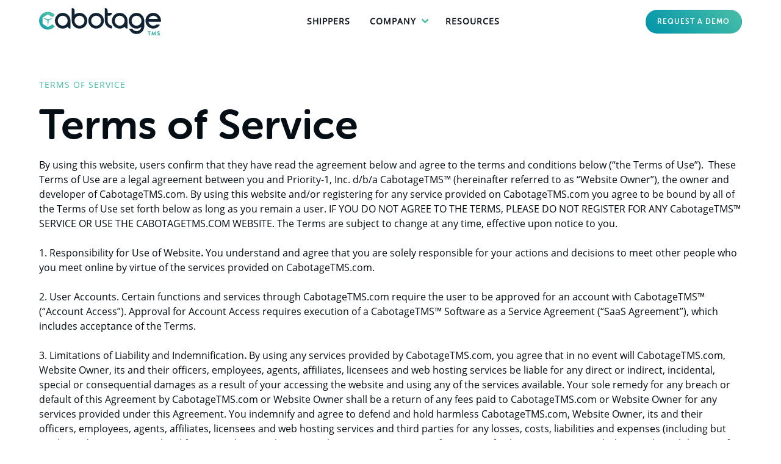

--- FILE ---
content_type: text/html; charset=UTF-8
request_url: https://cabotagetms.com/terms-of-service/
body_size: 14365
content:
<!doctype html>
<html lang="en-US">
<head>
	<!-- Google Tag Manager -->
<script>(function(w,d,s,l,i){w[l]=w[l]||[];w[l].push({'gtm.start':
new Date().getTime(),event:'gtm.js'});var f=d.getElementsByTagName(s)[0],
j=d.createElement(s),dl=l!='dataLayer'?'&l='+l:'';j.async=true;j.src=
'https://www.googletagmanager.com/gtm.js?id='+i+dl;f.parentNode.insertBefore(j,f);
})(window,document,'script','dataLayer','GTM-NSRMSMRG');</script>
<!-- End Google Tag Manager -->
  <meta charset="UTF-8">
  <title>Terms of Service - Cabotage TMS : Cabotage TMS</title>
  <meta name="description" content="LTL shipping, simplified. Built for logistics professionals, perfected for your business.">
	<meta name="viewport" content="width=device-width, initial-scale=1">
  <link rel="profile" href="https://gmpg.org/xfn/11">
  <link href="https://cabotagetms.com/wp-content/themes/cabotage/images/favicon.png" rel="shortcut icon">
  <link rel="stylesheet" href="https://cdn.jsdelivr.net/npm/bulma@0.9.1/css/bulma.min.css">
  <link rel="stylesheet" href="https://use.typekit.net/ptl2pqr.css">

  <link rel="stylesheet" href="https://cabotagetms.com/wp-content/themes/cabotage/node_modules/flickity/dist/flickity.min.css" media="screen">
  <script src="https://cabotagetms.com/wp-content/themes/cabotage/node_modules/flickity/dist/flickity.pkgd.min.js"></script>

	<meta name='robots' content='index, follow, max-image-preview:large, max-snippet:-1, max-video-preview:-1' />
	<style>img:is([sizes="auto" i], [sizes^="auto," i]) { contain-intrinsic-size: 3000px 1500px }</style>
	
	<!-- This site is optimized with the Yoast SEO plugin v18.0 - https://yoast.com/wordpress/plugins/seo/ -->
	<title>Terms of Service - Cabotage TMS</title>
	<link rel="canonical" href="https://cabotagetms.com/terms-of-service/" />
	<meta property="og:locale" content="en_US" />
	<meta property="og:type" content="article" />
	<meta property="og:title" content="Terms of Service - Cabotage TMS" />
	<meta property="og:url" content="https://cabotagetms.com/terms-of-service/" />
	<meta property="og:site_name" content="Cabotage TMS" />
	<meta property="article:publisher" content="https://www.facebook.com/cabotagetms" />
	<meta property="article:modified_time" content="2021-09-28T21:09:36+00:00" />
	<meta property="og:image" content="https://cabotagetms.com/wp-content/uploads/2021/09/MicrosoftTeams-image-5.png" />
	<meta property="og:image:width" content="820" />
	<meta property="og:image:height" content="312" />
	<meta property="og:image:type" content="image/png" />
	<meta name="twitter:card" content="summary_large_image" />
	<meta name="twitter:site" content="@cabotagetms" />
	<script type="application/ld+json" class="yoast-schema-graph">{"@context":"https://schema.org","@graph":[{"@type":"Organization","@id":"https://cabotagetms.com/#organization","name":"Cabotage TMS","url":"https://cabotagetms.com/","sameAs":["https://www.facebook.com/cabotagetms","https://www.instagram.com/cabotagetms/","https://www.linkedin.com/company/cabotagetms","https://twitter.com/cabotagetms"],"logo":{"@type":"ImageObject","@id":"https://cabotagetms.com/#logo","inLanguage":"en-US","url":"https://cabotagetms.com/wp-content/uploads/2021/09/MicrosoftTeams-image-5.png","contentUrl":"https://cabotagetms.com/wp-content/uploads/2021/09/MicrosoftTeams-image-5.png","width":820,"height":312,"caption":"Cabotage TMS"},"image":{"@id":"https://cabotagetms.com/#logo"}},{"@type":"WebSite","@id":"https://cabotagetms.com/#website","url":"https://cabotagetms.com/","name":"Cabotage TMS","description":"LTL shipping, simplified. Built for logistics professionals, perfected for your business.","publisher":{"@id":"https://cabotagetms.com/#organization"},"potentialAction":[{"@type":"SearchAction","target":{"@type":"EntryPoint","urlTemplate":"https://cabotagetms.com/?s={search_term_string}"},"query-input":"required name=search_term_string"}],"inLanguage":"en-US"},{"@type":"WebPage","@id":"https://cabotagetms.com/terms-of-service/#webpage","url":"https://cabotagetms.com/terms-of-service/","name":"Terms of Service - Cabotage TMS","isPartOf":{"@id":"https://cabotagetms.com/#website"},"datePublished":"2021-02-23T19:30:03+00:00","dateModified":"2021-09-28T21:09:36+00:00","breadcrumb":{"@id":"https://cabotagetms.com/terms-of-service/#breadcrumb"},"inLanguage":"en-US","potentialAction":[{"@type":"ReadAction","target":["https://cabotagetms.com/terms-of-service/"]}]},{"@type":"BreadcrumbList","@id":"https://cabotagetms.com/terms-of-service/#breadcrumb","itemListElement":[{"@type":"ListItem","position":1,"name":"Home","item":"https://cabotagetms.com/"},{"@type":"ListItem","position":2,"name":"Terms of Service"}]}]}</script>
	<!-- / Yoast SEO plugin. -->


<link rel="alternate" type="application/rss+xml" title="Cabotage TMS &raquo; Feed" href="https://cabotagetms.com/feed/" />
<link rel="alternate" type="application/rss+xml" title="Cabotage TMS &raquo; Comments Feed" href="https://cabotagetms.com/comments/feed/" />
<script>
window._wpemojiSettings = {"baseUrl":"https:\/\/s.w.org\/images\/core\/emoji\/16.0.1\/72x72\/","ext":".png","svgUrl":"https:\/\/s.w.org\/images\/core\/emoji\/16.0.1\/svg\/","svgExt":".svg","source":{"concatemoji":"https:\/\/cabotagetms.com\/wp-includes\/js\/wp-emoji-release.min.js?ver=6.8.3"}};
/*! This file is auto-generated */
!function(s,n){var o,i,e;function c(e){try{var t={supportTests:e,timestamp:(new Date).valueOf()};sessionStorage.setItem(o,JSON.stringify(t))}catch(e){}}function p(e,t,n){e.clearRect(0,0,e.canvas.width,e.canvas.height),e.fillText(t,0,0);var t=new Uint32Array(e.getImageData(0,0,e.canvas.width,e.canvas.height).data),a=(e.clearRect(0,0,e.canvas.width,e.canvas.height),e.fillText(n,0,0),new Uint32Array(e.getImageData(0,0,e.canvas.width,e.canvas.height).data));return t.every(function(e,t){return e===a[t]})}function u(e,t){e.clearRect(0,0,e.canvas.width,e.canvas.height),e.fillText(t,0,0);for(var n=e.getImageData(16,16,1,1),a=0;a<n.data.length;a++)if(0!==n.data[a])return!1;return!0}function f(e,t,n,a){switch(t){case"flag":return n(e,"\ud83c\udff3\ufe0f\u200d\u26a7\ufe0f","\ud83c\udff3\ufe0f\u200b\u26a7\ufe0f")?!1:!n(e,"\ud83c\udde8\ud83c\uddf6","\ud83c\udde8\u200b\ud83c\uddf6")&&!n(e,"\ud83c\udff4\udb40\udc67\udb40\udc62\udb40\udc65\udb40\udc6e\udb40\udc67\udb40\udc7f","\ud83c\udff4\u200b\udb40\udc67\u200b\udb40\udc62\u200b\udb40\udc65\u200b\udb40\udc6e\u200b\udb40\udc67\u200b\udb40\udc7f");case"emoji":return!a(e,"\ud83e\udedf")}return!1}function g(e,t,n,a){var r="undefined"!=typeof WorkerGlobalScope&&self instanceof WorkerGlobalScope?new OffscreenCanvas(300,150):s.createElement("canvas"),o=r.getContext("2d",{willReadFrequently:!0}),i=(o.textBaseline="top",o.font="600 32px Arial",{});return e.forEach(function(e){i[e]=t(o,e,n,a)}),i}function t(e){var t=s.createElement("script");t.src=e,t.defer=!0,s.head.appendChild(t)}"undefined"!=typeof Promise&&(o="wpEmojiSettingsSupports",i=["flag","emoji"],n.supports={everything:!0,everythingExceptFlag:!0},e=new Promise(function(e){s.addEventListener("DOMContentLoaded",e,{once:!0})}),new Promise(function(t){var n=function(){try{var e=JSON.parse(sessionStorage.getItem(o));if("object"==typeof e&&"number"==typeof e.timestamp&&(new Date).valueOf()<e.timestamp+604800&&"object"==typeof e.supportTests)return e.supportTests}catch(e){}return null}();if(!n){if("undefined"!=typeof Worker&&"undefined"!=typeof OffscreenCanvas&&"undefined"!=typeof URL&&URL.createObjectURL&&"undefined"!=typeof Blob)try{var e="postMessage("+g.toString()+"("+[JSON.stringify(i),f.toString(),p.toString(),u.toString()].join(",")+"));",a=new Blob([e],{type:"text/javascript"}),r=new Worker(URL.createObjectURL(a),{name:"wpTestEmojiSupports"});return void(r.onmessage=function(e){c(n=e.data),r.terminate(),t(n)})}catch(e){}c(n=g(i,f,p,u))}t(n)}).then(function(e){for(var t in e)n.supports[t]=e[t],n.supports.everything=n.supports.everything&&n.supports[t],"flag"!==t&&(n.supports.everythingExceptFlag=n.supports.everythingExceptFlag&&n.supports[t]);n.supports.everythingExceptFlag=n.supports.everythingExceptFlag&&!n.supports.flag,n.DOMReady=!1,n.readyCallback=function(){n.DOMReady=!0}}).then(function(){return e}).then(function(){var e;n.supports.everything||(n.readyCallback(),(e=n.source||{}).concatemoji?t(e.concatemoji):e.wpemoji&&e.twemoji&&(t(e.twemoji),t(e.wpemoji)))}))}((window,document),window._wpemojiSettings);
</script>
<style id='wp-emoji-styles-inline-css'>

	img.wp-smiley, img.emoji {
		display: inline !important;
		border: none !important;
		box-shadow: none !important;
		height: 1em !important;
		width: 1em !important;
		margin: 0 0.07em !important;
		vertical-align: -0.1em !important;
		background: none !important;
		padding: 0 !important;
	}
</style>
<link rel='stylesheet' id='wp-block-library-css' href='https://cabotagetms.com/wp-includes/css/dist/block-library/style.min.css?ver=6.8.3' media='all' />
<style id='classic-theme-styles-inline-css'>
/*! This file is auto-generated */
.wp-block-button__link{color:#fff;background-color:#32373c;border-radius:9999px;box-shadow:none;text-decoration:none;padding:calc(.667em + 2px) calc(1.333em + 2px);font-size:1.125em}.wp-block-file__button{background:#32373c;color:#fff;text-decoration:none}
</style>
<style id='global-styles-inline-css'>
:root{--wp--preset--aspect-ratio--square: 1;--wp--preset--aspect-ratio--4-3: 4/3;--wp--preset--aspect-ratio--3-4: 3/4;--wp--preset--aspect-ratio--3-2: 3/2;--wp--preset--aspect-ratio--2-3: 2/3;--wp--preset--aspect-ratio--16-9: 16/9;--wp--preset--aspect-ratio--9-16: 9/16;--wp--preset--color--black: #000000;--wp--preset--color--cyan-bluish-gray: #abb8c3;--wp--preset--color--white: #ffffff;--wp--preset--color--pale-pink: #f78da7;--wp--preset--color--vivid-red: #cf2e2e;--wp--preset--color--luminous-vivid-orange: #ff6900;--wp--preset--color--luminous-vivid-amber: #fcb900;--wp--preset--color--light-green-cyan: #7bdcb5;--wp--preset--color--vivid-green-cyan: #00d084;--wp--preset--color--pale-cyan-blue: #8ed1fc;--wp--preset--color--vivid-cyan-blue: #0693e3;--wp--preset--color--vivid-purple: #9b51e0;--wp--preset--gradient--vivid-cyan-blue-to-vivid-purple: linear-gradient(135deg,rgba(6,147,227,1) 0%,rgb(155,81,224) 100%);--wp--preset--gradient--light-green-cyan-to-vivid-green-cyan: linear-gradient(135deg,rgb(122,220,180) 0%,rgb(0,208,130) 100%);--wp--preset--gradient--luminous-vivid-amber-to-luminous-vivid-orange: linear-gradient(135deg,rgba(252,185,0,1) 0%,rgba(255,105,0,1) 100%);--wp--preset--gradient--luminous-vivid-orange-to-vivid-red: linear-gradient(135deg,rgba(255,105,0,1) 0%,rgb(207,46,46) 100%);--wp--preset--gradient--very-light-gray-to-cyan-bluish-gray: linear-gradient(135deg,rgb(238,238,238) 0%,rgb(169,184,195) 100%);--wp--preset--gradient--cool-to-warm-spectrum: linear-gradient(135deg,rgb(74,234,220) 0%,rgb(151,120,209) 20%,rgb(207,42,186) 40%,rgb(238,44,130) 60%,rgb(251,105,98) 80%,rgb(254,248,76) 100%);--wp--preset--gradient--blush-light-purple: linear-gradient(135deg,rgb(255,206,236) 0%,rgb(152,150,240) 100%);--wp--preset--gradient--blush-bordeaux: linear-gradient(135deg,rgb(254,205,165) 0%,rgb(254,45,45) 50%,rgb(107,0,62) 100%);--wp--preset--gradient--luminous-dusk: linear-gradient(135deg,rgb(255,203,112) 0%,rgb(199,81,192) 50%,rgb(65,88,208) 100%);--wp--preset--gradient--pale-ocean: linear-gradient(135deg,rgb(255,245,203) 0%,rgb(182,227,212) 50%,rgb(51,167,181) 100%);--wp--preset--gradient--electric-grass: linear-gradient(135deg,rgb(202,248,128) 0%,rgb(113,206,126) 100%);--wp--preset--gradient--midnight: linear-gradient(135deg,rgb(2,3,129) 0%,rgb(40,116,252) 100%);--wp--preset--font-size--small: 13px;--wp--preset--font-size--medium: 20px;--wp--preset--font-size--large: 36px;--wp--preset--font-size--x-large: 42px;--wp--preset--spacing--20: 0.44rem;--wp--preset--spacing--30: 0.67rem;--wp--preset--spacing--40: 1rem;--wp--preset--spacing--50: 1.5rem;--wp--preset--spacing--60: 2.25rem;--wp--preset--spacing--70: 3.38rem;--wp--preset--spacing--80: 5.06rem;--wp--preset--shadow--natural: 6px 6px 9px rgba(0, 0, 0, 0.2);--wp--preset--shadow--deep: 12px 12px 50px rgba(0, 0, 0, 0.4);--wp--preset--shadow--sharp: 6px 6px 0px rgba(0, 0, 0, 0.2);--wp--preset--shadow--outlined: 6px 6px 0px -3px rgba(255, 255, 255, 1), 6px 6px rgba(0, 0, 0, 1);--wp--preset--shadow--crisp: 6px 6px 0px rgba(0, 0, 0, 1);}:where(.is-layout-flex){gap: 0.5em;}:where(.is-layout-grid){gap: 0.5em;}body .is-layout-flex{display: flex;}.is-layout-flex{flex-wrap: wrap;align-items: center;}.is-layout-flex > :is(*, div){margin: 0;}body .is-layout-grid{display: grid;}.is-layout-grid > :is(*, div){margin: 0;}:where(.wp-block-columns.is-layout-flex){gap: 2em;}:where(.wp-block-columns.is-layout-grid){gap: 2em;}:where(.wp-block-post-template.is-layout-flex){gap: 1.25em;}:where(.wp-block-post-template.is-layout-grid){gap: 1.25em;}.has-black-color{color: var(--wp--preset--color--black) !important;}.has-cyan-bluish-gray-color{color: var(--wp--preset--color--cyan-bluish-gray) !important;}.has-white-color{color: var(--wp--preset--color--white) !important;}.has-pale-pink-color{color: var(--wp--preset--color--pale-pink) !important;}.has-vivid-red-color{color: var(--wp--preset--color--vivid-red) !important;}.has-luminous-vivid-orange-color{color: var(--wp--preset--color--luminous-vivid-orange) !important;}.has-luminous-vivid-amber-color{color: var(--wp--preset--color--luminous-vivid-amber) !important;}.has-light-green-cyan-color{color: var(--wp--preset--color--light-green-cyan) !important;}.has-vivid-green-cyan-color{color: var(--wp--preset--color--vivid-green-cyan) !important;}.has-pale-cyan-blue-color{color: var(--wp--preset--color--pale-cyan-blue) !important;}.has-vivid-cyan-blue-color{color: var(--wp--preset--color--vivid-cyan-blue) !important;}.has-vivid-purple-color{color: var(--wp--preset--color--vivid-purple) !important;}.has-black-background-color{background-color: var(--wp--preset--color--black) !important;}.has-cyan-bluish-gray-background-color{background-color: var(--wp--preset--color--cyan-bluish-gray) !important;}.has-white-background-color{background-color: var(--wp--preset--color--white) !important;}.has-pale-pink-background-color{background-color: var(--wp--preset--color--pale-pink) !important;}.has-vivid-red-background-color{background-color: var(--wp--preset--color--vivid-red) !important;}.has-luminous-vivid-orange-background-color{background-color: var(--wp--preset--color--luminous-vivid-orange) !important;}.has-luminous-vivid-amber-background-color{background-color: var(--wp--preset--color--luminous-vivid-amber) !important;}.has-light-green-cyan-background-color{background-color: var(--wp--preset--color--light-green-cyan) !important;}.has-vivid-green-cyan-background-color{background-color: var(--wp--preset--color--vivid-green-cyan) !important;}.has-pale-cyan-blue-background-color{background-color: var(--wp--preset--color--pale-cyan-blue) !important;}.has-vivid-cyan-blue-background-color{background-color: var(--wp--preset--color--vivid-cyan-blue) !important;}.has-vivid-purple-background-color{background-color: var(--wp--preset--color--vivid-purple) !important;}.has-black-border-color{border-color: var(--wp--preset--color--black) !important;}.has-cyan-bluish-gray-border-color{border-color: var(--wp--preset--color--cyan-bluish-gray) !important;}.has-white-border-color{border-color: var(--wp--preset--color--white) !important;}.has-pale-pink-border-color{border-color: var(--wp--preset--color--pale-pink) !important;}.has-vivid-red-border-color{border-color: var(--wp--preset--color--vivid-red) !important;}.has-luminous-vivid-orange-border-color{border-color: var(--wp--preset--color--luminous-vivid-orange) !important;}.has-luminous-vivid-amber-border-color{border-color: var(--wp--preset--color--luminous-vivid-amber) !important;}.has-light-green-cyan-border-color{border-color: var(--wp--preset--color--light-green-cyan) !important;}.has-vivid-green-cyan-border-color{border-color: var(--wp--preset--color--vivid-green-cyan) !important;}.has-pale-cyan-blue-border-color{border-color: var(--wp--preset--color--pale-cyan-blue) !important;}.has-vivid-cyan-blue-border-color{border-color: var(--wp--preset--color--vivid-cyan-blue) !important;}.has-vivid-purple-border-color{border-color: var(--wp--preset--color--vivid-purple) !important;}.has-vivid-cyan-blue-to-vivid-purple-gradient-background{background: var(--wp--preset--gradient--vivid-cyan-blue-to-vivid-purple) !important;}.has-light-green-cyan-to-vivid-green-cyan-gradient-background{background: var(--wp--preset--gradient--light-green-cyan-to-vivid-green-cyan) !important;}.has-luminous-vivid-amber-to-luminous-vivid-orange-gradient-background{background: var(--wp--preset--gradient--luminous-vivid-amber-to-luminous-vivid-orange) !important;}.has-luminous-vivid-orange-to-vivid-red-gradient-background{background: var(--wp--preset--gradient--luminous-vivid-orange-to-vivid-red) !important;}.has-very-light-gray-to-cyan-bluish-gray-gradient-background{background: var(--wp--preset--gradient--very-light-gray-to-cyan-bluish-gray) !important;}.has-cool-to-warm-spectrum-gradient-background{background: var(--wp--preset--gradient--cool-to-warm-spectrum) !important;}.has-blush-light-purple-gradient-background{background: var(--wp--preset--gradient--blush-light-purple) !important;}.has-blush-bordeaux-gradient-background{background: var(--wp--preset--gradient--blush-bordeaux) !important;}.has-luminous-dusk-gradient-background{background: var(--wp--preset--gradient--luminous-dusk) !important;}.has-pale-ocean-gradient-background{background: var(--wp--preset--gradient--pale-ocean) !important;}.has-electric-grass-gradient-background{background: var(--wp--preset--gradient--electric-grass) !important;}.has-midnight-gradient-background{background: var(--wp--preset--gradient--midnight) !important;}.has-small-font-size{font-size: var(--wp--preset--font-size--small) !important;}.has-medium-font-size{font-size: var(--wp--preset--font-size--medium) !important;}.has-large-font-size{font-size: var(--wp--preset--font-size--large) !important;}.has-x-large-font-size{font-size: var(--wp--preset--font-size--x-large) !important;}
:where(.wp-block-post-template.is-layout-flex){gap: 1.25em;}:where(.wp-block-post-template.is-layout-grid){gap: 1.25em;}
:where(.wp-block-columns.is-layout-flex){gap: 2em;}:where(.wp-block-columns.is-layout-grid){gap: 2em;}
:root :where(.wp-block-pullquote){font-size: 1.5em;line-height: 1.6;}
</style>
<link rel='stylesheet' id='contact-form-7-css' href='https://cabotagetms.com/wp-content/plugins/contact-form-7/includes/css/styles.css?ver=5.7.7' media='all' />
<link rel='stylesheet' id='cabotage-style-css' href='https://cabotagetms.com/wp-content/themes/cabotage/style.css?ver=1.0.0' media='all' />
<link rel="https://api.w.org/" href="https://cabotagetms.com/wp-json/" /><link rel="alternate" title="JSON" type="application/json" href="https://cabotagetms.com/wp-json/wp/v2/pages/363" /><link rel="EditURI" type="application/rsd+xml" title="RSD" href="https://cabotagetms.com/xmlrpc.php?rsd" />
<link rel='shortlink' href='https://cabotagetms.com/?p=363' />
<link rel="alternate" title="oEmbed (JSON)" type="application/json+oembed" href="https://cabotagetms.com/wp-json/oembed/1.0/embed?url=https%3A%2F%2Fcabotagetms.com%2Fterms-of-service%2F" />
<link rel="alternate" title="oEmbed (XML)" type="text/xml+oembed" href="https://cabotagetms.com/wp-json/oembed/1.0/embed?url=https%3A%2F%2Fcabotagetms.com%2Fterms-of-service%2F&#038;format=xml" />
<meta name="generator" content="Site Kit by Google 1.118.0" />
<!-- Google AdSense snippet added by Site Kit -->
<meta name="google-adsense-platform-account" content="ca-host-pub-2644536267352236">
<meta name="google-adsense-platform-domain" content="sitekit.withgoogle.com">
<!-- End Google AdSense snippet added by Site Kit -->
<style>.recentcomments a{display:inline !important;padding:0 !important;margin:0 !important;}</style>	
</head>

<body class="wp-singular page-template page-template-page-general page-template-page-general-php page page-id-363 wp-theme-cabotage">
	<!-- Google Tag Manager (noscript) -->
<noscript><iframe src="https://www.googletagmanager.com/ns.html?id=GTM-NSRMSMRG"
height="0" width="0" style="display:none;visibility:hidden"></iframe></noscript>
<!-- End Google Tag Manager (noscript) -->
<nav class="navbar is-fixed-top" role="navigation" aria-label="main navigation">
  <div class="container">
    <div class="navbar-brand">
      <a class="navbar-item" href="/" rel="home">
        <img src="https://cabotagetms.com/wp-content/themes/cabotage/images/logo.svg" alt="">
      </a>

      <a role="button" class="navbar-burger" aria-label="menu" aria-expanded="false" data-target="main-nav">
        <span aria-hidden="true"></span>
        <span aria-hidden="true"></span>
        <span aria-hidden="true"></span>
      </a>
    </div>

    <div id="main-nav" class="navbar-menu">
      <div class="menu-main-menu-container"><ul id="menu-main-menu" class="navbar-start"><li id="menu-item-333" class="menu-item menu-item-type-post_type menu-item-object-page menu-item-333"><a href="https://cabotagetms.com/shippers/">Shippers</a></li>
<li id="menu-item-332" class="menu-item menu-item-type-post_type menu-item-object-page menu-item-has-children menu-item-332"><a href="https://cabotagetms.com/company/">Company</a>
<ul class="sub-menu">
	<li id="menu-item-330" class="menu-item menu-item-type-post_type menu-item-object-page menu-item-330"><a href="https://cabotagetms.com/careers/">Careers</a></li>
</ul>
</li>
<li id="menu-item-336" class="menu-item menu-item-type-post_type menu-item-object-page menu-item-336"><a href="https://cabotagetms.com/resources/">Resources</a></li>
</ul></div>
      <div class="navbar-end">
        <div class="navbar-item">
          <div class="buttons">
            <!--<a href="https://www.google.com/" class="button is-rounded is-secondary">Login</a>-->
            <a href="/request-a-demo/" class="button is-rounded is-primary">Request a Demo</a>
          </div>
        </div>
      </div>
    </div>
  </div>
</nav>
<section class="hello is-medium">
  <div class="container">
    <div class="columns">
      <div class="column">
        <p class="intro">Terms of Service</p>
        <h1 class="title">Terms of Service</h1>
        <p>By using this website, users confirm that they have read the agreement below and agree to the terms and conditions below (“the Terms of Use”).  These Terms of Use are a legal agreement between you and Priority-1, Inc. d/b/a CabotageTMS™ (hereinafter referred to as &#8220;Website Owner&#8221;), the owner and developer of CabotageTMS.com. By using this website and/or registering for any service provided on CabotageTMS.com you agree to be bound by all of the Terms of Use set forth below as long as you remain a user. IF YOU DO NOT AGREE TO THE TERMS, PLEASE DO NOT REGISTER FOR ANY CabotageTMS™ SERVICE OR USE THE CABOTAGETMS.COM WEBSITE. The Terms are subject to change at any time, effective upon notice to you.</p>
<p>1. Responsibility for Use of Website<strong>.</strong> You understand and agree that you are solely responsible for your actions and decisions to meet other people who you meet online by virtue of the services provided on CabotageTMS.com.</p>
<p>2. User Accounts. Certain functions and services through CabotageTMS.com require the user to be approved for an account with CabotageTMS™ (“Account Access”). Approval for Account Access requires execution of a CabotageTMS™ Software as a Service Agreement (“SaaS Agreement”), which includes acceptance of the Terms.</p>
<p>3. Limitations of Liability and Indemnification<strong>.</strong> By using any services provided by CabotageTMS.com, you agree that in no event will CabotageTMS.com, Website Owner, its and their officers, employees, agents, affiliates, licensees and web hosting services be liable for any direct or indirect, incidental, special or consequential damages as a result of your accessing the website and using any of the services available. Your sole remedy for any breach or default of this Agreement by CabotageTMS.com or Website Owner shall be a return of any fees paid to CabotageTMS.com or Website Owner for any services provided under this Agreement. You indemnify and agree to defend and hold harmless CabotageTMS.com, Website Owner, its and their officers, employees, agents, affiliates, licensees and web hosting services and third parties for any losses, costs, liabilities and expenses (including but not limited to court costs, legal fees, awards or settlements) relating to or arising out of your use of CabotageTMS.com, including any breach by you of the Terms contained in this Agreement.</p>
<p>4. Opinions, advice, statements or other comments that may appear on CabotageTMS.com should not necessarily be relied upon and are not to be construed as professional advice from CabotageTMS.com or Website Owner.</p>
<p>5. Ownership, Copyrights, Trademarks, Licenses.com and Website Owner own and retain all proprietary rights to the CabotageTMS™ service, its trademarks and copyrights. Except for any information that is in the public domain, you are not authorized to reproduce, transmit or distribute the proprietary information of CabotageTMS.com and Website Owner. By posting information to CabotageTMS.com and Website Owner you represent that you have the right to grant permission for use by CabotageTMS.com and Website Owner.</p>
<p>6. No Warranties. Website Owner provides the CabotageTMS.com services on an &#8220;as is&#8221; basis and do not make any warranty, express, implied, limited or other with respect to the services provided. Specifically, CabotageTMS.com and Website Owner do not warrant that the service will always be available, be uninterrupted, be error free, meet your requirements, or that any defects in the services will be corrected.</p>
<p>7. Jurisdiction and Venue. Interpretation of these Terms of Use shall be governed by and construed and enforced in accordance with the laws of the State of Arkansas without giving effect to any choice or conflict of law provision or rule that would cause the laws of any other jurisdiction to apply. Users and Website Owner agree that the exclusive venue to hear disputes arising out of these Terms of Use or the use of the CabotageTMS.com website shall be the Circuit Court of Pulaski County, Arkansas, or the United States District Court for the Eastern District of Arkansas.</p>
<p>8. If any provision is found to be invalid, the remaining provisions will be in full force and effect.</p>
<p>9. Entire Agreement. Absent an agreement in writing signed by an authorized representative of the Website Owner, the Terms of Use constitutes your entire agreement with CabotageTMS.com and Website Owner with respect to any services.</p>
<p>10. The failure of Website or Website Owner to exercise or enforce any right or provision of this Agreement shall not operate as a waiver of such right or provision. Any waiver of this Agreement by Website or Website Owner must be in writing and signed by an authorized representative of the Website Owner.</p>
<p>&nbsp;</p>
      </div>
    </div>
  </div>
</section>


<div class="newsletter">
  <h5>Subscribe to our Newsletter</h5>
  <p>Subscribe to receive news, product updates and more!</p>

  <!-- Begin Constant Contact Inline Form Code -->
  <div class="ctct-inline-form" data-form-id="8fb87dfd-49e8-40c3-b0cc-f9ccadb80e0c"></div>
  <!-- End Constant Contact Inline Form Code -->

</div>

<footer class="footer">
  <div class="container">
    <div class="menu-footer-nav-container"><ul id="menu-footer-nav" class="footer-nav"><li id="menu-item-360" class="menu-item menu-item-type-post_type menu-item-object-page menu-item-360"><a href="https://cabotagetms.com/shippers/">Shippers</a></li>
<li id="menu-item-358" class="menu-item menu-item-type-post_type menu-item-object-page menu-item-358"><a href="https://cabotagetms.com/company/">Company</a></li>
<li id="menu-item-357" class="menu-item menu-item-type-post_type menu-item-object-page menu-item-357"><a href="https://cabotagetms.com/careers/">Careers</a></li>
<li id="menu-item-473" class="menu-item menu-item-type-post_type menu-item-object-page menu-item-473"><a href="https://cabotagetms.com/resources/">Resources</a></li>
</ul></div>    <div class="container">
      <div class="contact-info">
        <p>400 W Capitol Ave Little Rock, AR 72201</p>
        <a href="tel:888-690-2898">888.690.2898</a>
        <a href="mailto:info@cabotagetms.com">info@cabotagetms.com</a>
      </div>
    </div>
    <div class="menu-footer-secondary-nav-container"><ul id="menu-footer-secondary-nav" class="footer-nav footer-nav-secondary"><li id="menu-item-365" class="menu-item menu-item-type-post_type menu-item-object-page current-menu-item page_item page-item-363 current_page_item menu-item-365"><a href="https://cabotagetms.com/terms-of-service/" aria-current="page">Terms of Service</a></li>
<li id="menu-item-366" class="menu-item menu-item-type-post_type menu-item-object-page menu-item-366"><a href="https://cabotagetms.com/privacy-policy/">Privacy Policy</a></li>
<li id="menu-item-784" class="menu-item menu-item-type-custom menu-item-object-custom menu-item-784"><a href="https://priority1.go.customprintcenter.com/">Cabotage Pro Shop</a></li>
</ul></div>    
    <div class="footer-bottom">
      <ul>
        <li>
          <a href="https://www.facebook.com/cabotagetms">
            <svg width="32px" height="32px" viewBox="0 0 32 32" version="1.1" xmlns="http://www.w3.org/2000/svg" xmlns:xlink="http://www.w3.org/1999/xlink">
                <defs>
                    <linearGradient x1="75.6925881%" y1="33.7876309%" x2="-6.51225369%" y2="105.796419%" id="linearGradient-1">
                        <stop stop-color="#49BFA8" offset="0%"></stop>
                        <stop stop-color="#0094AC" offset="100%"></stop>
                    </linearGradient>
                </defs>
                <g id="Page-1" stroke="none" stroke-width="1" fill="none" fill-rule="evenodd">
                    <circle id="Oval" fill="url(#linearGradient-1)" fill-rule="nonzero" cx="16" cy="16" r="16"></circle>
                    <path d="M16.9922649,13.4936992 L16.9922649,12.3120284 C16.9922649,12.1346092 16.9999361,11.9972294 17.0155661,11.9001953 C17.0311002,11.802957 17.0663875,11.7073529 17.1211404,11.6129745 C17.1757975,11.5186982 17.2643994,11.4535322 17.3867545,11.4174763 C17.5092054,11.3813184 17.6720258,11.3633415 17.8752158,11.3633415 L18.9844659,11.3633415 L18.9844659,9 L17.2110848,9 C16.184875,9 15.4479639,9.25933634 15.0000639,9.77800901 C14.5521639,10.2967838 14.3282618,11.0609017 14.3282618,12.0706689 L14.3282618,13.4936992 L13,13.4936992 L13,15.8571429 L14.328166,15.8571429 L14.328166,22.7142857 L16.9922649,22.7142857 L16.9922649,15.8571429 L18.765646,15.8571429 L19,13.4936992 L16.9922649,13.4936992 L16.9922649,13.4936992 Z" id="icon-facebook" fill="#FFFFFF"></path>
                </g>
            </svg>
          </a>
        </li>
        <li>
          <a href="https://twitter.com/cabotagetms">
            <svg width="32px" height="32px" viewBox="0 0 32 32" version="1.1" xmlns="http://www.w3.org/2000/svg" xmlns:xlink="http://www.w3.org/1999/xlink">
                <defs>
                    <linearGradient x1="75.6925881%" y1="33.7876309%" x2="-6.51225369%" y2="105.796419%" id="linearGradient-1">
                        <stop stop-color="#49BFA8" offset="0%"></stop>
                        <stop stop-color="#0094AC" offset="100%"></stop>
                    </linearGradient>
                </defs>
                <g id="Page-1" stroke="none" stroke-width="1" fill="none" fill-rule="evenodd">
                    <circle id="Oval-Copy" fill="url(#linearGradient-1)" fill-rule="nonzero" cx="16" cy="16" r="16"></circle>
                    <path d="M24,11.4250453 C23.4099345,11.6750957 22.8196354,11.8312477 22.2298035,11.8939616 C22.8960366,11.500187 23.3466172,10.9439314 23.5814285,10.2251949 C22.9720874,10.5813412 22.321742,10.8250626 21.6301586,10.9563591 C21.0209344,10.3188631 20.2723421,10 19.3839145,10 C18.5336874,10 17.8088099,10.2952734 17.2090482,10.8859354 C16.6094034,11.4765973 16.3096393,12.1906159 16.3096393,13.0281062 C16.3096393,13.253071 16.3349896,13.4843647 16.385807,13.7218722 C15.1293915,13.6593884 13.9507792,13.3484652 12.8498532,12.7891027 C11.7489272,12.2296252 10.8145887,11.4843071 10.0468376,10.5530336 C9.76763421,11.0217197 9.62803249,11.5311412 9.62803249,12.0811829 C9.62803249,12.5999252 9.75174648,13.0812692 9.99929128,13.5249849 C10.2467193,13.9687006 10.5798942,14.3280688 10.9986994,14.6030897 C10.5037266,14.584333 10.0405293,14.4561434 9.60910741,14.2186358 L9.60910741,14.2561491 C9.60910741,14.9874284 9.84228316,15.6295273 10.3086347,16.1827911 C10.7749862,16.7360548 11.363533,17.0843762 12.0741583,17.2281005 C11.8076884,17.2967981 11.5379475,17.3312045 11.2651693,17.3312045 C11.0874837,17.3312045 10.8939105,17.3155548 10.6845663,17.2844855 C10.8812938,17.8906821 11.2429732,18.3890567 11.7696046,18.7797244 C12.296236,19.1705072 12.8927267,19.3718823 13.5589598,19.3845401 C12.4422629,20.2468859 11.1700766,20.6781738 9.74240076,20.6781738 C9.46950569,20.6781738 9.22207771,20.6658612 9,20.6407756 C10.4276758,21.5469636 12.0012617,22 13.7208744,22 C14.8122211,22 15.8369795,21.8298093 16.7949159,21.4891977 C17.7532029,21.1485861 18.5716544,20.6923276 19.2506211,20.1203072 C19.929471,19.548517 20.5148636,18.8906533 21.0065654,18.1468312 C21.4982671,17.4031242 21.8646194,16.6266218 22.1058559,15.8172089 C22.3469755,15.007681 22.4675353,14.1968873 22.4675353,13.3842525 C22.4675353,13.2092287 22.4643811,13.0780472 22.4579559,12.9904778 C23.0608718,12.55942 23.5748865,12.0374558 24,11.4250453 L24,11.4250453 Z" id="icon-twitter" fill="#FFFFFF"></path>
                </g>
            </svg>
          </a>
        </li>
        <li>
          <a href="https://www.instagram.com/cabotagetms/">
            <svg width="32px" height="32px" viewBox="0 0 32 32" version="1.1" xmlns="http://www.w3.org/2000/svg" xmlns:xlink="http://www.w3.org/1999/xlink">
                <defs>
                    <linearGradient x1="75.6925881%" y1="33.7876309%" x2="-6.51225369%" y2="105.796419%" id="linearGradient-1">
                        <stop stop-color="#49BFA8" offset="0%"></stop>
                        <stop stop-color="#0094AC" offset="100%"></stop>
                    </linearGradient>
                </defs>
                <g id="Page-1" stroke="none" stroke-width="1" fill="none" fill-rule="evenodd">
                    <circle id="Oval-Copy-2" fill="url(#linearGradient-1)" fill-rule="nonzero" cx="16" cy="16" r="16"></circle>
                    <path d="M19.2083333,9 L12.7916667,9 C10.698919,9.0032122 9.0032122,10.698919 9,12.7916667 L9,19.2083333 C9.0032122,21.301081 10.698919,22.9967878 12.7916667,23 L19.2083333,23 C21.301081,22.9967878 22.9967878,21.301081 23,19.2083333 L23,12.7916667 C22.9967878,10.698919 21.301081,9.0032122 19.2083333,9 Z M16,19 C14.3431458,19 13,17.6568542 13,16 C13,14.3431458 14.3431458,13 16,13 C17.6568542,13 19,14.3431458 19,16 C19,16.7956495 18.6839295,17.5587112 18.1213203,18.1213203 C17.5587112,18.6839295 16.7956495,19 16,19 Z M20,13 C19.4477153,13 19,12.5522847 19,12 C19,11.4477153 19.4477153,11 20,11 C20.5522847,11 21,11.4477153 21,12 C21,12.2652165 20.8946432,12.5195704 20.7071068,12.7071068 C20.5195704,12.8946432 20.2652165,13 20,13 Z" id="Shape" fill="#FFFFFF" fill-rule="nonzero"></path>
                </g>
            </svg>
          </a>
        </li>
        <li>
          <a href="https://www.linkedin.com/company/cabotagetms/about">
            <svg width="32px" height="32px" viewBox="0 0 32 32" version="1.1" xmlns="http://www.w3.org/2000/svg" xmlns:xlink="http://www.w3.org/1999/xlink">
                <defs>
                    <linearGradient x1="75.6925881%" y1="33.7876309%" x2="-6.51225369%" y2="105.796419%" id="linearGradient-1">
                        <stop stop-color="#49BFA8" offset="0%"></stop>
                        <stop stop-color="#0094AC" offset="100%"></stop>
                    </linearGradient>
                </defs>
                <g id="Page-1" stroke="none" stroke-width="1" fill="none" fill-rule="evenodd">
                    <circle id="Oval-Copy-3" fill="url(#linearGradient-1)" fill-rule="nonzero" cx="16" cy="16" r="16"></circle>
                    <path d="M13,12.75 L13,21 L10,21 L10,12.75 L13,12.75 Z M19.0519231,12.7516024 C20.7711538,12.7516024 22,13.792607 22,15.9371904 L22,15.9371904 L22,20.7155725 C22,20.8726575 21.8708514,21 21.7115385,21 L21.7115385,21 L19.9807692,21 C19.8214563,21 19.6923077,20.8726575 19.6923077,20.7155725 L19.6923077,20.7155725 L19.6923077,16.4491599 C19.6923077,15.6637351 19.0465645,15.0270224 18.25,15.0270224 C17.4534355,15.0270224 16.8076923,15.6637351 16.8076923,16.4491599 L16.8076923,16.4491599 L16.8076923,20.7155725 C16.8076923,20.8726575 16.6785437,21 16.5192308,21 L16.5192308,21 L14.7884615,21 C14.6291486,21 14.5,20.8726575 14.5,20.7155725 L14.5,20.7155725 L14.5,13.3204574 C14.5,13.1633724 14.6291486,13.0360299 14.7884615,13.0360299 L14.7884615,13.0360299 L16.5192308,13.0360299 C16.6785437,13.0360299 16.8076923,13.1633724 16.8076923,13.3204574 C16.8072879,13.4180264 16.8685214,13.5055322 16.9611746,13.5397912 C17.0538278,13.5740503 17.1583168,13.5478214 17.2230769,13.4740482 C17.7018205,12.9893127 18.3661772,12.726873 19.0519231,12.7516024 Z M11.5,9 C12.3284271,9 13,9.67157288 13,10.5 C13,11.3284271 12.3284271,12 11.5,12 C10.6715729,12 10,11.3284271 10,10.5 C10,9.67157288 10.6715729,9 11.5,9 Z" id="Combined-Shape" fill="#FFFFFF" fill-rule="nonzero"></path>
                </g>
            </svg>
          </a>
        </li>
      </ul>
      <div class="copyright">
        Copyright © 2026 Cabotage TMS 
      </div>
      <div class="brand">
        <a href="/request-a-demo/" class="button is-rounded is-primary">Request a Demo</a>
        <svg width="201" height="55" viewBox="0 0 201 55" fill="none" xmlns="http://www.w3.org/2000/svg">
          <g clip-path="url(#clip0)">
          <path fill-rule="evenodd" clip-rule="evenodd" d="M112.93 25.8184C112.93 29.8111 115.814 33.1223 119.611 33.8021C119.807 33.8373 119.952 34.0012 119.952 34.2004V38.1351C119.952 38.3791 119.738 38.5754 119.496 38.5458C113.144 37.7786 108.22 32.3777 108.22 25.8191V5.53237C108.22 5.26696 108.441 5.06067 108.706 5.0616C111.04 5.07 112.93 6.96457 112.93 9.30065V12.9887L119.562 13.0344C119.778 13.036 119.952 13.2114 119.952 13.4271C119.952 15.7862 118.04 17.6985 115.681 17.6985H112.917C112.917 17.6985 112.93 23.4898 112.93 25.8184ZM58.4491 25.8184C58.4491 21.3342 62.0842 17.6985 66.5687 17.6985C71.0536 17.6985 74.6887 21.3342 74.6887 25.8184C74.6887 30.303 71.0536 33.9384 66.5687 33.9384C62.0842 33.9384 58.4491 30.303 58.4491 25.8184ZM58.4491 15.8876V9.30065C58.4491 6.95928 56.5508 5.06161 54.2097 5.06161C53.9499 5.06161 53.7389 5.27225 53.7389 5.53237V25.8191C53.7389 32.9045 59.4833 38.6485 66.5687 38.6485C73.6544 38.6485 79.3988 32.9045 79.3988 25.8184C79.3988 18.7327 73.6544 12.9887 66.5687 12.9887C63.4871 12.9887 60.6607 14.077 58.4491 15.8876ZM30.773 25.8187C30.773 21.3342 34.4081 17.6985 38.8926 17.6985C43.3772 17.6985 47.0126 21.3342 47.0126 25.8187C47.0126 30.303 43.3772 33.9384 38.8926 33.9384C34.4081 33.9384 30.773 30.303 30.773 25.8187ZM38.8926 12.9887C31.8069 12.9887 26.0629 18.733 26.0629 25.8187C26.0629 32.9045 31.8069 38.6485 38.8926 38.6485C42.0567 38.6485 44.9481 37.4979 47.1853 35.5993C47.6999 37.3604 49.3244 38.6482 51.2516 38.6482C51.5118 38.6482 51.7227 38.4373 51.7227 38.1771V25.8181C51.7224 18.7327 45.9783 12.9887 38.8926 12.9887ZM85.8373 25.8187C85.8373 21.3342 89.4728 17.6985 93.9573 17.6985C98.4418 17.6985 102.077 21.3342 102.077 25.8187C102.077 30.303 98.4418 33.9384 93.9573 33.9384C89.4728 33.9384 85.8373 30.303 85.8373 25.8187ZM81.1272 25.8187C81.1272 32.9045 86.8716 38.6485 93.9573 38.6485C101.043 38.6485 106.787 32.9045 106.787 25.8187C106.787 18.733 101.043 12.9887 93.9573 12.9887C86.8716 12.9887 81.1272 18.733 81.1272 25.8187ZM132.782 17.6985C128.298 17.6985 124.662 21.3342 124.662 25.8187C124.662 30.303 128.298 33.9384 132.782 33.9384C137.267 33.9384 140.902 30.303 140.902 25.8187C140.902 21.3342 137.267 17.6985 132.782 17.6985ZM119.952 25.8187C119.952 18.733 125.696 12.9887 132.782 12.9887C139.868 12.9887 145.612 18.7327 145.612 25.8181V38.1771C145.612 38.4373 145.401 38.6482 145.141 38.6482C143.213 38.6482 141.589 37.3604 141.074 35.5993C138.837 37.4979 135.946 38.6485 132.782 38.6485C125.696 38.6485 119.952 32.9045 119.952 25.8187ZM152.338 25.8187C152.338 21.3342 155.974 17.6985 160.458 17.6985C164.942 17.6985 168.578 21.3342 168.578 25.8187C168.578 30.303 164.942 33.9384 160.458 33.9384C155.974 33.9384 152.338 30.303 152.338 25.8187ZM147.668 26.8465C148.147 32.991 153.074 38.0066 159.209 38.5891C162.734 38.9236 165.993 37.8243 168.49 35.8155C167.939 39.7634 164.558 42.8045 160.458 42.8045C157.526 42.8045 154.965 41.2463 153.537 38.9173C153.493 38.8445 153.415 38.7997 153.329 38.7997H148.672C148.499 38.7997 148.374 38.9743 148.435 39.137C150.245 44.0257 154.94 47.5146 160.458 47.5146C167.482 47.5146 173.179 41.8683 173.279 34.8681C173.28 34.8522 173.288 34.8385 173.288 34.8224V26.1666C173.288 19.0983 167.72 13.0951 160.653 12.9902C153.137 12.8785 147.075 19.2309 147.668 26.8465ZM188.016 17.6985C184.585 17.6985 181.657 19.8295 180.468 22.8373H195.563C194.374 19.8295 191.446 17.6985 188.016 17.6985ZM188.016 33.9384C189.852 33.9384 191.543 33.3248 192.903 32.2962C192.993 32.228 193.101 32.1898 193.215 32.1898H198.184C198.61 32.1898 198.861 32.6689 198.621 33.0214C196.314 36.4148 192.429 38.6485 188.016 38.6485C180.701 38.6485 174.816 32.527 175.204 25.1277C175.543 18.6515 180.849 13.3465 187.325 13.0067C194.724 12.619 200.845 18.504 200.845 25.8187C200.845 26.2341 200.819 26.643 200.776 27.0471C200.748 27.3135 200.519 27.5135 200.251 27.5135H180.076C180.856 31.1838 184.113 33.9384 188.016 33.9384Z" fill="#FEFEFE"/>
          <path fill-rule="evenodd" clip-rule="evenodd" d="M186.369 42.8505H186.522C186.57 42.8505 186.656 42.8888 186.685 42.9467L188.906 47.0821H188.925L191.146 42.9467C191.175 42.8888 191.261 42.8505 191.309 42.8505H191.462C191.539 42.8505 191.625 42.9177 191.634 43.0039L192.716 49.4372C192.735 49.5613 192.649 49.6475 192.534 49.6475H191.405C191.318 49.6475 191.232 49.571 191.223 49.4944L190.792 46.5364H190.772L189.164 49.6379C189.136 49.6954 189.049 49.7433 189.001 49.7433H188.829C188.772 49.7433 188.695 49.6954 188.666 49.6379L187.049 46.5364H187.029L186.608 49.4944C186.598 49.571 186.522 49.6475 186.427 49.6475H185.297C185.182 49.6475 185.096 49.5613 185.115 49.4372L186.196 43.0039C186.206 42.9177 186.292 42.8505 186.369 42.8505ZM179.182 44.3534C179.077 44.3534 179 44.2675 179 44.1717V43.1281C179 43.0323 179.077 42.9467 179.182 42.9467H183.432C183.538 42.9467 183.614 43.0323 183.614 43.1281V44.1717C183.614 44.2675 183.538 44.3534 183.432 44.3534H182.064V49.4655C182.064 49.5613 181.977 49.6475 181.882 49.6475H180.733C180.637 49.6475 180.551 49.5613 180.551 49.4655V44.3534H179.182ZM195.383 47.8861C195.316 47.8385 195.134 47.8192 195.057 47.9437L194.607 48.738C194.531 48.8721 194.559 48.9104 194.655 49.0062C194.876 49.2265 195.565 49.7433 196.809 49.7433C198.216 49.7433 199.068 48.748 199.068 47.762C199.068 46.4598 197.881 45.8758 197.135 45.579C196.378 45.2725 196.091 45.0046 196.091 44.6502C196.091 44.392 196.349 44.1623 196.695 44.1623C197.198 44.1623 197.788 44.5547 197.995 44.6926C198.028 44.7144 198.051 44.7299 198.063 44.7364C198.149 44.8036 198.322 44.7171 198.389 44.6122L198.877 43.8748C198.915 43.8079 198.934 43.6352 198.82 43.5687C198.532 43.358 197.766 42.8505 196.771 42.8505C195.296 42.8505 194.559 43.8079 194.559 44.7557C194.559 45.9044 195.593 46.5457 196.417 46.8712C197.068 47.1297 197.403 47.4362 197.403 47.8385C197.403 48.1733 197.125 48.4126 196.742 48.4126C196.179 48.4126 195.571 48.0098 195.418 47.9085C195.399 47.8961 195.387 47.8882 195.383 47.8861Z" fill="#42B5A5"/>
          <path fill-rule="evenodd" clip-rule="evenodd" d="M21.367 32.0501C21.8319 31.7815 22.419 31.8587 22.7989 32.2383L25.2775 34.5059C25.5915 34.8199 25.6182 35.3311 25.3183 35.6587C22.6546 38.5667 18.8265 40.3909 14.5719 40.3909C6.26404 40.3909 -0.419982 33.4384 0.0205996 25.034C0.420733 17.3957 6.891 11.263 14.5399 11.2466C18.7908 11.2372 22.6179 13.049 25.2875 15.9449C25.6002 16.2843 25.603 16.8055 25.2766 17.1322L22.7996 19.3979C22.42 19.7775 21.8328 19.8547 21.3683 19.5865L14.9403 15.877C14.6379 15.7025 14.2655 15.7028 13.963 15.8773L6.08763 20.4266C5.78519 20.6011 5.59882 20.9238 5.59882 21.2729L5.60068 30.3677C5.60099 30.7171 5.78737 31.0395 6.08949 31.214L13.9671 35.7602C14.2695 35.9344 14.6423 35.9344 14.9444 35.7598L21.367 32.0501ZM21.9095 21.5759C21.9298 21.6004 21.9429 21.631 21.9576 21.6653L21.9582 21.6674C21.9728 21.7023 21.9858 21.7333 21.9892 21.7653C22.0158 22.0214 21.4236 22.3419 16.0934 25.2263C15.8887 25.3368 15.7534 25.5409 15.731 25.7718C15.6335 26.7729 15.5504 27.6407 15.4783 28.393C15.0566 32.7924 15.014 33.2365 14.7225 33.2365C14.4314 33.2365 14.3888 32.7925 13.9683 28.407C13.8963 27.6562 13.8133 26.7899 13.716 25.7904C13.6939 25.5592 13.5585 25.3554 13.3544 25.2447C7.9949 22.346 7.39652 22.0224 7.42373 21.7648C7.42715 21.7325 7.44045 21.7011 7.45542 21.6659C7.58766 21.3473 7.5917 21.3485 14.5022 23.5076C14.6379 23.5492 14.7754 23.5496 14.9108 23.5072C21.0798 21.5803 21.7418 21.3734 21.9095 21.5759Z" fill="url(#paint0_linear)"/>
          <path fill-rule="evenodd" clip-rule="evenodd" d="M21.367 32.0501C21.8319 31.7815 22.419 31.8587 22.7989 32.2383L25.2775 34.5059C25.5915 34.8199 25.6182 35.3311 25.3183 35.6587C22.6546 38.5667 18.8265 40.3909 14.5719 40.3909C6.26404 40.3909 -0.419982 33.4384 0.0205996 25.034C0.420733 17.3957 6.891 11.263 14.5399 11.2466C18.7908 11.2372 22.6179 13.049 25.2875 15.9449C25.6002 16.2843 25.603 16.8055 25.2766 17.1322L22.7996 19.3979C22.42 19.7775 21.8328 19.8547 21.3683 19.5865L14.9403 15.877C14.6379 15.7025 14.2655 15.7028 13.963 15.8773L6.08763 20.4266C5.78519 20.6011 5.59882 20.9238 5.59882 21.2729L5.60068 30.3677C5.60099 30.7171 5.78737 31.0395 6.08949 31.214L13.9671 35.7602C14.2695 35.9344 14.6423 35.9344 14.9444 35.7598L21.367 32.0501ZM21.9095 21.5759C21.9298 21.6004 21.9429 21.631 21.9576 21.6653L21.9582 21.6674C21.9728 21.7023 21.9858 21.7333 21.9892 21.7653C22.0158 22.0214 21.4236 22.3419 16.0934 25.2263C15.8887 25.3368 15.7534 25.5409 15.731 25.7718C15.6335 26.7729 15.5504 27.6407 15.4783 28.393C15.0566 32.7924 15.014 33.2365 14.7225 33.2365C14.4314 33.2365 14.3888 32.7925 13.9683 28.407C13.8963 27.6562 13.8133 26.7899 13.716 25.7904C13.6939 25.5592 13.5585 25.3554 13.3544 25.2447C7.9949 22.346 7.39652 22.0224 7.42373 21.7648C7.42715 21.7325 7.44045 21.7011 7.45542 21.6659C7.58766 21.3473 7.5917 21.3485 14.5022 23.5076C14.6379 23.5492 14.7754 23.5496 14.9108 23.5072C21.0798 21.5803 21.7418 21.3734 21.9095 21.5759Z" fill="url(#paint1_linear)"/>
          <mask id="mask0" mask-type="alpha" maskUnits="userSpaceOnUse" x="0" y="11" width="26" height="30">
          <path fill-rule="evenodd" clip-rule="evenodd" d="M21.367 32.0501C21.8319 31.7815 22.419 31.8587 22.7989 32.2383L25.2775 34.5059C25.5915 34.8199 25.6182 35.3311 25.3183 35.6587C22.6546 38.5667 18.8265 40.3909 14.5719 40.3909C6.26404 40.3909 -0.419982 33.4384 0.0205996 25.034C0.420733 17.3957 6.891 11.263 14.5399 11.2466C18.7908 11.2372 22.6179 13.049 25.2875 15.9449C25.6002 16.2843 25.603 16.8055 25.2766 17.1322L22.7996 19.3979C22.42 19.7775 21.8328 19.8547 21.3683 19.5865L14.9403 15.877C14.6379 15.7025 14.2655 15.7028 13.963 15.8773L6.08763 20.4266C5.78519 20.6011 5.59882 20.9238 5.59882 21.2729L5.60068 30.3677C5.60099 30.7171 5.78737 31.0395 6.08949 31.214L13.9671 35.7602C14.2695 35.9344 14.6423 35.9344 14.9444 35.7598L21.367 32.0501ZM21.9095 21.5759C21.9298 21.6004 21.9429 21.631 21.9576 21.6653L21.9582 21.6674C21.9728 21.7023 21.9858 21.7333 21.9892 21.7653C22.0158 22.0214 21.4236 22.3419 16.0934 25.2263C15.8887 25.3368 15.7534 25.5409 15.731 25.7718C15.6335 26.7729 15.5504 27.6407 15.4783 28.393C15.0566 32.7924 15.014 33.2365 14.7225 33.2365C14.4314 33.2365 14.3888 32.7925 13.9683 28.407C13.8963 27.6562 13.8133 26.7899 13.716 25.7904C13.6939 25.5592 13.5585 25.3554 13.3544 25.2447C7.9949 22.346 7.39652 22.0224 7.42373 21.7648C7.42715 21.7325 7.44045 21.7011 7.45542 21.6659C7.58766 21.3473 7.5917 21.3485 14.5022 23.5076C14.6379 23.5492 14.7754 23.5496 14.9108 23.5072C21.0798 21.5803 21.7418 21.3734 21.9095 21.5759Z" fill="white"/>
          </mask>
          <g mask="url(#mask0)">
          </g>
          </g>
          <defs>
          <linearGradient id="paint0_linear" x1="2.80781" y1="13.7905" x2="3.74821" y2="30.5011" gradientUnits="userSpaceOnUse">
          <stop stop-color="#49BFA8"/>
          <stop offset="1" stop-color="#0094AC"/>
          </linearGradient>
          <linearGradient id="paint1_linear" x1="2.80781" y1="13.7905" x2="3.74821" y2="30.5011" gradientUnits="userSpaceOnUse">
          <stop stop-color="#49BFA8"/>
          <stop offset="1" stop-color="#0094AC"/>
          </linearGradient>
          <clipPath id="clip0">
          <rect width="201" height="55" fill="white"/>
          </clipPath>
          </defs>
        </svg>
      </div>
    </div>
  </div>
</footer>

<!-- Begin Constant Contact Active Forms -->
<script> var _ctct_m = "91caaa1311c599ff6cb15644817ea077"; </script>
<script id="signupScript" src="//static.ctctcdn.com/js/signup-form-widget/current/signup-form-widget.min.js" async defer></script>
<!-- End Constant Contact Active Forms -->

<script>
let tabsWithContent = (function () {
  let tabs = document.querySelectorAll('.tabs li');
  let tabsContent = document.querySelectorAll('.tab-content');

  let deactvateAllTabs = function () {
    tabs.forEach(function (tab) {
      tab.classList.remove('is-active');
    });
  };

  let hideTabsContent = function () {
    tabsContent.forEach(function (tabContent) {
      tabContent.classList.remove('is-active');
    });
  };

  let activateTabsContent = function (tab) {
    tabsContent[getIndex(tab)].classList.add('is-active');
  };

  let getIndex = function (el) {
    return [...el.parentElement.children].indexOf(el);
  };

  tabs.forEach(function (tab) {
    tab.addEventListener('click', function () {
      deactvateAllTabs();
      hideTabsContent();
      tab.classList.add('is-active');
      activateTabsContent(tab);
    });
  })

  tabs[0].click();
})();

document.addEventListener('DOMContentLoaded', function () {

// Get all "navbar-burger" elements
var $navbarBurgers = Array.prototype.slice.call(document.querySelectorAll('.navbar-burger'), 0);

// Check if there are any nav burgers
if ($navbarBurgers.length > 0) {

  // Add a click event on each of them
  $navbarBurgers.forEach(function ($el) {
    $el.addEventListener('click', function () {

      // Get the target from the "data-target" attribute
      var target = $el.dataset.target;
      var $target = document.getElementById(target);

      // Toggle the class on both the "navbar-burger" and the "navbar-menu"
      $el.classList.toggle('is-active');
      $target.classList.toggle('is-active');

    });
  });
}

});
</script>

</body>
</html>


--- FILE ---
content_type: text/html; charset=utf-8
request_url: https://www.google.com/recaptcha/api2/anchor?ar=1&k=6LfHrSkUAAAAAPnKk5cT6JuKlKPzbwyTYuO8--Vr&co=aHR0cHM6Ly9jYWJvdGFnZXRtcy5jb206NDQz&hl=en&v=N67nZn4AqZkNcbeMu4prBgzg&size=invisible&anchor-ms=20000&execute-ms=30000&cb=x5fzrixo8b40
body_size: 48947
content:
<!DOCTYPE HTML><html dir="ltr" lang="en"><head><meta http-equiv="Content-Type" content="text/html; charset=UTF-8">
<meta http-equiv="X-UA-Compatible" content="IE=edge">
<title>reCAPTCHA</title>
<style type="text/css">
/* cyrillic-ext */
@font-face {
  font-family: 'Roboto';
  font-style: normal;
  font-weight: 400;
  font-stretch: 100%;
  src: url(//fonts.gstatic.com/s/roboto/v48/KFO7CnqEu92Fr1ME7kSn66aGLdTylUAMa3GUBHMdazTgWw.woff2) format('woff2');
  unicode-range: U+0460-052F, U+1C80-1C8A, U+20B4, U+2DE0-2DFF, U+A640-A69F, U+FE2E-FE2F;
}
/* cyrillic */
@font-face {
  font-family: 'Roboto';
  font-style: normal;
  font-weight: 400;
  font-stretch: 100%;
  src: url(//fonts.gstatic.com/s/roboto/v48/KFO7CnqEu92Fr1ME7kSn66aGLdTylUAMa3iUBHMdazTgWw.woff2) format('woff2');
  unicode-range: U+0301, U+0400-045F, U+0490-0491, U+04B0-04B1, U+2116;
}
/* greek-ext */
@font-face {
  font-family: 'Roboto';
  font-style: normal;
  font-weight: 400;
  font-stretch: 100%;
  src: url(//fonts.gstatic.com/s/roboto/v48/KFO7CnqEu92Fr1ME7kSn66aGLdTylUAMa3CUBHMdazTgWw.woff2) format('woff2');
  unicode-range: U+1F00-1FFF;
}
/* greek */
@font-face {
  font-family: 'Roboto';
  font-style: normal;
  font-weight: 400;
  font-stretch: 100%;
  src: url(//fonts.gstatic.com/s/roboto/v48/KFO7CnqEu92Fr1ME7kSn66aGLdTylUAMa3-UBHMdazTgWw.woff2) format('woff2');
  unicode-range: U+0370-0377, U+037A-037F, U+0384-038A, U+038C, U+038E-03A1, U+03A3-03FF;
}
/* math */
@font-face {
  font-family: 'Roboto';
  font-style: normal;
  font-weight: 400;
  font-stretch: 100%;
  src: url(//fonts.gstatic.com/s/roboto/v48/KFO7CnqEu92Fr1ME7kSn66aGLdTylUAMawCUBHMdazTgWw.woff2) format('woff2');
  unicode-range: U+0302-0303, U+0305, U+0307-0308, U+0310, U+0312, U+0315, U+031A, U+0326-0327, U+032C, U+032F-0330, U+0332-0333, U+0338, U+033A, U+0346, U+034D, U+0391-03A1, U+03A3-03A9, U+03B1-03C9, U+03D1, U+03D5-03D6, U+03F0-03F1, U+03F4-03F5, U+2016-2017, U+2034-2038, U+203C, U+2040, U+2043, U+2047, U+2050, U+2057, U+205F, U+2070-2071, U+2074-208E, U+2090-209C, U+20D0-20DC, U+20E1, U+20E5-20EF, U+2100-2112, U+2114-2115, U+2117-2121, U+2123-214F, U+2190, U+2192, U+2194-21AE, U+21B0-21E5, U+21F1-21F2, U+21F4-2211, U+2213-2214, U+2216-22FF, U+2308-230B, U+2310, U+2319, U+231C-2321, U+2336-237A, U+237C, U+2395, U+239B-23B7, U+23D0, U+23DC-23E1, U+2474-2475, U+25AF, U+25B3, U+25B7, U+25BD, U+25C1, U+25CA, U+25CC, U+25FB, U+266D-266F, U+27C0-27FF, U+2900-2AFF, U+2B0E-2B11, U+2B30-2B4C, U+2BFE, U+3030, U+FF5B, U+FF5D, U+1D400-1D7FF, U+1EE00-1EEFF;
}
/* symbols */
@font-face {
  font-family: 'Roboto';
  font-style: normal;
  font-weight: 400;
  font-stretch: 100%;
  src: url(//fonts.gstatic.com/s/roboto/v48/KFO7CnqEu92Fr1ME7kSn66aGLdTylUAMaxKUBHMdazTgWw.woff2) format('woff2');
  unicode-range: U+0001-000C, U+000E-001F, U+007F-009F, U+20DD-20E0, U+20E2-20E4, U+2150-218F, U+2190, U+2192, U+2194-2199, U+21AF, U+21E6-21F0, U+21F3, U+2218-2219, U+2299, U+22C4-22C6, U+2300-243F, U+2440-244A, U+2460-24FF, U+25A0-27BF, U+2800-28FF, U+2921-2922, U+2981, U+29BF, U+29EB, U+2B00-2BFF, U+4DC0-4DFF, U+FFF9-FFFB, U+10140-1018E, U+10190-1019C, U+101A0, U+101D0-101FD, U+102E0-102FB, U+10E60-10E7E, U+1D2C0-1D2D3, U+1D2E0-1D37F, U+1F000-1F0FF, U+1F100-1F1AD, U+1F1E6-1F1FF, U+1F30D-1F30F, U+1F315, U+1F31C, U+1F31E, U+1F320-1F32C, U+1F336, U+1F378, U+1F37D, U+1F382, U+1F393-1F39F, U+1F3A7-1F3A8, U+1F3AC-1F3AF, U+1F3C2, U+1F3C4-1F3C6, U+1F3CA-1F3CE, U+1F3D4-1F3E0, U+1F3ED, U+1F3F1-1F3F3, U+1F3F5-1F3F7, U+1F408, U+1F415, U+1F41F, U+1F426, U+1F43F, U+1F441-1F442, U+1F444, U+1F446-1F449, U+1F44C-1F44E, U+1F453, U+1F46A, U+1F47D, U+1F4A3, U+1F4B0, U+1F4B3, U+1F4B9, U+1F4BB, U+1F4BF, U+1F4C8-1F4CB, U+1F4D6, U+1F4DA, U+1F4DF, U+1F4E3-1F4E6, U+1F4EA-1F4ED, U+1F4F7, U+1F4F9-1F4FB, U+1F4FD-1F4FE, U+1F503, U+1F507-1F50B, U+1F50D, U+1F512-1F513, U+1F53E-1F54A, U+1F54F-1F5FA, U+1F610, U+1F650-1F67F, U+1F687, U+1F68D, U+1F691, U+1F694, U+1F698, U+1F6AD, U+1F6B2, U+1F6B9-1F6BA, U+1F6BC, U+1F6C6-1F6CF, U+1F6D3-1F6D7, U+1F6E0-1F6EA, U+1F6F0-1F6F3, U+1F6F7-1F6FC, U+1F700-1F7FF, U+1F800-1F80B, U+1F810-1F847, U+1F850-1F859, U+1F860-1F887, U+1F890-1F8AD, U+1F8B0-1F8BB, U+1F8C0-1F8C1, U+1F900-1F90B, U+1F93B, U+1F946, U+1F984, U+1F996, U+1F9E9, U+1FA00-1FA6F, U+1FA70-1FA7C, U+1FA80-1FA89, U+1FA8F-1FAC6, U+1FACE-1FADC, U+1FADF-1FAE9, U+1FAF0-1FAF8, U+1FB00-1FBFF;
}
/* vietnamese */
@font-face {
  font-family: 'Roboto';
  font-style: normal;
  font-weight: 400;
  font-stretch: 100%;
  src: url(//fonts.gstatic.com/s/roboto/v48/KFO7CnqEu92Fr1ME7kSn66aGLdTylUAMa3OUBHMdazTgWw.woff2) format('woff2');
  unicode-range: U+0102-0103, U+0110-0111, U+0128-0129, U+0168-0169, U+01A0-01A1, U+01AF-01B0, U+0300-0301, U+0303-0304, U+0308-0309, U+0323, U+0329, U+1EA0-1EF9, U+20AB;
}
/* latin-ext */
@font-face {
  font-family: 'Roboto';
  font-style: normal;
  font-weight: 400;
  font-stretch: 100%;
  src: url(//fonts.gstatic.com/s/roboto/v48/KFO7CnqEu92Fr1ME7kSn66aGLdTylUAMa3KUBHMdazTgWw.woff2) format('woff2');
  unicode-range: U+0100-02BA, U+02BD-02C5, U+02C7-02CC, U+02CE-02D7, U+02DD-02FF, U+0304, U+0308, U+0329, U+1D00-1DBF, U+1E00-1E9F, U+1EF2-1EFF, U+2020, U+20A0-20AB, U+20AD-20C0, U+2113, U+2C60-2C7F, U+A720-A7FF;
}
/* latin */
@font-face {
  font-family: 'Roboto';
  font-style: normal;
  font-weight: 400;
  font-stretch: 100%;
  src: url(//fonts.gstatic.com/s/roboto/v48/KFO7CnqEu92Fr1ME7kSn66aGLdTylUAMa3yUBHMdazQ.woff2) format('woff2');
  unicode-range: U+0000-00FF, U+0131, U+0152-0153, U+02BB-02BC, U+02C6, U+02DA, U+02DC, U+0304, U+0308, U+0329, U+2000-206F, U+20AC, U+2122, U+2191, U+2193, U+2212, U+2215, U+FEFF, U+FFFD;
}
/* cyrillic-ext */
@font-face {
  font-family: 'Roboto';
  font-style: normal;
  font-weight: 500;
  font-stretch: 100%;
  src: url(//fonts.gstatic.com/s/roboto/v48/KFO7CnqEu92Fr1ME7kSn66aGLdTylUAMa3GUBHMdazTgWw.woff2) format('woff2');
  unicode-range: U+0460-052F, U+1C80-1C8A, U+20B4, U+2DE0-2DFF, U+A640-A69F, U+FE2E-FE2F;
}
/* cyrillic */
@font-face {
  font-family: 'Roboto';
  font-style: normal;
  font-weight: 500;
  font-stretch: 100%;
  src: url(//fonts.gstatic.com/s/roboto/v48/KFO7CnqEu92Fr1ME7kSn66aGLdTylUAMa3iUBHMdazTgWw.woff2) format('woff2');
  unicode-range: U+0301, U+0400-045F, U+0490-0491, U+04B0-04B1, U+2116;
}
/* greek-ext */
@font-face {
  font-family: 'Roboto';
  font-style: normal;
  font-weight: 500;
  font-stretch: 100%;
  src: url(//fonts.gstatic.com/s/roboto/v48/KFO7CnqEu92Fr1ME7kSn66aGLdTylUAMa3CUBHMdazTgWw.woff2) format('woff2');
  unicode-range: U+1F00-1FFF;
}
/* greek */
@font-face {
  font-family: 'Roboto';
  font-style: normal;
  font-weight: 500;
  font-stretch: 100%;
  src: url(//fonts.gstatic.com/s/roboto/v48/KFO7CnqEu92Fr1ME7kSn66aGLdTylUAMa3-UBHMdazTgWw.woff2) format('woff2');
  unicode-range: U+0370-0377, U+037A-037F, U+0384-038A, U+038C, U+038E-03A1, U+03A3-03FF;
}
/* math */
@font-face {
  font-family: 'Roboto';
  font-style: normal;
  font-weight: 500;
  font-stretch: 100%;
  src: url(//fonts.gstatic.com/s/roboto/v48/KFO7CnqEu92Fr1ME7kSn66aGLdTylUAMawCUBHMdazTgWw.woff2) format('woff2');
  unicode-range: U+0302-0303, U+0305, U+0307-0308, U+0310, U+0312, U+0315, U+031A, U+0326-0327, U+032C, U+032F-0330, U+0332-0333, U+0338, U+033A, U+0346, U+034D, U+0391-03A1, U+03A3-03A9, U+03B1-03C9, U+03D1, U+03D5-03D6, U+03F0-03F1, U+03F4-03F5, U+2016-2017, U+2034-2038, U+203C, U+2040, U+2043, U+2047, U+2050, U+2057, U+205F, U+2070-2071, U+2074-208E, U+2090-209C, U+20D0-20DC, U+20E1, U+20E5-20EF, U+2100-2112, U+2114-2115, U+2117-2121, U+2123-214F, U+2190, U+2192, U+2194-21AE, U+21B0-21E5, U+21F1-21F2, U+21F4-2211, U+2213-2214, U+2216-22FF, U+2308-230B, U+2310, U+2319, U+231C-2321, U+2336-237A, U+237C, U+2395, U+239B-23B7, U+23D0, U+23DC-23E1, U+2474-2475, U+25AF, U+25B3, U+25B7, U+25BD, U+25C1, U+25CA, U+25CC, U+25FB, U+266D-266F, U+27C0-27FF, U+2900-2AFF, U+2B0E-2B11, U+2B30-2B4C, U+2BFE, U+3030, U+FF5B, U+FF5D, U+1D400-1D7FF, U+1EE00-1EEFF;
}
/* symbols */
@font-face {
  font-family: 'Roboto';
  font-style: normal;
  font-weight: 500;
  font-stretch: 100%;
  src: url(//fonts.gstatic.com/s/roboto/v48/KFO7CnqEu92Fr1ME7kSn66aGLdTylUAMaxKUBHMdazTgWw.woff2) format('woff2');
  unicode-range: U+0001-000C, U+000E-001F, U+007F-009F, U+20DD-20E0, U+20E2-20E4, U+2150-218F, U+2190, U+2192, U+2194-2199, U+21AF, U+21E6-21F0, U+21F3, U+2218-2219, U+2299, U+22C4-22C6, U+2300-243F, U+2440-244A, U+2460-24FF, U+25A0-27BF, U+2800-28FF, U+2921-2922, U+2981, U+29BF, U+29EB, U+2B00-2BFF, U+4DC0-4DFF, U+FFF9-FFFB, U+10140-1018E, U+10190-1019C, U+101A0, U+101D0-101FD, U+102E0-102FB, U+10E60-10E7E, U+1D2C0-1D2D3, U+1D2E0-1D37F, U+1F000-1F0FF, U+1F100-1F1AD, U+1F1E6-1F1FF, U+1F30D-1F30F, U+1F315, U+1F31C, U+1F31E, U+1F320-1F32C, U+1F336, U+1F378, U+1F37D, U+1F382, U+1F393-1F39F, U+1F3A7-1F3A8, U+1F3AC-1F3AF, U+1F3C2, U+1F3C4-1F3C6, U+1F3CA-1F3CE, U+1F3D4-1F3E0, U+1F3ED, U+1F3F1-1F3F3, U+1F3F5-1F3F7, U+1F408, U+1F415, U+1F41F, U+1F426, U+1F43F, U+1F441-1F442, U+1F444, U+1F446-1F449, U+1F44C-1F44E, U+1F453, U+1F46A, U+1F47D, U+1F4A3, U+1F4B0, U+1F4B3, U+1F4B9, U+1F4BB, U+1F4BF, U+1F4C8-1F4CB, U+1F4D6, U+1F4DA, U+1F4DF, U+1F4E3-1F4E6, U+1F4EA-1F4ED, U+1F4F7, U+1F4F9-1F4FB, U+1F4FD-1F4FE, U+1F503, U+1F507-1F50B, U+1F50D, U+1F512-1F513, U+1F53E-1F54A, U+1F54F-1F5FA, U+1F610, U+1F650-1F67F, U+1F687, U+1F68D, U+1F691, U+1F694, U+1F698, U+1F6AD, U+1F6B2, U+1F6B9-1F6BA, U+1F6BC, U+1F6C6-1F6CF, U+1F6D3-1F6D7, U+1F6E0-1F6EA, U+1F6F0-1F6F3, U+1F6F7-1F6FC, U+1F700-1F7FF, U+1F800-1F80B, U+1F810-1F847, U+1F850-1F859, U+1F860-1F887, U+1F890-1F8AD, U+1F8B0-1F8BB, U+1F8C0-1F8C1, U+1F900-1F90B, U+1F93B, U+1F946, U+1F984, U+1F996, U+1F9E9, U+1FA00-1FA6F, U+1FA70-1FA7C, U+1FA80-1FA89, U+1FA8F-1FAC6, U+1FACE-1FADC, U+1FADF-1FAE9, U+1FAF0-1FAF8, U+1FB00-1FBFF;
}
/* vietnamese */
@font-face {
  font-family: 'Roboto';
  font-style: normal;
  font-weight: 500;
  font-stretch: 100%;
  src: url(//fonts.gstatic.com/s/roboto/v48/KFO7CnqEu92Fr1ME7kSn66aGLdTylUAMa3OUBHMdazTgWw.woff2) format('woff2');
  unicode-range: U+0102-0103, U+0110-0111, U+0128-0129, U+0168-0169, U+01A0-01A1, U+01AF-01B0, U+0300-0301, U+0303-0304, U+0308-0309, U+0323, U+0329, U+1EA0-1EF9, U+20AB;
}
/* latin-ext */
@font-face {
  font-family: 'Roboto';
  font-style: normal;
  font-weight: 500;
  font-stretch: 100%;
  src: url(//fonts.gstatic.com/s/roboto/v48/KFO7CnqEu92Fr1ME7kSn66aGLdTylUAMa3KUBHMdazTgWw.woff2) format('woff2');
  unicode-range: U+0100-02BA, U+02BD-02C5, U+02C7-02CC, U+02CE-02D7, U+02DD-02FF, U+0304, U+0308, U+0329, U+1D00-1DBF, U+1E00-1E9F, U+1EF2-1EFF, U+2020, U+20A0-20AB, U+20AD-20C0, U+2113, U+2C60-2C7F, U+A720-A7FF;
}
/* latin */
@font-face {
  font-family: 'Roboto';
  font-style: normal;
  font-weight: 500;
  font-stretch: 100%;
  src: url(//fonts.gstatic.com/s/roboto/v48/KFO7CnqEu92Fr1ME7kSn66aGLdTylUAMa3yUBHMdazQ.woff2) format('woff2');
  unicode-range: U+0000-00FF, U+0131, U+0152-0153, U+02BB-02BC, U+02C6, U+02DA, U+02DC, U+0304, U+0308, U+0329, U+2000-206F, U+20AC, U+2122, U+2191, U+2193, U+2212, U+2215, U+FEFF, U+FFFD;
}
/* cyrillic-ext */
@font-face {
  font-family: 'Roboto';
  font-style: normal;
  font-weight: 900;
  font-stretch: 100%;
  src: url(//fonts.gstatic.com/s/roboto/v48/KFO7CnqEu92Fr1ME7kSn66aGLdTylUAMa3GUBHMdazTgWw.woff2) format('woff2');
  unicode-range: U+0460-052F, U+1C80-1C8A, U+20B4, U+2DE0-2DFF, U+A640-A69F, U+FE2E-FE2F;
}
/* cyrillic */
@font-face {
  font-family: 'Roboto';
  font-style: normal;
  font-weight: 900;
  font-stretch: 100%;
  src: url(//fonts.gstatic.com/s/roboto/v48/KFO7CnqEu92Fr1ME7kSn66aGLdTylUAMa3iUBHMdazTgWw.woff2) format('woff2');
  unicode-range: U+0301, U+0400-045F, U+0490-0491, U+04B0-04B1, U+2116;
}
/* greek-ext */
@font-face {
  font-family: 'Roboto';
  font-style: normal;
  font-weight: 900;
  font-stretch: 100%;
  src: url(//fonts.gstatic.com/s/roboto/v48/KFO7CnqEu92Fr1ME7kSn66aGLdTylUAMa3CUBHMdazTgWw.woff2) format('woff2');
  unicode-range: U+1F00-1FFF;
}
/* greek */
@font-face {
  font-family: 'Roboto';
  font-style: normal;
  font-weight: 900;
  font-stretch: 100%;
  src: url(//fonts.gstatic.com/s/roboto/v48/KFO7CnqEu92Fr1ME7kSn66aGLdTylUAMa3-UBHMdazTgWw.woff2) format('woff2');
  unicode-range: U+0370-0377, U+037A-037F, U+0384-038A, U+038C, U+038E-03A1, U+03A3-03FF;
}
/* math */
@font-face {
  font-family: 'Roboto';
  font-style: normal;
  font-weight: 900;
  font-stretch: 100%;
  src: url(//fonts.gstatic.com/s/roboto/v48/KFO7CnqEu92Fr1ME7kSn66aGLdTylUAMawCUBHMdazTgWw.woff2) format('woff2');
  unicode-range: U+0302-0303, U+0305, U+0307-0308, U+0310, U+0312, U+0315, U+031A, U+0326-0327, U+032C, U+032F-0330, U+0332-0333, U+0338, U+033A, U+0346, U+034D, U+0391-03A1, U+03A3-03A9, U+03B1-03C9, U+03D1, U+03D5-03D6, U+03F0-03F1, U+03F4-03F5, U+2016-2017, U+2034-2038, U+203C, U+2040, U+2043, U+2047, U+2050, U+2057, U+205F, U+2070-2071, U+2074-208E, U+2090-209C, U+20D0-20DC, U+20E1, U+20E5-20EF, U+2100-2112, U+2114-2115, U+2117-2121, U+2123-214F, U+2190, U+2192, U+2194-21AE, U+21B0-21E5, U+21F1-21F2, U+21F4-2211, U+2213-2214, U+2216-22FF, U+2308-230B, U+2310, U+2319, U+231C-2321, U+2336-237A, U+237C, U+2395, U+239B-23B7, U+23D0, U+23DC-23E1, U+2474-2475, U+25AF, U+25B3, U+25B7, U+25BD, U+25C1, U+25CA, U+25CC, U+25FB, U+266D-266F, U+27C0-27FF, U+2900-2AFF, U+2B0E-2B11, U+2B30-2B4C, U+2BFE, U+3030, U+FF5B, U+FF5D, U+1D400-1D7FF, U+1EE00-1EEFF;
}
/* symbols */
@font-face {
  font-family: 'Roboto';
  font-style: normal;
  font-weight: 900;
  font-stretch: 100%;
  src: url(//fonts.gstatic.com/s/roboto/v48/KFO7CnqEu92Fr1ME7kSn66aGLdTylUAMaxKUBHMdazTgWw.woff2) format('woff2');
  unicode-range: U+0001-000C, U+000E-001F, U+007F-009F, U+20DD-20E0, U+20E2-20E4, U+2150-218F, U+2190, U+2192, U+2194-2199, U+21AF, U+21E6-21F0, U+21F3, U+2218-2219, U+2299, U+22C4-22C6, U+2300-243F, U+2440-244A, U+2460-24FF, U+25A0-27BF, U+2800-28FF, U+2921-2922, U+2981, U+29BF, U+29EB, U+2B00-2BFF, U+4DC0-4DFF, U+FFF9-FFFB, U+10140-1018E, U+10190-1019C, U+101A0, U+101D0-101FD, U+102E0-102FB, U+10E60-10E7E, U+1D2C0-1D2D3, U+1D2E0-1D37F, U+1F000-1F0FF, U+1F100-1F1AD, U+1F1E6-1F1FF, U+1F30D-1F30F, U+1F315, U+1F31C, U+1F31E, U+1F320-1F32C, U+1F336, U+1F378, U+1F37D, U+1F382, U+1F393-1F39F, U+1F3A7-1F3A8, U+1F3AC-1F3AF, U+1F3C2, U+1F3C4-1F3C6, U+1F3CA-1F3CE, U+1F3D4-1F3E0, U+1F3ED, U+1F3F1-1F3F3, U+1F3F5-1F3F7, U+1F408, U+1F415, U+1F41F, U+1F426, U+1F43F, U+1F441-1F442, U+1F444, U+1F446-1F449, U+1F44C-1F44E, U+1F453, U+1F46A, U+1F47D, U+1F4A3, U+1F4B0, U+1F4B3, U+1F4B9, U+1F4BB, U+1F4BF, U+1F4C8-1F4CB, U+1F4D6, U+1F4DA, U+1F4DF, U+1F4E3-1F4E6, U+1F4EA-1F4ED, U+1F4F7, U+1F4F9-1F4FB, U+1F4FD-1F4FE, U+1F503, U+1F507-1F50B, U+1F50D, U+1F512-1F513, U+1F53E-1F54A, U+1F54F-1F5FA, U+1F610, U+1F650-1F67F, U+1F687, U+1F68D, U+1F691, U+1F694, U+1F698, U+1F6AD, U+1F6B2, U+1F6B9-1F6BA, U+1F6BC, U+1F6C6-1F6CF, U+1F6D3-1F6D7, U+1F6E0-1F6EA, U+1F6F0-1F6F3, U+1F6F7-1F6FC, U+1F700-1F7FF, U+1F800-1F80B, U+1F810-1F847, U+1F850-1F859, U+1F860-1F887, U+1F890-1F8AD, U+1F8B0-1F8BB, U+1F8C0-1F8C1, U+1F900-1F90B, U+1F93B, U+1F946, U+1F984, U+1F996, U+1F9E9, U+1FA00-1FA6F, U+1FA70-1FA7C, U+1FA80-1FA89, U+1FA8F-1FAC6, U+1FACE-1FADC, U+1FADF-1FAE9, U+1FAF0-1FAF8, U+1FB00-1FBFF;
}
/* vietnamese */
@font-face {
  font-family: 'Roboto';
  font-style: normal;
  font-weight: 900;
  font-stretch: 100%;
  src: url(//fonts.gstatic.com/s/roboto/v48/KFO7CnqEu92Fr1ME7kSn66aGLdTylUAMa3OUBHMdazTgWw.woff2) format('woff2');
  unicode-range: U+0102-0103, U+0110-0111, U+0128-0129, U+0168-0169, U+01A0-01A1, U+01AF-01B0, U+0300-0301, U+0303-0304, U+0308-0309, U+0323, U+0329, U+1EA0-1EF9, U+20AB;
}
/* latin-ext */
@font-face {
  font-family: 'Roboto';
  font-style: normal;
  font-weight: 900;
  font-stretch: 100%;
  src: url(//fonts.gstatic.com/s/roboto/v48/KFO7CnqEu92Fr1ME7kSn66aGLdTylUAMa3KUBHMdazTgWw.woff2) format('woff2');
  unicode-range: U+0100-02BA, U+02BD-02C5, U+02C7-02CC, U+02CE-02D7, U+02DD-02FF, U+0304, U+0308, U+0329, U+1D00-1DBF, U+1E00-1E9F, U+1EF2-1EFF, U+2020, U+20A0-20AB, U+20AD-20C0, U+2113, U+2C60-2C7F, U+A720-A7FF;
}
/* latin */
@font-face {
  font-family: 'Roboto';
  font-style: normal;
  font-weight: 900;
  font-stretch: 100%;
  src: url(//fonts.gstatic.com/s/roboto/v48/KFO7CnqEu92Fr1ME7kSn66aGLdTylUAMa3yUBHMdazQ.woff2) format('woff2');
  unicode-range: U+0000-00FF, U+0131, U+0152-0153, U+02BB-02BC, U+02C6, U+02DA, U+02DC, U+0304, U+0308, U+0329, U+2000-206F, U+20AC, U+2122, U+2191, U+2193, U+2212, U+2215, U+FEFF, U+FFFD;
}

</style>
<link rel="stylesheet" type="text/css" href="https://www.gstatic.com/recaptcha/releases/N67nZn4AqZkNcbeMu4prBgzg/styles__ltr.css">
<script nonce="HtzLpqzc_J-DfXX57dDa5A" type="text/javascript">window['__recaptcha_api'] = 'https://www.google.com/recaptcha/api2/';</script>
<script type="text/javascript" src="https://www.gstatic.com/recaptcha/releases/N67nZn4AqZkNcbeMu4prBgzg/recaptcha__en.js" nonce="HtzLpqzc_J-DfXX57dDa5A">
      
    </script></head>
<body><div id="rc-anchor-alert" class="rc-anchor-alert"></div>
<input type="hidden" id="recaptcha-token" value="[base64]">
<script type="text/javascript" nonce="HtzLpqzc_J-DfXX57dDa5A">
      recaptcha.anchor.Main.init("[\x22ainput\x22,[\x22bgdata\x22,\x22\x22,\[base64]/[base64]/[base64]/[base64]/[base64]/UltsKytdPUU6KEU8MjA0OD9SW2wrK109RT4+NnwxOTI6KChFJjY0NTEyKT09NTUyOTYmJk0rMTxjLmxlbmd0aCYmKGMuY2hhckNvZGVBdChNKzEpJjY0NTEyKT09NTYzMjA/[base64]/[base64]/[base64]/[base64]/[base64]/[base64]/[base64]\x22,\[base64]\\u003d\\u003d\x22,\x22w4VrGsOgwrDDlDFIwqpMwrQpS8ONwqEkLCTDvjHDtsKSwo5WCcKTw5dNw6dcwrltw45+wqE4w7/Cg8KJBXnCv2J3w4cMwqHDr2fDk0xyw7duwr51w7kEwp7DrxsJdcK4V8OLw73CqcOiw7t9wqnDncOBwpPDsHYTwqUiw4PDrT7CtHrDpkbCpk3Cp8Oyw7nDrMODW3Jlwos7wq/DjmbCksKowoHDuAVUGXXDvMOoeHMdCsK5dRoewrvDtSHCn8KPPmvCr8OoK8OJw5zCnsObw5fDncKYwqXClERJwo8/L8KOw4wFwrlYwrjCognDqMOObi7CosOfa37DpMOgbXJBNMOIR8KPwp/CvMOlw5bDi14cI0DDscKswplkwovDlmHCqcKuw6PDncOZwrM4w4LDsMKKSRzDhxhQPS/DuiJ+w65BNm7DrSvCrcKOTyHDtMKlwqAHISxzG8OYEcKHw43DmcKzwq3CpkU7clLCgMOdJcKfwoZndWLCjcKWwrXDoxEKYAjDrMO6WMKdwp7CrQVewrtmwrrCoMOhT8Oiw5/CiX7CrSEPw4DDhgxDwrHDscKvwrXChcKeWsOVwqzChFTCo3LCgXF0w6TDumrCvcKkJmYMYMOuw4DDlgZzJRHDk8OaDMKUwoTDszTDsMOUH8OED2lxVcOXdMOufCcUesOMIsKhwrXCmMKMwrrDmRRIw4Rzw7/DgsO2NsKPW8KJOcOeF8OHacKrw73Dm3PCkmPDlUp+KcKxw6jCg8O2wp/Dn8KgcsOMwp3Dp0MbOCrClhTDlQNHCcK2w4bDuQ/Dg2Y8M8ORwrtvwrBoQinClFUpQ8KRwoPCm8Ouw7FUa8KRPsKmw6x0wqQbwrHDgsK8wpMdTGvChcK4wps3wo0CO8OeesKhw5/Dkh87Y8OMLcKyw7zDuMOPVC9Ww6fDnQzDqzvCjQNoGlMsGwjDn8O6PhoTwoXCo3nCm2jCicKowprDmcKnYy/CnDHCiiNhbGXCuVLCphjCvMOmKSvDpcKkw5vDq2B7w69Pw7LCghjCm8KSEsOVw7zDosOqwoXCnhVvw4DDjB1+w7/[base64]/Cm8OvwpbDu8KGw6McQMKZKsOzAMOLVlQ0w6IBDi/Ci8K4w5gDw6MhfQB2wonDpxrDucO/w514wp5NUsOMGcKxwoo5w5QpwoPDli/DvsKKPR1Uwo3DohzCgjXCo3fDp3/[base64]/DgRPCvUliJ3gww4fDuQ1qwphQwrZTw5hIOMK+w4jDj2HDuMO7w7DDs8ODw4dIPMOzwrkww5gMw50ZOcO0AMO3w67Dt8K3w6rCgUDDucOiw4HDhcOhw6JQWlsZwpPCq0/[base64]/[base64]/CphvCgMOWfDhFI8OjwrhywrTDg25ow514wqRIC8Oow5IzURDCjcK6wr1Hwog0XcOtOsKBwqNRwrE0w5t4w4fCtDDDn8OkY0nDkgB4w7TDuMOFw5pLJBfDpsK/w49PwrtIRhTCuWJYw5HCv0oswpVqw5jCghnDjMK6XzQHwo0Wwo8YfMOQw7N1w5jDhMKsJiwcWmw5bCQqDDTDicO1KVN5w6HDs8O5w7DDksOyw5xtw4rCkcOPw4fDusOLIEtbw4A4KMOlw5/[base64]/[base64]/[base64]/DnsKOQ8OeQHgwEMO9wrnDuDbDosOPbMKnw45XwqkXwoXDpsOvwr/[base64]/DjlrCiUk/XxgZw7EWwobCg8Knw6IuNMOJwpDCqSXCqx/DsHfCpcKxwo9Yw57DqsOBT8OxNMKOwqgew71gHE/[base64]/Cg8Kzw6YGNhozw7nDjMOsVwJdwofDnMKLZcOUw4/DlkRadXPCvcOVLsK5w47DtC3CvMO7wqDCnMO/R11da8KdwpEwwobCs8KEwprCjy7DvcKAwrYKVMOQwpt5AsKBwqp1NsKcPsKDw4B5KcKwOMKewo3Dgnoaw5VrwqsUwoIYMcOXw41Pw4Aew6BGwr7CqsOqwqJDN2LDhcKRw4I/[base64]/[base64]/DhH3ClMKSw7w4Sm7DkgBcw6zCr8KdwoTCqMKHw7HCr8KOw64mw5/Dui3DhsKnYsO9wq1Vw7Bkw6NvIMOYcnPDvQ5Ww67CrMO6ZWDCogRow6cWFMObw4DDnGvCjcK9bBnDgsOndUbDrMOXBRrCgT/Dh2ADbcKMw4Ijw6/DiB7Cm8K4wrvCvsKkM8OGwrlCw5rDrcOswrJBw6XCpMKDTcOHwow6HcOhciJ3w6XClMKNwrgyH1XDtx3CohImUhluw7fChcOswrnCusKfb8Kvw77CjX03N8K6wrw+woLCg8KUEBLCrsOVw6rCrgM/w4TCpWBZwocZB8Kpw6UjCsKfVcKUK8KME8OCw5nDszXCmMOFfmwYH2TDkMOBEcKJDGRmWgIdwpFZwoYrKcOLw5EsejZuP8OKHcOVw7PDoxjCqcOTwr/DqTzDtS/Dr8KgAsO3wpp8WsKFbMKRZw3DqcOywrXDjVhwwoHDoMKGZzzDlcKkwqbCmhPDu8KEVXAuw6dDIcOLwq1+w4jDmh7DqCkSV8OKwpstEcKGTWzDtxRjw6fCpcO9CMOUwqLClE7DjsOIGi7CvB/DmsORKsOresOJwq7DicKnDMO2wofCoMK2w6fCpjDCssOIHU0MRHbCoRViwoI7wpEKw6XChmheF8KtIcONIcOzw5YkYMOrwr7CvcKqIxrDusK2w6sfIMKZeVEcwoVuHMO6bjkbSHcDw7o9b2ZbR8OrDcOoVcOdwqDDvMKzw5Y4w4FzW8O/wrcgalgewr/DtCsDF8ORUVkQwpLDk8KNwqZHw63CgsKKXsOJw6nDgDDCjMO7DcOFw7jCl0nCvSfDnMOdwp0sw5PDgm3Cj8KPW8OIMz/[base64]/[base64]/DnULCgQPCisKnZ8K2wqjCowQOwrHCj8KNEMKcOcO0w5ZeN8O7BkcqDcKBwoRleXxhO8OHwoBdOWIUwqDDtFlFw4LCq8OQS8O3cWTCpnpmeV/DhD9TfsO1aMK+ccOow4/DosOBNWwoBcKnYg3ClcK6wrI4PVwSdMK3Hidyw6vCp8KrbMO3CsKfw5fDrcOgOcKoHsKSw4bCs8KiwpYUwqDDuG8jMl1VScK0A8KiZAbCkMO/wohtXwtWw6fDlsKgX8O2InDCnMOGamFewp8CE8KhMcKVw4Qew5slLsO1w6F5wpY8wp7Dh8OMAjoFWMOoUDPCrFXCncOpwqxuw60SwrUfw6vDtcKTw7XCkHvDoSnDgMO+c8KtHEpgUUTCmUzDv8KxTmJ+Zm10PV/DthBVVg4Ew6PClMOeK8K+D1Ycw5jDryfDqSTCp8K5w7LClTpwbsO5wrsWT8KiQQ3CgGbCoMKdwq5cwpLDrzPChsO2REEvw6zDnsOBZcO3R8OCwr7DjRDCv2p7DErCgcOaw6PCocKjHHHDjsOYwpvCr3d/RmjCkMOcFcK4K2LDpcOQCcOQNF3ClsKZDcKXaSbDusO8E8ONw4Jzw4N2wrjDtMOnHcKdwow9w5RrLUnClsOrNMOewpfCusODwqFGw4zCk8ORIm8/wqbDqsOywqx4w5HDh8KNw4Q+wo7CqkrDo3lxPRJcw5IAw6vCu2/[base64]/[base64]/CmBwrTAVXwpXDqDJBw7MWTMKKTcO3Agxrw5XDqMO4fCEyXz7Cr8O6bS7CrMKZKh1eJhgww5MEGX3DlMO2ecKIwpkkwpbDlcKPPW7Cn2B2bghQJMO4w4/DkEfCgMOuw4M/[base64]/DjnHCksORRsOnwqkQVjZ8GBHDvykebW3CtR8Lw4cZYV5xLMKjwoHDsMO2wobCpXXCtlHCg3kiHMO4dsKswqVBO33Cpl1Hw7dvwoLCqwlLwqTCiCbDglMYAxzDlT7DtxZnw5YjTcK5KsKqCRnDv8OEwoPChsOfwr/[base64]/[base64]/Cl8KCw4HDqT4mOC/CpMOLwqVfLDpZdsO4wpPCjMOqTX8bwonCncOfw6jCuMKHwowSFsOVY8Ktw78SwqnCu1JLTXl3A8OAGXTCn8OeKVx+w4PDj8K0wotPfTrCqyjCm8OjI8OnZyXCqDlAw5oMQXjCisO2YcKJO2BAZ8KTPkR/wowCw7LCssObZRLChmhhw4fDq8KJwp9dwrDDrMO6w7zDsGPDnQZHwozCj8Kkwp1dIUx9w7NAw6Ilw7HClkBbe3XDjT/Dixh0JAwdAcOYZT4kwqtqewdeTgPDsgQVwrbDgMKFwp4cGBPDoEIlwqY6w7PCsThxQMKfZRVGwrtiK8Kvw5wLw6/DkFU9wqHCncOHPS3DsgTDunsywo8hUsKew68xwpjClcOPw6XCnTx9QcKffsOwKRjDhg3Do8OVwpRlX8O1w6gOFsOYwoJ/w7tSBcOKL13DvXPCtcKaEiYYw7wTRnPCvlxVw5/CisOAGsONcsOUKsOZwpHCucO7w4Jrw71hHF/DpGklRDpxwqBFUcKGw5gDw6nDhkIRN8O7YhVRQsKGwr/Dpy5QwopyL0rDnHTCmAvCjHfDvcKffsKewq4jIzlow4Naw5d5wp1WZVfCuMOveQ7Di2FVCsKRwrnCthkGQ0vDiHvCmMKcwqp8wrksP2lNZcKgw4ZDw7NOwp5VTQYqUsOJwrFMw7LDoMOXcsOfeXMkf8OWB05TSDbCksOKJcO2QsOddcKawr/Ck8KJwrRAw5wGw7LCjjcbf1hlwofDk8KkwpZ4w7wvYlIDw7nDjm3DgcOEWUbCoMOVw6DCsS/Cr3XCh8KxLsKeSMOSasKWwpVDwqNvElXCr8Odf8OxFjJxRcKYKsKgw6LCpsKyw4Z6ZH7CoMO0wrdjZ8KFw6DDq3fDiktHwqQsw5x4wrvCilRHw5vDs2/DrMOddksAHHsSw63Dp1g0wpBjFyYdcg5+woxpw5bCgRLCoCbCoHNXw5gxwpIbw6tIXcKELF7DrmTDkMKowp5lP2VVwrvChRgqVcOoX8K4BMOwOWYOccK1Kh9Tw6Eiwql1CMKrwpfDkcOHd8Oaw63DojhzNVLCvXTDlcKJV2XDr8OyYw1eGsOiwrQtOF/Dg2PCojbDpcKqIF/[base64]/DqzQEbsOEw4x2LmcTwo/DswDDoQ8tEEHDjjnCjEZCEsO+DhMewrQXw7l9wojCg13DtgzCjcOkTHdKdcObXhDDslkDJk8ewonDtcOwCzBmW8KNQMKhw5AXw7HDvcO+w5RvJCc1Ik1tO8OIdMK/[base64]/w4rDoDPCoUvCi8OMJcOlw5tdwo90QBbDtUrDmTgUeiLCjCLDo8KEOGnDlX5twpHCv8KWw7vDjVt7w5wWPlTCgDIEwo7DjcOKGsO5YCI1DEfCvxbClcOBw7jDqsOhwq/Cp8O0w5Z5wrbCtMOiB0Nhwqx/w6LCsVzDrcK/[base64]/Di8Oxw5PDpF/DtVkJAUQ0w68/IcOqPMKdw4JWw4QuwpTDj8Kew4g9w7DDtGA/w7EZbMK1PCnDriVAwqJywrtsGCPDqFcawogpM8OGwrU7ScOvwocsw5dtQMK6RUg2L8KwIMKGRxsmw7J8OmDDkcO/VsK3w7nCvl/[base64]/wpEOWMO0XkDDpMKuwoLDr3vDqCbDmXgyw7nCk0HDr8OZUcOSUj9pRX3CssOJwoppw7duw79Xw4/[base64]/DhSEywqnCqj/DnlonI1XDhFomEMOhwrVgel/CosOnDsOFwpTCi8Kewp3Cm8OpwoROwqR1wpfCiyUIXWMGP8OAwrVAwohywrk2w7PClMKDGcKUeMOrXVhKfiIDwrp4L8KpEMOoT8Ocw5cFwoM0w5XCmA5IFMOYw5DDhMK2wqYnwp3CgHjDsMKFSMKRCnAmUkXCqMO0w6LDs8KHwrbCjTnDlzIAwpYAUsKDwrXDoD/[base64]/DrGE2w61Dw4vClU7CtcOswoLChMKLWUw/BcO5bHU+w6DDnsOPQnICw4wZw6/Co8KsQ3oEGcOswoEPecOcEHw+w4TDgMOvwphFY8OIT8K5woIYw50CWMO8w6ktw6XCncOnXmrCjcK5wpR0w5FwwpXCu8KxKl1vAcOUJcKLQmzDjSvDvMKWwow8wqRLwp/CpUoAY3XCrsOwwobDgcK/w6vDszczBRhaw4UywrHCskNsPkzCr3nDpcKGw4XDkTvCu8OmFXnCs8KtWQzDmsO3w5RaVcOQw6rDgkLDnMOlLsKgZ8OPwpbDoU/DjsK8bsONwq/DnU1yw59lQsOxwr3DpGk+wrQDwqDCu2TDoBQEw4bCgzPDkRw8TsKuIk7ChnR9G8KiH3MjDMKrPsKlZRfCpz7Dj8OjZ0Nlw7dUwrc4OsKyw47ChMKFWWfCjcOVw7Jcw4grwphaSDbCrcO1woY0wr/DpwnCjBHChsOBFsKITylifD59w6nDuw4fwpPDt8OOwqbDqiNXC0TCv8K9K8OSwr9ceXgDHMKAOsKQBjtrD0XCpsKpem51woJewqknG8KSw6HDgsOgEsKqwp0nYMO/wo/DuUzDixZfG1NrJ8Oow74jw5JoRWUQw77DvH/Ck8O4NcOSVybDjsKzw58dw6tPWsOUIV7DoHDCi8OYwqh8RcKLe1ROw73CksOrwp9tw4/DssK6fcKzFxlzwrVvPVF9wopLwpbCuynDqDPCusKywqnCocKaWxTDrMODVm1ow6vCpnwjw7g7TANDw4zDtsOlw4HDv8KAJcK5wp7ChcOFXsOdF8OEA8Ofw7AIUcO+PsK7HMOyAU/CoHbCg0LDpMOLGzfCjMK9Z3/Dj8OnM8KrZMOHEsK+wqXCnwbDvsO/wpo2M8Kha8O9R0QRfsObw5/[base64]/DigzCqMKTw5ULw6bCp8KJw49aWzbDhibCo8Oew6JKw6jCgHTCm8OEwqzChihdG8K8wrV5w5Qyw51uJ3/DsWhTXTrCtcKIwqHChTpNwrpewo0yw7LClcORT8K6ClbDp8Otw5/DscOzBMKAdBjDmCldVcKYLWwbw6LDl0/DlcOowp55VQ8Gw40uw6/ClMOFwpvDksKuw7d0BcOew5R3wrTDq8OxC8Ktwq4EaE/[base64]/wpTDqmAGXEN5SMOdwqbDkcKHwp/DpWIhFS7CkcKwEsKYHsOfw6jCozkdw5ofaUXDhFAlwq/[base64]/DkTknw5XDvC9eV8OvYcKJw6TCjnUfwo7CsjRMXVPDuWJQw5Y1wrXDjx1LwqYqPwHCicKowrfCunrCksOawo4AUMK1QMOqcTUkw5XDly3ChsOsdnoQdxMUZTrCsz8nR0ouw787XAcSeMKTwrQvwpbCu8O/w5zDlsObXSI2w5bCvcOfCl0mw5XDhgEhVsKLBHlkR2vDisOXw7fDl8OMTsOzch0hwpZWfz3Cg8KpcDTCscOcMMKPcUjCvsKyL1crIsO5bEbCuMOIQsK3wozChGZ+wp/CiQAPecOkIMOJR1hpwpzDkjd7w5k/GFIYIWdINMKAcFgYw6kOwrPCjR0mTyzCnDjCqsKVcUBMw6BswrJwE8OlLUJSw4/DkMK8w4ITw4rDiFHDv8OuZzoXTHA5w4QlUMKTw6DDlFUbw4/DuBAkIWDDlsOZw5bDv8O6wpohw7LDohNLw5vCh8OgD8O8woZMwqDCnSbCuMODZT5BHMOWwoAoGTAUw6xGZkcSS8K9WsOjw7HDg8OtNxIzYQ45OcKYw6ZtwqtCEh/Ck0oEwpfDsyoow4kbwqrCunEAY13DgsKDw4pAGcOmw4XDjHXDhMOywoPDjcOlAsOWw6XCtAYcwrBeRsOow6HCmMOoWEZfw6zDvEPCisKvBB3DisO8wozDisOawqHDiBjDn8OFw6nCgHBcFkoPeB9uCsOxCkgDYzJ+Mi3CsTLDmhhvw4rDgDw1P8OlwoAiwrDCtjnDtQ/DoMKlwopkJUV0S8OUQSHCgcOVCRDDnMOAw7F3wowpXsOYw6VmQ8OfRS9ZbMOAwpzCphN7wqjCjkzDuDDCqFXDrMK+woREw4zDoDbDig4Zw7IEwo/[base64]/w6nDn8O+P8Kfw5vDnVJrM8OZwpRpwoMgwqx7A2kRNXcpB8KPwp7DrcKYMMOrwpDCuXdBw7jCn1k3woNQw4gow5wgSMK/M8Oiwq1JTMO9wq5aZgNTwooEPWlow6g9D8OuwqnDiTrDjsKqwoTDpjTCrjLDksK5d8OdP8KjwqAVwoQwO8KCwroIQ8KKwpEpw6bDpibDpm9UbhfDiiE/GsKvwpfDjsOEc3bDsX1Owo4sw7IfwrXCuS4iX1vDvMOUwq8jwrzDsMKew5prRV08wpbDm8Kxw4jDucKewqxMG8K3w7XCrMKlXcOUdMOLLSAMO8O6w4TDkzQuwrTCoWs/w68Zw7zDpR8Ta8KXL8OJZMOZYMKIw4JeNMKBJhXDucKzFsKfw4haUnnDjMOhw73DhHfDvlQndXUvAnAtwrLDpk7DrR3Dv8O8MErCtAbDr37CmTLCicKEwpMmw605XmAowqfCglEaw4jDicOIwpnCn34qw4XCs1w+Q1Z9w4tGZcKMwp3CgGXDnFrDtsOFw4c/wphkS8Omwr7CkwQOw4phCGMBwrtCBS48aU8rwoFOAsODCMOcCig7cMOxNSjCviLDkw/DnMOqw7bCpMKfwpo9wrggQcKoWcOUP3c+wp4Mw7gQCRDCtcO9dXNVwqnDuWLCminCiV7CkBbDpsOHw5l3wpZSw7tNcyTCt0DDqRvDosOtVikCacOWW2MgYmLDpWgSKi7DjFRcDcKgwqkgWQk1HG3DusK1RhV0w7vDjlXDksKQw4hOLXnDkMO+AV/DgyAwdMKSbWwUw4vCi3DDtMKqw592w4EdPsOHbH/Ct8KqwoJtX1bDrsKGdCnDgcK+XsOPwr7DmBErwqHChVwFw44BC8OjH2XCt2zDvT/CgcKNFMOSwp8Ad8OkMMOhLsOfKsKeYkDCvH9xWMKvO8KpWhIxwrTDgsOewronGcOOS3jDusO3w6fCgF0vLsKswpZCwpIIw7fCr2kwHsKrw6lIM8Onwo0vVkNrw6/Dv8OZMMK7w5bCjsKRI8KiCV3DtsO7wo8IwrTDocKhwpjDm8KQacOoJCcRw5JGZ8KjbMO5agAgwrMtLB/Dm2kOOF11woLCkMOmwpFXwo/Dv8OtchvCrATCgsKGBMO9w5nCpHPCh8O+T8KXFsONT2F6w6A5fMK7JsOqG8Kiw5zDpynDk8K/w4kFI8OyM0HDvVpewqYdTsOtKCdGcsOowqtfD13CpmnDt37CqBbCg3BrwoAxw6jCmTfCiyJXwo9xw5bCl0jDmsODeALCskPDiMKDw6fDh8KREHzDhcKmw6Ulwp/DpcKhworDhTtSLzgCw5Zpwr8pEj7ChRYQw6LCoMOwFRQiDcKFwr3Ci3otwolBXcOsw4gNRmjCqmjDisKTaMKEeRMtFMORw70YwpzDgy5SJkYGHiZpwofDjXUawoYowqFvYVzDksO3w5zCrh0QYsKuPcKKwocTMV1uwrAVG8KiP8KZPHVoBTfCrcO0wq/CucOATcOiw53Cnw0gwr7DvMOJQcKawpB2w5nDjwdFwrzCscOiVsOJEsKSwqvCq8KPAcO3wrtDw7/DmsKabDg9w67CsWRUw651HU9BwpzDmirCnETDj8OzWRfCnsO4TEs0Yht9w7JdIFpLUsO1ZkJKKXkSEjo4EMOaNMOKL8KMBsK1wrsQF8OJJcOdbEHDlcO8Og3CgijDu8OQaMOeAE58dsKMPibCi8OCesObw5grbsO4bBjCt2VpesKfwqvDg2LDm8K5OxMEAQ/ClDJKw6Mic8Ktw4rDrzZ4woYZwrnDiDPDqlXCph3DhcKGwoENMsKcGsO5w4J6woTDvT/DmMKOw4fDl8O5CsKWesKdFQgbwoTCqhPCsBnDonZew7kEw5XCu8OkwqxFM8KSAsOww53DpcO1fsKjwpjDn0DCr1nDvA/[base64]/wrjCn8Kcwp3DsMOPwp/[base64]/Ctg9rawJwFsKVJnrDpwEcw6nCl8K6EsOFw55wW8KTwqXCn8KKwo8dw73DjsOBw4vDucKeYMKHeDbCq8Kcw7TDpCXCpRTDi8K3wqDDmCJIwqgew51rwprDhcOFUwVgQC3DksKUNi/DgsKXw7fDh34Qw6fDkRfDqcKJwqrClGrCgS0sHngAwrHDhXnCtU1iX8O+wr0HPC/Dri8KU8OIw7HDkkkjw5vCssORST/CuETDksKlb8ObYHrDvMOnGA8LXystd3R7wonCplHCsmpzwqnCiXfCnVUgHMKcwr/[base64]/DpUJIw61Gw4teUjXClGNUw51Rw7Qzwq1sw4RLwqtXUG/ClUfDh8Kww6TCu8Oew6c/w5hnwppiwqDDo8OvXjo/[base64]/CvMOEB8OrGhBpXm18Xh/CiEV5wqbCrivDuWfChsKyV8OpblE/KWPDisKTw5Q4NhvCvsO+wovDrMKIw4MJHsKewrFvU8KCGsOSBcO0w43Dk8KeBXXDtBN9CHAzwoE6Z8OvZyRRRsOpwr7CqsKNwpZTOcOuw5nDpm8JwoTDu8K/w4rDg8K0wqtWw7/[base64]/CiA1aS8KkwpHCqMO0Z8OSTsO4XlHDv8Kcwootw7lYwr9nYsOqw5c9w6TCqcKACMKJMlvCoMKewrLDn8KHT8OgBcOUw7g/woEVYG0bwrfDgcOxwrDCmj3DhsOOw7BSw5bDs2LCqAJ1ZcOlwqjDk3t7Nm7CgH5tAsKTDsKfHcKGPUTDoit8woTCj8OaGmbCj2s9fsOAKMKzwqYdU1fDvBZswoHCmjBGwr3DoA4FecK+V8OEPELCtcOqwoTDrj7Dl18CKcOUw5/DscOdCjTCisKdZcOxw5AgX3LDsW0Kw6DDs3FOw6JPwqpEwoPCsMK4w6PCkVciw4rDnz8SF8K/OQ4mW8OMHRthw5BDw6pjFGjDpXvCgcKzw6waw4zCj8OxwpFZwrYvw49YwrzCksOJb8OhOgREE37Dj8KywrE3wo/DtcKewqQGX0JNBhFnw58SZcKFw6kUWsOHbAhbwoTDq8O5w5vDokRgwqYPw4HCgB7DqDtYK8K/w6DDqcKCwrcvDQLDtjDDlcKbwoVfwpI7w7dpwqQ9wok1SQ/Cu25AdzgEHsKqXV3DvMOKPUfCi20OfFo0w4UcwprDoQc/wp4yQDPClSNDw4HDow01w4nCiBXCnBk4PMK0w5DDpGJrw6fDjXBEw7VfEMK1cMKJdcKxBcKGLcKxJUhzw6ctw6nDgxwFTD4ew6TDrMKWOBN/wozDp3c9wrZqw4PCtgXDoDjCjCHCmsK0RsK1wqB/wpQNwqw6GMOQwqzCpH8pQMO7akrDo0nDrMO8VTvDpD8cUFxsG8OUExsaw5AcwpTDrjBjwrrDpsKTw5bDm3FgNcKnwpXDt8OQwrdAwpUWDnttXCHCrlvDjy/DuU/DqMKbGsO/worDszTCsCQCw5EGNcKxMnDCr8Knw7LCncKjBcKxfQBawplww5skw4ktwrEuVMOEJw8kEx5GZsKAEUHCpMKow4Z7w6fDnD5sw6Y4wocMw4dgRW1YGHA2K8OdYw3CoXzDpsOiR1JfwqLDkcK/w6ERwq/Clm0+VwUVwrDCicOKOsKmbcKTw4ZrEGrCoErCsFFbwoolPsOVw5jDlMKlC8KmGXzDs8OIGsODOMKzRn/Ci8OvwrvCl0LDqBpUwq03ZcK9wpMQw7XCo8OUGQHCo8OWwp8LaC1Uw7UYRxJSwp1iZcOAwrHDiMOzY0YEFRvDt8Kxw4bDiU7CvMOAT8K2MkrDmsKbJBfCnglVKAtpZMKNwqnDicKewrDDpW8XLMKpPGbCl3IIwrZswqTCmsKPCgkuH8KfZ8OoUTvDvj/DjcOAJXRcdVoTwqjDj0zDglbCqxHDnMOTOcKgF8KswpTCusKyOHhzwo7CgcOdSihWw7bCncOlwpvDlcKxfcKnVgdzw7k2w7QLw5TDh8KMwppLKCvCvMKAw4MlfTE/[base64]/CiAoRMcOdwo8uR8OZw7caeCx3JMO9DsKpdGbCpxxRwop5w7nDlcKvwq8Pb8Oyw6vCt8OmwoXChEDDkQcxwp7CmMK6w4DDjcKcEMOkw54HDihHTcOgw4vChA4/[base64]/DkcOcwozDhSHDnjUWw50RBkfDhFNEw4vDiEPCgSzCs8OdwqDCocKIAsKww71WwoYeXFdWTF5qw457w6PDuB3DpMO4wpXCssKRwo/DmMKHU3pYUR41KW4nDX/Dg8KEwocNw4VfFcKRXsOiw5fCmcOvHsOFwpHCgSkDHcOaLUPCkFIEw5XDoxrClzsqCMOYw7UJw7/CjGZPFz/DscKGw4kjDsK8w6bDlcODTMO6wpg3YjDCt23CmhR0w4XDsUBsdcOeACXDulxdw5wrKcK7NcKNasKEBxhYwpIPwo12w4sjw5p2w5nDtSYPTlw4F8K0w7ZJFMOwwqfDmcOwFcOew4/DiUVuBsOHf8K9X17Cjnp6wo5zw7PCjmV3YjtKw6jCm31/wpVlAsKcP8O4X3sHIRg5worDo1MkwpbCo1bDrTbDhsKoXSnCrHpwJsOlw6tYw4EaUcOXK2laYMO5Q8KWw6cVw7VrPC5XLsKmw73CjcKyfMKffAzDvcOjLsKTwpPDjcOIw5gRwoDCnMOmwrgSHzU5w6zDn8O4WHnDlMOsWsOmwp4qXcOLQExXaQ/DhMKvU8KFwrfChsKIa3DCiS/Ci3fCsWNtT8OSEcOSwrjDmcO5woFmwrwGSGZkEMOmwrAHRsO5T1DCnsKQTRHDnS8zB21CDA/CjcKGw5N8EibCrcORTmrDilzChsKsw6cmNMORwrHDgMOQdsObRkDCjcKhw4RUwozCl8KUw5LDtV3Ch1sIw4cKwogMw4rCmMK/[base64]/Dni/Dv1lEb8KAEMKQwo/Dh8KWR8K6wokbw6s4TE8OwqV7w4PCtMOFLMKAwpYawoUyGsK/[base64]/[base64]/Cn8K7dyfDjRTCujIqwrTCsXvCscO5a8OowpM/TMK4IQZmw5FWWMOaCBg6HVtjwpHCtcK6w7vDv381f8KywpRDGWTCtwMrdsOqXMKpw4h5wpVCw49CwpzDkMKNCcKqc8O7wq/CvnfDs3s4w6HCl8KOBsOeasOfScKhZcOIMcK4asO4IWt2AsOiACcwFA0Lwp85BcOHw6vCkcOawrDCplHDlDjDuMOwQcKqY290wqg5Dzp3AMKUw402E8Okw6TCksOsLQR/W8KewrHDo0xwwrbCrwfCvxw/w6xqNjY+w5zDl3hAeFHCtDJtw7bCrCvCjWMKw7xwJMOEw4fDvkLDvMK0w4wEwpzCs1MNwqx6V8OfXMK1RcKJdl/Dlwl+KlEiB8O7Xxhww5bDg3HDisK1woHChsKZfEYlw5Fuw7JRSXIUw6XCnjfCqcKLKVDCtQDCgkvChMKtLFY4NVMdwpDChsOYNcKnwq/DisKsN8KNX8O9RVjCm8KVPX3Cn8OGNSFNw7IAahQAw6hCwooee8O5wqoew5TCpMOlwrA5VGfCsFBxOVPDv0fDjsOZw5fDgcOuD8O6wpLDiUdQw7prbsKaw4VSUmPCnsK/ZcKlwqsDwqhCR1goO8Kow5fDjMKEYMKDPcKKw6fCmCd1w4nDuMKRYsOOEB7DhHEuw6bDvsO9wojDnsK/w4dIVcO9woY5J8KwGXI3wo3Dig8PbFl5OBXClxHDuUNxYmTDrcOxw5csLcKXCDNZw6x1XMOuw7Fjw5XCnB1Ce8Ozwql+fsK9woIraHl3w6o/wq4/wo7DuMKIw5PCiFpew5Ybw6HCmxgxSsKIwqBLVMOoDFDCqW3DtQAgJ8KZX1fDhgpMGMOqecKhw6nDtgHDqmNawp0WwqwMw6Vqw4HCl8Otw67Dm8K5PzTDmDwwcGdOLA8EwpFywoQuwoxQwot/[base64]/DsC81w4XClMKRwrM4wpsPVWEXWgJNw5pewpfCoSYIQsK1w63Ckg0MPirDvi53LMKOdsObXxfDlsOUwrBKLsKXBg1fw6Uhw7DCgMOND2fCnGvDocKSC34dw4LCicKdw7fCjMO6w7/Ck3c9wq3Cqz7CqcOHNlN1ZhszwqLCl8OCw4jCpMKAw6EYdidxexgQwo3CqBbDsxDCt8Kjw43DlMO0XFTDvWXCg8Oow7nDhcKXwr8VNCbChD5LAzLCk8OwH03CsX3CrcO6wrHCk2c8LjZGwqTDjSHChwpnI1Bew7TDtRJHfT1mGsKtQ8ORQi/[base64]/MsOnwrhbKxwvZ8OXwoFewpJ+W8KvNsK1wrLClRfClsOwBsO8Xi7DpMOsR8OnL8O4w6Z4wqrCpMKYcQcgSMOkZwAAw4M9w5lpXzQtR8OhCT9yXMKTFQvDllTCtcKEw5pow7XCnsKrw7vCusKWYDQPwolGdcKHRDvDhMKvwo5zOSddwoHDvB/DoypOAcOCwr1NwolaQsKvbsOVwrfDvUMaWSkBU0HDk1bCjSvCmcKHwpTCnsKNX8OpEVt8wo7DmywIM8KUw5PCpW8COkPDui5xwrB+EsOqITPDg8OFPMKxdB5xbwwQBcOqFibCjMO2w6x/Dn8kwrzCv0BfwrPDj8OWTxgXYQFYw5JCwq/CmsOpw4fDlxfCrsOYVcOtwpXDjDLDi03DrQRgccO1TXPDmMKxc8OnwpNUwqLCtWfClcK/wq1Xw7tlwqbCvUlScMKROFg1wrJww7kQwqzCtwsiM8KTw7gRwpPDssORw6DCuhYPHnPDusK0woADw6HCkXFeVsOkMcKEw5tEwq4NYBfDvMOkwqnDohxCw5TCn2obw4DDoWoewp/DqUZrwp9JcBDCu0rDosObwqPDn8KCw6tRwoTCt8KPcQDCpcKOesK/[base64]/ChMO0DyRXT3/Diyt9wq/ClVXCqMOdG8OmNsOOXWxFPcK0wo/Dj8Osw69WDMO7fcKCJcOWLsKVw69twqMIw4PCuUwIwrHDr3BowoPCkTFuw7DDj2Bnf0pzfcOqw6wTAMKBecOoc8OBOsO/TTJzwot/KADDg8OhwozDtmHCrks1w4FaLsOpI8OJwqLDqm4YRMOaw7DDryROw6TDlMOuw6dhwpbCqcKxUWrCp8KPYCB/w6zCusOEw5J7wptxw6PDsgYmwpvDhmAlw6TCpcKXYcOCwrEqXcKewppjw6IXw7fDmsOkw5dACcOJw4LDg8KEw7JzwpjCq8OPw47DsVjCiTEvKhjDmWR1QhZ2eMObZcOkw4pAw4BCw6jDvS0ow59Owp7DngDCjsKSwpjDk8KyUcOLw4wLwqImCBV8B8OUwpcHw7TDmcO/wojCpE7CqsOnQTIoZsK7FkFNRlVlUSHDiGQIw6PCmjJTM8KNEsKLw4DCk1HDolU0wpFxYcOoDARcwptSO3DDucKHw45FwpR4P3zDmHMVYcKKwpB7HsO4J3/Cn8Kowp7DiBLDncOdwp9jw7l3R8O8a8KQw4HDrsKzeBrCo8OXw4zCj8O6ODrDtGjDkgNkwpM+woPCl8O4UWvDmm3ClsOoNQXCvcOJwpZzccO5w4oPw4IBPj5/VsKoB0/[base64]/CsGQ1w5fCj8K7w7kuKQLDm0VLHSPDjU45wo3DjXvCgWXCqyJVwp4iwpjCvmMPPUgQVMKdMmhxWMO2wodRw6cfw4otwoQ6MyfDrD4rFcOCX8OSw7jCoMOywp/DrGMjCMOSw7YNC8O0Lk1mBXQVw5pDwr5xw6jDjMKwOMOHw4DDvMO9XAQ6JEnDlcOIwpI0wqpLwr3DmQrCjcKMwoVZwrDCvinDlsO0FBsFFXzDmMK2dyUNw7/DgwzCmsKdw7lrNwM7wpIgb8KAdcO8w4sqwq0+BcKFw6vCu8OEN8KOwr1OOxfDqTFhP8KHKSXCuG8Gw4TCiXopw6hdJsOJb0fCoXjDpcOPZDLCqgkgwoN6TsKgFcKZcU06ZkHCoEvCuMKQEnHCgFrCuH59FcKCw6oww7XDjsKoaiRKO0wsRMOow7bDhsKUwoLDrgU/w7dnTS7CjMOiNSXDt8OKwqsLJcO5wpjCijYMdsKHPlfDjwbCmcKwVAlQw5VIR03DmhMPwqPChV/Cnlx9w7FpwrLDgCkXWcOOYMOqwqkDwoFLwosMwp7CiMKFwrjCv2PDrsO/[base64]/[base64]/w6/Dvz8UwrzCs0bClMOfw5prQChsw73DumNYw70vScOPw4bCm09Jw4jDgcKJPsKpADzCoA/[base64]/[base64]/CoMKwAmhnwo06YcKDIMO9wq7DmTxRG2nDkQsHw7AvwpghbCMNNcKmKcKswp4Owr8Gw6taKcKxwodiw4dqQ8KUEsKuwqkow5bCssOTOBdAADDCmMOawp3DhsOywpbDtcKfwrw9E3TDocK6W8ODw7DCvHFLecKQw6xjLWnCnMOhwrfCggrDusK2Fy/[base64]/CncO2w4rCjBrDkj3DsMOEwqxZw4bCoABtwoDCjBjCt8KOw5/[base64]/DlsO0UBPDh8OAQxDDmcOHw6lTUsKed8KSwr18XFPDs8Ouw6bDvCPDisKFw7rDuy3DlsKMw4N2SlpvGnUnwqTDr8OwZjPDuQdHWsOqw7o+w7wLw4puBnLDhcKJHFjCgsKQM8O1wrTDsDZ+wr3Ch3d9wrNewp/[base64]/JcO5ZsOqwpzCtcKywqvChSIPw7QIw7wRV3UwwqXDosKTE1IoWMO9w5pCU8KLwqjCtGrDusK2D8KrVMKnV8KZfcKaw4FuwoZjwpUzw5kEwrcmdD7DnlfCkl9cw4gJw5AdZgfCucKvw5jCgsOQDi7DhRjDiMK3wpjCmTFXw5bDpcK/[base64]/DgV/Di3DDmcOkwrPDoMOGwpAfwpvCjMOIw5TDqVhwHMK1w7XDq8Kfw7R3bsOJw6HDhsOFwqQhH8ODRiLCslc/wqPCo8O/eEvDvH9lw6NxWh1+cXrCqMOsTDEjw611woEAQCcCYFtpw7bDosKow6J5wqorcUkdRMO/OzBsbsKlwoXCiMO6ZMO2U8KpwonCssKwfsODG8KMw4szwp4wwoDCmsKLw44jwrZGw4PDlcKRD8KrQcKTewnDiMKPw4w/CFfCjsOTG1XDjzzDrmDChVoMIW7CslfDoWlyeUBdZMKfWsKew4orMWfCry16JcKEIABQwq08w4LDlMK+ccKOwq7CkMOaw41jw6ZKZMOCD3nDv8OoEcO6w5bDrzDCkMO2wqEYWcOpSyfDkcOpJDojCsOSw7rDmiDCnMO3R1kMwpfCuU3Cm8KNw7/DvMObfFXDkMKTwoTCik3ClmQ0w7rDu8Khwo4sw7M3w6/Ck8KdwrbCrkHDnsOCw5rDtFxX\x22],null,[\x22conf\x22,null,\x226LfHrSkUAAAAAPnKk5cT6JuKlKPzbwyTYuO8--Vr\x22,0,null,null,null,0,[21,125,63,73,95,87,41,43,42,83,102,105,109,121],[7059694,439],0,null,null,null,null,0,null,0,null,700,1,null,0,\[base64]/76lBhn6iwkZoQoZnOKMAhnM8xEZ\x22,0,0,null,null,1,null,0,1,null,null,null,0],\x22https://cabotagetms.com:443\x22,null,[3,1,1],null,null,null,0,3600,[\x22https://www.google.com/intl/en/policies/privacy/\x22,\x22https://www.google.com/intl/en/policies/terms/\x22],\x2271j3GcXoeMptYzTW4XcyggfsIjtSBeCbGI0/faz/9RM\\u003d\x22,0,0,null,1,1769911426590,0,0,[214,128,164],null,[251],\x22RC-tY2lw1RA7w3n1w\x22,null,null,null,null,null,\x220dAFcWeA7tKYl9eLt7fFATHGmqRmRhtRpNsbOGSkKq0oP7PB2VBeSANdyLHYdEdYU3EQyOF1_bCNXYfregifR5bDHFDUZUhs6Q6A\x22,1769994226288]");
    </script></body></html>

--- FILE ---
content_type: text/css
request_url: https://cabotagetms.com/wp-content/themes/cabotage/style.css?ver=1.0.0
body_size: 35315
content:
/*! bulma.io v0.9.2 | MIT License | github.com/jgthms/bulma */
/* Bulma Utilities */
.button, .input, .textarea, .select select, .file-cta,
.file-name, .pagination-previous,
.pagination-next,
.pagination-link,
.pagination-ellipsis {
	-moz-appearance: none;
	-webkit-appearance: none;
	align-items: center;
	border: 1px solid transparent;
	border-radius: 4px;
	box-shadow: none;
	display: inline-flex;
	font-size: 1rem;
	height: 2.5em;
	justify-content: flex-start;
	line-height: 1.5;
	padding-bottom: calc(0.5em - 1px);
	padding-left: calc(0.75em - 1px);
	padding-right: calc(0.75em - 1px);
	padding-top: calc(0.5em - 1px);
	position: relative;
	vertical-align: top;
}

.button:focus, .input:focus, .textarea:focus, .select select:focus, .file-cta:focus,
.file-name:focus, .pagination-previous:focus,
.pagination-next:focus,
.pagination-link:focus,
.pagination-ellipsis:focus, .is-focused.button, .is-focused.input, .is-focused.textarea, .select select.is-focused, .is-focused.file-cta,
.is-focused.file-name, .is-focused.pagination-previous,
.is-focused.pagination-next,
.is-focused.pagination-link,
.is-focused.pagination-ellipsis, .button:active, .input:active, .textarea:active, .select select:active, .file-cta:active,
.file-name:active, .pagination-previous:active,
.pagination-next:active,
.pagination-link:active,
.pagination-ellipsis:active, .is-active.button, .is-active.input, .is-active.textarea, .select select.is-active, .is-active.file-cta,
.is-active.file-name, .is-active.pagination-previous,
.is-active.pagination-next,
.is-active.pagination-link,
.is-active.pagination-ellipsis {
	outline: none;
}

.button[disabled], .input[disabled], .textarea[disabled], .select select[disabled], .file-cta[disabled],
.file-name[disabled], .pagination-previous[disabled],
.pagination-next[disabled],
.pagination-link[disabled],
.pagination-ellipsis[disabled],
fieldset[disabled] .button,
fieldset[disabled] .input,
fieldset[disabled] .textarea,
fieldset[disabled] .select select,
.select fieldset[disabled] select,
fieldset[disabled] .file-cta,
fieldset[disabled] .file-name,
fieldset[disabled] .pagination-previous,
fieldset[disabled] .pagination-next,
fieldset[disabled] .pagination-link,
fieldset[disabled] .pagination-ellipsis {
	cursor: not-allowed;
}

.button, .file, .breadcrumb, .pagination-previous,
.pagination-next,
.pagination-link,
.pagination-ellipsis, .tabs, .is-unselectable {
	-webkit-touch-callout: none;
	-webkit-user-select: none;
	-moz-user-select: none;
	-ms-user-select: none;
	user-select: none;
}

.select:not(.is-multiple):not(.is-loading)::after, .navbar-link:not(.is-arrowless)::after {
	border: 3px solid transparent;
	border-radius: 2px;
	border-right: 0;
	border-top: 0;
	content: " ";
	display: block;
	height: 0.625em;
	margin-top: -0.4375em;
	pointer-events: none;
	position: absolute;
	top: 50%;
	transform: rotate(-45deg);
	transform-origin: center;
	width: 0.625em;
}

.box:not(:last-child), .content:not(:last-child), .notification:not(:last-child), .progress:not(:last-child), .table:not(:last-child), .table-container:not(:last-child), .title:not(:last-child),
.subtitle:not(:last-child), .block:not(:last-child), .highlight:not(:last-child), .breadcrumb:not(:last-child), .level:not(:last-child), .message:not(:last-child), .pagination:not(:last-child), .tabs:not(:last-child) {
	margin-bottom: 1.5rem;
}

.delete, .modal-close {
	-webkit-touch-callout: none;
	-webkit-user-select: none;
	-moz-user-select: none;
	-ms-user-select: none;
	user-select: none;
	-moz-appearance: none;
	-webkit-appearance: none;
	background-color: rgba(10, 10, 10, 0.2);
	border: none;
	border-radius: 290486px;
	cursor: pointer;
	pointer-events: auto;
	display: inline-block;
	flex-grow: 0;
	flex-shrink: 0;
	font-size: 0;
	height: 20px;
	max-height: 20px;
	max-width: 20px;
	min-height: 20px;
	min-width: 20px;
	outline: none;
	position: relative;
	vertical-align: top;
	width: 20px;
}

.delete::before, .modal-close::before, .delete::after, .modal-close::after {
	background-color: white;
	content: "";
	display: block;
	left: 50%;
	position: absolute;
	top: 50%;
	transform: translateX(-50%) translateY(-50%) rotate(45deg);
	transform-origin: center center;
}

.delete::before, .modal-close::before {
	height: 2px;
	width: 50%;
}

.delete::after, .modal-close::after {
	height: 50%;
	width: 2px;
}

.delete:hover, .modal-close:hover, .delete:focus, .modal-close:focus {
	background-color: rgba(10, 10, 10, 0.3);
}

.delete:active, .modal-close:active {
	background-color: rgba(10, 10, 10, 0.4);
}

.is-small.delete, .is-small.modal-close {
	height: 16px;
	max-height: 16px;
	max-width: 16px;
	min-height: 16px;
	min-width: 16px;
	width: 16px;
}

.is-medium.delete, .is-medium.modal-close {
	height: 24px;
	max-height: 24px;
	max-width: 24px;
	min-height: 24px;
	min-width: 24px;
	width: 24px;
}

.is-large.delete, .is-large.modal-close {
	height: 32px;
	max-height: 32px;
	max-width: 32px;
	min-height: 32px;
	min-width: 32px;
	width: 32px;
}

.button.is-loading::after, .loader, .select.is-loading::after, .control.is-loading::after {
	animation: spinAround 500ms infinite linear;
	border: 2px solid #dbdbdb;
	border-radius: 290486px;
	border-right-color: transparent;
	border-top-color: transparent;
	content: "";
	display: block;
	height: 1em;
	position: relative;
	width: 1em;
}

.image.is-square img,
.image.is-square .has-ratio, .image.is-1by1 img,
.image.is-1by1 .has-ratio, .image.is-5by4 img,
.image.is-5by4 .has-ratio, .image.is-4by3 img,
.image.is-4by3 .has-ratio, .image.is-3by2 img,
.image.is-3by2 .has-ratio, .image.is-5by3 img,
.image.is-5by3 .has-ratio, .image.is-16by9 img,
.image.is-16by9 .has-ratio, .image.is-2by1 img,
.image.is-2by1 .has-ratio, .image.is-3by1 img,
.image.is-3by1 .has-ratio, .image.is-4by5 img,
.image.is-4by5 .has-ratio, .image.is-3by4 img,
.image.is-3by4 .has-ratio, .image.is-2by3 img,
.image.is-2by3 .has-ratio, .image.is-3by5 img,
.image.is-3by5 .has-ratio, .image.is-9by16 img,
.image.is-9by16 .has-ratio, .image.is-1by2 img,
.image.is-1by2 .has-ratio, .image.is-1by3 img,
.image.is-1by3 .has-ratio, .modal, .modal-background, .is-overlay, .hero-video {
	bottom: 0;
	left: 0;
	position: absolute;
	right: 0;
	top: 0;
}

/* Bulma Base */
/*! minireset.css v0.0.6 | MIT License | github.com/jgthms/minireset.css */
html,
body,
p,
ol,
ul,
li,
dl,
dt,
dd,
blockquote,
figure,
fieldset,
legend,
textarea,
pre,
iframe,
hr,
h1,
h2,
h3,
h4,
h5,
h6 {
	margin: 0;
	padding: 0;
}

h1,
h2,
h3,
h4,
h5,
h6 {
	font-size: 100%;
	font-weight: normal;
}

ul {
	list-style: none;
}

button,
input,
select,
textarea {
	margin: 0;
}

html {
	box-sizing: border-box;
}

*, *::before, *::after {
	box-sizing: inherit;
}

img,
video {
	height: auto;
	max-width: 100%;
}

iframe {
	border: 0;
}

table {
	border-collapse: collapse;
	border-spacing: 0;
}

td,
th {
	padding: 0;
}

td:not([align]),
th:not([align]) {
	text-align: inherit;
}

html {
	background-color: white;
	font-size: 16px;
	-moz-osx-font-smoothing: grayscale;
	-webkit-font-smoothing: antialiased;
	min-width: 300px;
	overflow-x: hidden;
	overflow-y: scroll;
	text-rendering: optimizeLegibility;
	text-size-adjust: 100%;
}

article,
aside,
figure,
footer,
header,
hgroup,
section {
	display: block;
}

body,
button,
input,
optgroup,
select,
textarea {
	font-family: BlinkMacSystemFont, -apple-system, "Segoe UI", "Roboto", "Oxygen", "Ubuntu", "Cantarell", "Fira Sans", "Droid Sans", "Helvetica Neue", "Helvetica", "Arial", sans-serif;
}

code,
pre {
	-moz-osx-font-smoothing: auto;
	-webkit-font-smoothing: auto;
	font-family: monospace;
}

body {
	color: #4a4a4a;
	font-size: 1em;
	font-weight: 400;
	line-height: 1.5;
}

a {
	color: #3273dc;
	cursor: pointer;
	text-decoration: none;
}

a strong {
	color: currentColor;
}

a:hover {
	color: #363636;
}

code {
	background-color: whitesmoke;
	color: #da1039;
	font-size: 0.875em;
	font-weight: normal;
	padding: 0.25em 0.5em 0.25em;
}

hr {
	background-color: whitesmoke;
	border: none;
	display: block;
	height: 2px;
	margin: 1.5rem 0;
}

img {
	height: auto;
	max-width: 100%;
}

input[type="checkbox"],
input[type="radio"] {
	vertical-align: baseline;
}

small {
	font-size: 0.875em;
}

span {
	font-style: inherit;
	font-weight: inherit;
}

strong {
	color: #363636;
	font-weight: 700;
}

fieldset {
	border: none;
}

pre {
	-webkit-overflow-scrolling: touch;
	background-color: whitesmoke;
	color: #4a4a4a;
	font-size: 0.875em;
	overflow-x: auto;
	padding: 1.25rem 1.5rem;
	white-space: pre;
	word-wrap: normal;
}

pre code {
	background-color: transparent;
	color: currentColor;
	font-size: 1em;
	padding: 0;
}

table td,
table th {
	vertical-align: top;
}

table td:not([align]),
table th:not([align]) {
	text-align: inherit;
}

table th {
	color: #363636;
}

@keyframes spinAround {
	from {
		transform: rotate(0deg);
	}
	to {
		transform: rotate(359deg);
	}
}

/* Bulma Elements */
.box {
	background-color: white;
	border-radius: 6px;
	box-shadow: 0 0.5em 1em -0.125em rgba(10, 10, 10, 0.1), 0 0px 0 1px rgba(10, 10, 10, 0.02);
	color: #4a4a4a;
	display: block;
	padding: 1.25rem;
}

a.box:hover, a.box:focus {
	box-shadow: 0 0.5em 1em -0.125em rgba(10, 10, 10, 0.1), 0 0 0 1px #3273dc;
}

a.box:active {
	box-shadow: inset 0 1px 2px rgba(10, 10, 10, 0.2), 0 0 0 1px #3273dc;
}

.button {
	background-color: white;
	border-color: #dbdbdb;
	border-width: 1px;
	color: #363636;
	cursor: pointer;
	justify-content: center;
	padding-bottom: calc(0.5em - 1px);
	padding-left: 1em;
	padding-right: 1em;
	padding-top: calc(0.5em - 1px);
	text-align: center;
	white-space: nowrap;
}

.button strong {
	color: inherit;
}

.button .icon, .button .icon.is-small, .button .icon.is-medium, .button .icon.is-large {
	height: 1.5em;
	width: 1.5em;
}

.button .icon:first-child:not(:last-child) {
	margin-left: calc(-0.5em - 1px);
	margin-right: 0.25em;
}

.button .icon:last-child:not(:first-child) {
	margin-left: 0.25em;
	margin-right: calc(-0.5em - 1px);
}

.button .icon:first-child:last-child {
	margin-left: calc(-0.5em - 1px);
	margin-right: calc(-0.5em - 1px);
}

.button:hover, .button.is-hovered {
	border-color: #b5b5b5;
	color: #363636;
}

.button:focus, .button.is-focused {
	border-color: #3273dc;
	color: #363636;
}

.button:focus:not(:active), .button.is-focused:not(:active) {
	box-shadow: 0 0 0 0.125em rgba(50, 115, 220, 0.25);
}

.button:active, .button.is-active {
	border-color: #4a4a4a;
	color: #363636;
}

.button.is-text {
	background-color: transparent;
	border-color: transparent;
	color: #4a4a4a;
	text-decoration: underline;
}

.button.is-text:hover, .button.is-text.is-hovered, .button.is-text:focus, .button.is-text.is-focused {
	background-color: whitesmoke;
	color: #363636;
}

.button.is-text:active, .button.is-text.is-active {
	background-color: #e8e8e8;
	color: #363636;
}

.button.is-text[disabled],
fieldset[disabled] .button.is-text {
	background-color: transparent;
	border-color: transparent;
	box-shadow: none;
}

.button.is-ghost {
	background: none;
	border-color: transparent;
	color: #3273dc;
	text-decoration: none;
}

.button.is-ghost:hover, .button.is-ghost.is-hovered {
	color: #3273dc;
	text-decoration: underline;
}

.button.is-white {
	background-color: white;
	border-color: transparent;
	color: #0a0a0a;
}

.button.is-white:hover, .button.is-white.is-hovered {
	background-color: #f9f9f9;
	border-color: transparent;
	color: #0a0a0a;
}

.button.is-white:focus, .button.is-white.is-focused {
	border-color: transparent;
	color: #0a0a0a;
}

.button.is-white:focus:not(:active), .button.is-white.is-focused:not(:active) {
	box-shadow: 0 0 0 0.125em rgba(255, 255, 255, 0.25);
}

.button.is-white:active, .button.is-white.is-active {
	background-color: #f2f2f2;
	border-color: transparent;
	color: #0a0a0a;
}

.button.is-white[disabled],
fieldset[disabled] .button.is-white {
	background-color: white;
	border-color: transparent;
	box-shadow: none;
}

.button.is-white.is-inverted {
	background-color: #0a0a0a;
	color: white;
}

.button.is-white.is-inverted:hover, .button.is-white.is-inverted.is-hovered {
	background-color: black;
}

.button.is-white.is-inverted[disabled],
fieldset[disabled] .button.is-white.is-inverted {
	background-color: #0a0a0a;
	border-color: transparent;
	box-shadow: none;
	color: white;
}

.button.is-white.is-loading::after {
	border-color: transparent transparent #0a0a0a #0a0a0a !important;
}

.button.is-white.is-outlined {
	background-color: transparent;
	border-color: white;
	color: white;
}

.button.is-white.is-outlined:hover, .button.is-white.is-outlined.is-hovered, .button.is-white.is-outlined:focus, .button.is-white.is-outlined.is-focused {
	background-color: white;
	border-color: white;
	color: #0a0a0a;
}

.button.is-white.is-outlined.is-loading::after {
	border-color: transparent transparent white white !important;
}

.button.is-white.is-outlined.is-loading:hover::after, .button.is-white.is-outlined.is-loading.is-hovered::after, .button.is-white.is-outlined.is-loading:focus::after, .button.is-white.is-outlined.is-loading.is-focused::after {
	border-color: transparent transparent #0a0a0a #0a0a0a !important;
}

.button.is-white.is-outlined[disabled],
fieldset[disabled] .button.is-white.is-outlined {
	background-color: transparent;
	border-color: white;
	box-shadow: none;
	color: white;
}

.button.is-white.is-inverted.is-outlined {
	background-color: transparent;
	border-color: #0a0a0a;
	color: #0a0a0a;
}

.button.is-white.is-inverted.is-outlined:hover, .button.is-white.is-inverted.is-outlined.is-hovered, .button.is-white.is-inverted.is-outlined:focus, .button.is-white.is-inverted.is-outlined.is-focused {
	background-color: #0a0a0a;
	color: white;
}

.button.is-white.is-inverted.is-outlined.is-loading:hover::after, .button.is-white.is-inverted.is-outlined.is-loading.is-hovered::after, .button.is-white.is-inverted.is-outlined.is-loading:focus::after, .button.is-white.is-inverted.is-outlined.is-loading.is-focused::after {
	border-color: transparent transparent white white !important;
}

.button.is-white.is-inverted.is-outlined[disabled],
fieldset[disabled] .button.is-white.is-inverted.is-outlined {
	background-color: transparent;
	border-color: #0a0a0a;
	box-shadow: none;
	color: #0a0a0a;
}

.button.is-black {
	background-color: #0a0a0a;
	border-color: transparent;
	color: white;
}

.button.is-black:hover, .button.is-black.is-hovered {
	background-color: #040404;
	border-color: transparent;
	color: white;
}

.button.is-black:focus, .button.is-black.is-focused {
	border-color: transparent;
	color: white;
}

.button.is-black:focus:not(:active), .button.is-black.is-focused:not(:active) {
	box-shadow: 0 0 0 0.125em rgba(10, 10, 10, 0.25);
}

.button.is-black:active, .button.is-black.is-active {
	background-color: black;
	border-color: transparent;
	color: white;
}

.button.is-black[disabled],
fieldset[disabled] .button.is-black {
	background-color: #0a0a0a;
	border-color: transparent;
	box-shadow: none;
}

.button.is-black.is-inverted {
	background-color: white;
	color: #0a0a0a;
}

.button.is-black.is-inverted:hover, .button.is-black.is-inverted.is-hovered {
	background-color: #f2f2f2;
}

.button.is-black.is-inverted[disabled],
fieldset[disabled] .button.is-black.is-inverted {
	background-color: white;
	border-color: transparent;
	box-shadow: none;
	color: #0a0a0a;
}

.button.is-black.is-loading::after {
	border-color: transparent transparent white white !important;
}

.button.is-black.is-outlined {
	background-color: transparent;
	border-color: #0a0a0a;
	color: #0a0a0a;
}

.button.is-black.is-outlined:hover, .button.is-black.is-outlined.is-hovered, .button.is-black.is-outlined:focus, .button.is-black.is-outlined.is-focused {
	background-color: #0a0a0a;
	border-color: #0a0a0a;
	color: white;
}

.button.is-black.is-outlined.is-loading::after {
	border-color: transparent transparent #0a0a0a #0a0a0a !important;
}

.button.is-black.is-outlined.is-loading:hover::after, .button.is-black.is-outlined.is-loading.is-hovered::after, .button.is-black.is-outlined.is-loading:focus::after, .button.is-black.is-outlined.is-loading.is-focused::after {
	border-color: transparent transparent white white !important;
}

.button.is-black.is-outlined[disabled],
fieldset[disabled] .button.is-black.is-outlined {
	background-color: transparent;
	border-color: #0a0a0a;
	box-shadow: none;
	color: #0a0a0a;
}

.button.is-black.is-inverted.is-outlined {
	background-color: transparent;
	border-color: white;
	color: white;
}

.button.is-black.is-inverted.is-outlined:hover, .button.is-black.is-inverted.is-outlined.is-hovered, .button.is-black.is-inverted.is-outlined:focus, .button.is-black.is-inverted.is-outlined.is-focused {
	background-color: white;
	color: #0a0a0a;
}

.button.is-black.is-inverted.is-outlined.is-loading:hover::after, .button.is-black.is-inverted.is-outlined.is-loading.is-hovered::after, .button.is-black.is-inverted.is-outlined.is-loading:focus::after, .button.is-black.is-inverted.is-outlined.is-loading.is-focused::after {
	border-color: transparent transparent #0a0a0a #0a0a0a !important;
}

.button.is-black.is-inverted.is-outlined[disabled],
fieldset[disabled] .button.is-black.is-inverted.is-outlined {
	background-color: transparent;
	border-color: white;
	box-shadow: none;
	color: white;
}

.button.is-light {
	background-color: whitesmoke;
	border-color: transparent;
	color: rgba(0, 0, 0, 0.7);
}

.button.is-light:hover, .button.is-light.is-hovered {
	background-color: #eeeeee;
	border-color: transparent;
	color: rgba(0, 0, 0, 0.7);
}

.button.is-light:focus, .button.is-light.is-focused {
	border-color: transparent;
	color: rgba(0, 0, 0, 0.7);
}

.button.is-light:focus:not(:active), .button.is-light.is-focused:not(:active) {
	box-shadow: 0 0 0 0.125em rgba(245, 245, 245, 0.25);
}

.button.is-light:active, .button.is-light.is-active {
	background-color: #e8e8e8;
	border-color: transparent;
	color: rgba(0, 0, 0, 0.7);
}

.button.is-light[disabled],
fieldset[disabled] .button.is-light {
	background-color: whitesmoke;
	border-color: transparent;
	box-shadow: none;
}

.button.is-light.is-inverted {
	background-color: rgba(0, 0, 0, 0.7);
	color: whitesmoke;
}

.button.is-light.is-inverted:hover, .button.is-light.is-inverted.is-hovered {
	background-color: rgba(0, 0, 0, 0.7);
}

.button.is-light.is-inverted[disabled],
fieldset[disabled] .button.is-light.is-inverted {
	background-color: rgba(0, 0, 0, 0.7);
	border-color: transparent;
	box-shadow: none;
	color: whitesmoke;
}

.button.is-light.is-loading::after {
	border-color: transparent transparent rgba(0, 0, 0, 0.7) rgba(0, 0, 0, 0.7) !important;
}

.button.is-light.is-outlined {
	background-color: transparent;
	border-color: whitesmoke;
	color: whitesmoke;
}

.button.is-light.is-outlined:hover, .button.is-light.is-outlined.is-hovered, .button.is-light.is-outlined:focus, .button.is-light.is-outlined.is-focused {
	background-color: whitesmoke;
	border-color: whitesmoke;
	color: rgba(0, 0, 0, 0.7);
}

.button.is-light.is-outlined.is-loading::after {
	border-color: transparent transparent whitesmoke whitesmoke !important;
}

.button.is-light.is-outlined.is-loading:hover::after, .button.is-light.is-outlined.is-loading.is-hovered::after, .button.is-light.is-outlined.is-loading:focus::after, .button.is-light.is-outlined.is-loading.is-focused::after {
	border-color: transparent transparent rgba(0, 0, 0, 0.7) rgba(0, 0, 0, 0.7) !important;
}

.button.is-light.is-outlined[disabled],
fieldset[disabled] .button.is-light.is-outlined {
	background-color: transparent;
	border-color: whitesmoke;
	box-shadow: none;
	color: whitesmoke;
}

.button.is-light.is-inverted.is-outlined {
	background-color: transparent;
	border-color: rgba(0, 0, 0, 0.7);
	color: rgba(0, 0, 0, 0.7);
}

.button.is-light.is-inverted.is-outlined:hover, .button.is-light.is-inverted.is-outlined.is-hovered, .button.is-light.is-inverted.is-outlined:focus, .button.is-light.is-inverted.is-outlined.is-focused {
	background-color: rgba(0, 0, 0, 0.7);
	color: whitesmoke;
}

.button.is-light.is-inverted.is-outlined.is-loading:hover::after, .button.is-light.is-inverted.is-outlined.is-loading.is-hovered::after, .button.is-light.is-inverted.is-outlined.is-loading:focus::after, .button.is-light.is-inverted.is-outlined.is-loading.is-focused::after {
	border-color: transparent transparent whitesmoke whitesmoke !important;
}

.button.is-light.is-inverted.is-outlined[disabled],
fieldset[disabled] .button.is-light.is-inverted.is-outlined {
	background-color: transparent;
	border-color: rgba(0, 0, 0, 0.7);
	box-shadow: none;
	color: rgba(0, 0, 0, 0.7);
}

.button.is-dark {
	background-color: #363636;
	border-color: transparent;
	color: #fff;
}

.button.is-dark:hover, .button.is-dark.is-hovered {
	background-color: #2f2f2f;
	border-color: transparent;
	color: #fff;
}

.button.is-dark:focus, .button.is-dark.is-focused {
	border-color: transparent;
	color: #fff;
}

.button.is-dark:focus:not(:active), .button.is-dark.is-focused:not(:active) {
	box-shadow: 0 0 0 0.125em rgba(54, 54, 54, 0.25);
}

.button.is-dark:active, .button.is-dark.is-active {
	background-color: #292929;
	border-color: transparent;
	color: #fff;
}

.button.is-dark[disabled],
fieldset[disabled] .button.is-dark {
	background-color: #363636;
	border-color: transparent;
	box-shadow: none;
}

.button.is-dark.is-inverted {
	background-color: #fff;
	color: #363636;
}

.button.is-dark.is-inverted:hover, .button.is-dark.is-inverted.is-hovered {
	background-color: #f2f2f2;
}

.button.is-dark.is-inverted[disabled],
fieldset[disabled] .button.is-dark.is-inverted {
	background-color: #fff;
	border-color: transparent;
	box-shadow: none;
	color: #363636;
}

.button.is-dark.is-loading::after {
	border-color: transparent transparent #fff #fff !important;
}

.button.is-dark.is-outlined {
	background-color: transparent;
	border-color: #363636;
	color: #363636;
}

.button.is-dark.is-outlined:hover, .button.is-dark.is-outlined.is-hovered, .button.is-dark.is-outlined:focus, .button.is-dark.is-outlined.is-focused {
	background-color: #363636;
	border-color: #363636;
	color: #fff;
}

.button.is-dark.is-outlined.is-loading::after {
	border-color: transparent transparent #363636 #363636 !important;
}

.button.is-dark.is-outlined.is-loading:hover::after, .button.is-dark.is-outlined.is-loading.is-hovered::after, .button.is-dark.is-outlined.is-loading:focus::after, .button.is-dark.is-outlined.is-loading.is-focused::after {
	border-color: transparent transparent #fff #fff !important;
}

.button.is-dark.is-outlined[disabled],
fieldset[disabled] .button.is-dark.is-outlined {
	background-color: transparent;
	border-color: #363636;
	box-shadow: none;
	color: #363636;
}

.button.is-dark.is-inverted.is-outlined {
	background-color: transparent;
	border-color: #fff;
	color: #fff;
}

.button.is-dark.is-inverted.is-outlined:hover, .button.is-dark.is-inverted.is-outlined.is-hovered, .button.is-dark.is-inverted.is-outlined:focus, .button.is-dark.is-inverted.is-outlined.is-focused {
	background-color: #fff;
	color: #363636;
}

.button.is-dark.is-inverted.is-outlined.is-loading:hover::after, .button.is-dark.is-inverted.is-outlined.is-loading.is-hovered::after, .button.is-dark.is-inverted.is-outlined.is-loading:focus::after, .button.is-dark.is-inverted.is-outlined.is-loading.is-focused::after {
	border-color: transparent transparent #363636 #363636 !important;
}

.button.is-dark.is-inverted.is-outlined[disabled],
fieldset[disabled] .button.is-dark.is-inverted.is-outlined {
	background-color: transparent;
	border-color: #fff;
	box-shadow: none;
	color: #fff;
}

.button.is-primary {
	background-color: #00d1b2;
	border-color: transparent;
	color: #fff;
}

.button.is-primary:hover, .button.is-primary.is-hovered {
	background-color: #00c4a7;
	border-color: transparent;
	color: #fff;
}

.button.is-primary:focus, .button.is-primary.is-focused {
	border-color: transparent;
	color: #fff;
}

.button.is-primary:focus:not(:active), .button.is-primary.is-focused:not(:active) {
	box-shadow: 0 0 0 0.125em rgba(0, 209, 178, 0.25);
}

.button.is-primary:active, .button.is-primary.is-active {
	background-color: #00b89c;
	border-color: transparent;
	color: #fff;
}

.button.is-primary[disabled],
fieldset[disabled] .button.is-primary {
	background-color: #00d1b2;
	border-color: transparent;
	box-shadow: none;
}

.button.is-primary.is-inverted {
	background-color: #fff;
	color: #00d1b2;
}

.button.is-primary.is-inverted:hover, .button.is-primary.is-inverted.is-hovered {
	background-color: #f2f2f2;
}

.button.is-primary.is-inverted[disabled],
fieldset[disabled] .button.is-primary.is-inverted {
	background-color: #fff;
	border-color: transparent;
	box-shadow: none;
	color: #00d1b2;
}

.button.is-primary.is-loading::after {
	border-color: transparent transparent #fff #fff !important;
}

.button.is-primary.is-outlined {
	background-color: transparent;
	border-color: #00d1b2;
	color: #00d1b2;
}

.button.is-primary.is-outlined:hover, .button.is-primary.is-outlined.is-hovered, .button.is-primary.is-outlined:focus, .button.is-primary.is-outlined.is-focused {
	background-color: #00d1b2;
	border-color: #00d1b2;
	color: #fff;
}

.button.is-primary.is-outlined.is-loading::after {
	border-color: transparent transparent #00d1b2 #00d1b2 !important;
}

.button.is-primary.is-outlined.is-loading:hover::after, .button.is-primary.is-outlined.is-loading.is-hovered::after, .button.is-primary.is-outlined.is-loading:focus::after, .button.is-primary.is-outlined.is-loading.is-focused::after {
	border-color: transparent transparent #fff #fff !important;
}

.button.is-primary.is-outlined[disabled],
fieldset[disabled] .button.is-primary.is-outlined {
	background-color: transparent;
	border-color: #00d1b2;
	box-shadow: none;
	color: #00d1b2;
}

.button.is-primary.is-inverted.is-outlined {
	background-color: transparent;
	border-color: #fff;
	color: #fff;
}

.button.is-primary.is-inverted.is-outlined:hover, .button.is-primary.is-inverted.is-outlined.is-hovered, .button.is-primary.is-inverted.is-outlined:focus, .button.is-primary.is-inverted.is-outlined.is-focused {
	background-color: #fff;
	color: #00d1b2;
}

.button.is-primary.is-inverted.is-outlined.is-loading:hover::after, .button.is-primary.is-inverted.is-outlined.is-loading.is-hovered::after, .button.is-primary.is-inverted.is-outlined.is-loading:focus::after, .button.is-primary.is-inverted.is-outlined.is-loading.is-focused::after {
	border-color: transparent transparent #00d1b2 #00d1b2 !important;
}

.button.is-primary.is-inverted.is-outlined[disabled],
fieldset[disabled] .button.is-primary.is-inverted.is-outlined {
	background-color: transparent;
	border-color: #fff;
	box-shadow: none;
	color: #fff;
}

.button.is-primary.is-light {
	background-color: #ebfffc;
	color: #00947e;
}

.button.is-primary.is-light:hover, .button.is-primary.is-light.is-hovered {
	background-color: #defffa;
	border-color: transparent;
	color: #00947e;
}

.button.is-primary.is-light:active, .button.is-primary.is-light.is-active {
	background-color: #d1fff8;
	border-color: transparent;
	color: #00947e;
}

.button.is-link {
	background-color: #3273dc;
	border-color: transparent;
	color: #fff;
}

.button.is-link:hover, .button.is-link.is-hovered {
	background-color: #276cda;
	border-color: transparent;
	color: #fff;
}

.button.is-link:focus, .button.is-link.is-focused {
	border-color: transparent;
	color: #fff;
}

.button.is-link:focus:not(:active), .button.is-link.is-focused:not(:active) {
	box-shadow: 0 0 0 0.125em rgba(50, 115, 220, 0.25);
}

.button.is-link:active, .button.is-link.is-active {
	background-color: #2366d1;
	border-color: transparent;
	color: #fff;
}

.button.is-link[disabled],
fieldset[disabled] .button.is-link {
	background-color: #3273dc;
	border-color: transparent;
	box-shadow: none;
}

.button.is-link.is-inverted {
	background-color: #fff;
	color: #3273dc;
}

.button.is-link.is-inverted:hover, .button.is-link.is-inverted.is-hovered {
	background-color: #f2f2f2;
}

.button.is-link.is-inverted[disabled],
fieldset[disabled] .button.is-link.is-inverted {
	background-color: #fff;
	border-color: transparent;
	box-shadow: none;
	color: #3273dc;
}

.button.is-link.is-loading::after {
	border-color: transparent transparent #fff #fff !important;
}

.button.is-link.is-outlined {
	background-color: transparent;
	border-color: #3273dc;
	color: #3273dc;
}

.button.is-link.is-outlined:hover, .button.is-link.is-outlined.is-hovered, .button.is-link.is-outlined:focus, .button.is-link.is-outlined.is-focused {
	background-color: #3273dc;
	border-color: #3273dc;
	color: #fff;
}

.button.is-link.is-outlined.is-loading::after {
	border-color: transparent transparent #3273dc #3273dc !important;
}

.button.is-link.is-outlined.is-loading:hover::after, .button.is-link.is-outlined.is-loading.is-hovered::after, .button.is-link.is-outlined.is-loading:focus::after, .button.is-link.is-outlined.is-loading.is-focused::after {
	border-color: transparent transparent #fff #fff !important;
}

.button.is-link.is-outlined[disabled],
fieldset[disabled] .button.is-link.is-outlined {
	background-color: transparent;
	border-color: #3273dc;
	box-shadow: none;
	color: #3273dc;
}

.button.is-link.is-inverted.is-outlined {
	background-color: transparent;
	border-color: #fff;
	color: #fff;
}

.button.is-link.is-inverted.is-outlined:hover, .button.is-link.is-inverted.is-outlined.is-hovered, .button.is-link.is-inverted.is-outlined:focus, .button.is-link.is-inverted.is-outlined.is-focused {
	background-color: #fff;
	color: #3273dc;
}

.button.is-link.is-inverted.is-outlined.is-loading:hover::after, .button.is-link.is-inverted.is-outlined.is-loading.is-hovered::after, .button.is-link.is-inverted.is-outlined.is-loading:focus::after, .button.is-link.is-inverted.is-outlined.is-loading.is-focused::after {
	border-color: transparent transparent #3273dc #3273dc !important;
}

.button.is-link.is-inverted.is-outlined[disabled],
fieldset[disabled] .button.is-link.is-inverted.is-outlined {
	background-color: transparent;
	border-color: #fff;
	box-shadow: none;
	color: #fff;
}

.button.is-link.is-light {
	background-color: #eef3fc;
	color: #2160c4;
}

.button.is-link.is-light:hover, .button.is-link.is-light.is-hovered {
	background-color: #e3ecfa;
	border-color: transparent;
	color: #2160c4;
}

.button.is-link.is-light:active, .button.is-link.is-light.is-active {
	background-color: #d8e4f8;
	border-color: transparent;
	color: #2160c4;
}

.button.is-info {
	background-color: #3298dc;
	border-color: transparent;
	color: #fff;
}

.button.is-info:hover, .button.is-info.is-hovered {
	background-color: #2793da;
	border-color: transparent;
	color: #fff;
}

.button.is-info:focus, .button.is-info.is-focused {
	border-color: transparent;
	color: #fff;
}

.button.is-info:focus:not(:active), .button.is-info.is-focused:not(:active) {
	box-shadow: 0 0 0 0.125em rgba(50, 152, 220, 0.25);
}

.button.is-info:active, .button.is-info.is-active {
	background-color: #238cd1;
	border-color: transparent;
	color: #fff;
}

.button.is-info[disabled],
fieldset[disabled] .button.is-info {
	background-color: #3298dc;
	border-color: transparent;
	box-shadow: none;
}

.button.is-info.is-inverted {
	background-color: #fff;
	color: #3298dc;
}

.button.is-info.is-inverted:hover, .button.is-info.is-inverted.is-hovered {
	background-color: #f2f2f2;
}

.button.is-info.is-inverted[disabled],
fieldset[disabled] .button.is-info.is-inverted {
	background-color: #fff;
	border-color: transparent;
	box-shadow: none;
	color: #3298dc;
}

.button.is-info.is-loading::after {
	border-color: transparent transparent #fff #fff !important;
}

.button.is-info.is-outlined {
	background-color: transparent;
	border-color: #3298dc;
	color: #3298dc;
}

.button.is-info.is-outlined:hover, .button.is-info.is-outlined.is-hovered, .button.is-info.is-outlined:focus, .button.is-info.is-outlined.is-focused {
	background-color: #3298dc;
	border-color: #3298dc;
	color: #fff;
}

.button.is-info.is-outlined.is-loading::after {
	border-color: transparent transparent #3298dc #3298dc !important;
}

.button.is-info.is-outlined.is-loading:hover::after, .button.is-info.is-outlined.is-loading.is-hovered::after, .button.is-info.is-outlined.is-loading:focus::after, .button.is-info.is-outlined.is-loading.is-focused::after {
	border-color: transparent transparent #fff #fff !important;
}

.button.is-info.is-outlined[disabled],
fieldset[disabled] .button.is-info.is-outlined {
	background-color: transparent;
	border-color: #3298dc;
	box-shadow: none;
	color: #3298dc;
}

.button.is-info.is-inverted.is-outlined {
	background-color: transparent;
	border-color: #fff;
	color: #fff;
}

.button.is-info.is-inverted.is-outlined:hover, .button.is-info.is-inverted.is-outlined.is-hovered, .button.is-info.is-inverted.is-outlined:focus, .button.is-info.is-inverted.is-outlined.is-focused {
	background-color: #fff;
	color: #3298dc;
}

.button.is-info.is-inverted.is-outlined.is-loading:hover::after, .button.is-info.is-inverted.is-outlined.is-loading.is-hovered::after, .button.is-info.is-inverted.is-outlined.is-loading:focus::after, .button.is-info.is-inverted.is-outlined.is-loading.is-focused::after {
	border-color: transparent transparent #3298dc #3298dc !important;
}

.button.is-info.is-inverted.is-outlined[disabled],
fieldset[disabled] .button.is-info.is-inverted.is-outlined {
	background-color: transparent;
	border-color: #fff;
	box-shadow: none;
	color: #fff;
}

.button.is-info.is-light {
	background-color: #eef6fc;
	color: #1d72aa;
}

.button.is-info.is-light:hover, .button.is-info.is-light.is-hovered {
	background-color: #e3f1fa;
	border-color: transparent;
	color: #1d72aa;
}

.button.is-info.is-light:active, .button.is-info.is-light.is-active {
	background-color: #d8ebf8;
	border-color: transparent;
	color: #1d72aa;
}

.button.is-success {
	background-color: #48c774;
	border-color: transparent;
	color: #fff;
}

.button.is-success:hover, .button.is-success.is-hovered {
	background-color: #3ec46d;
	border-color: transparent;
	color: #fff;
}

.button.is-success:focus, .button.is-success.is-focused {
	border-color: transparent;
	color: #fff;
}

.button.is-success:focus:not(:active), .button.is-success.is-focused:not(:active) {
	box-shadow: 0 0 0 0.125em rgba(72, 199, 116, 0.25);
}

.button.is-success:active, .button.is-success.is-active {
	background-color: #3abb67;
	border-color: transparent;
	color: #fff;
}

.button.is-success[disabled],
fieldset[disabled] .button.is-success {
	background-color: #48c774;
	border-color: transparent;
	box-shadow: none;
}

.button.is-success.is-inverted {
	background-color: #fff;
	color: #48c774;
}

.button.is-success.is-inverted:hover, .button.is-success.is-inverted.is-hovered {
	background-color: #f2f2f2;
}

.button.is-success.is-inverted[disabled],
fieldset[disabled] .button.is-success.is-inverted {
	background-color: #fff;
	border-color: transparent;
	box-shadow: none;
	color: #48c774;
}

.button.is-success.is-loading::after {
	border-color: transparent transparent #fff #fff !important;
}

.button.is-success.is-outlined {
	background-color: transparent;
	border-color: #48c774;
	color: #48c774;
}

.button.is-success.is-outlined:hover, .button.is-success.is-outlined.is-hovered, .button.is-success.is-outlined:focus, .button.is-success.is-outlined.is-focused {
	background-color: #48c774;
	border-color: #48c774;
	color: #fff;
}

.button.is-success.is-outlined.is-loading::after {
	border-color: transparent transparent #48c774 #48c774 !important;
}

.button.is-success.is-outlined.is-loading:hover::after, .button.is-success.is-outlined.is-loading.is-hovered::after, .button.is-success.is-outlined.is-loading:focus::after, .button.is-success.is-outlined.is-loading.is-focused::after {
	border-color: transparent transparent #fff #fff !important;
}

.button.is-success.is-outlined[disabled],
fieldset[disabled] .button.is-success.is-outlined {
	background-color: transparent;
	border-color: #48c774;
	box-shadow: none;
	color: #48c774;
}

.button.is-success.is-inverted.is-outlined {
	background-color: transparent;
	border-color: #fff;
	color: #fff;
}

.button.is-success.is-inverted.is-outlined:hover, .button.is-success.is-inverted.is-outlined.is-hovered, .button.is-success.is-inverted.is-outlined:focus, .button.is-success.is-inverted.is-outlined.is-focused {
	background-color: #fff;
	color: #48c774;
}

.button.is-success.is-inverted.is-outlined.is-loading:hover::after, .button.is-success.is-inverted.is-outlined.is-loading.is-hovered::after, .button.is-success.is-inverted.is-outlined.is-loading:focus::after, .button.is-success.is-inverted.is-outlined.is-loading.is-focused::after {
	border-color: transparent transparent #48c774 #48c774 !important;
}

.button.is-success.is-inverted.is-outlined[disabled],
fieldset[disabled] .button.is-success.is-inverted.is-outlined {
	background-color: transparent;
	border-color: #fff;
	box-shadow: none;
	color: #fff;
}

.button.is-success.is-light {
	background-color: #effaf3;
	color: #257942;
}

.button.is-success.is-light:hover, .button.is-success.is-light.is-hovered {
	background-color: #e6f7ec;
	border-color: transparent;
	color: #257942;
}

.button.is-success.is-light:active, .button.is-success.is-light.is-active {
	background-color: #dcf4e4;
	border-color: transparent;
	color: #257942;
}

.button.is-warning {
	background-color: #ffdd57;
	border-color: transparent;
	color: rgba(0, 0, 0, 0.7);
}

.button.is-warning:hover, .button.is-warning.is-hovered {
	background-color: #ffdb4a;
	border-color: transparent;
	color: rgba(0, 0, 0, 0.7);
}

.button.is-warning:focus, .button.is-warning.is-focused {
	border-color: transparent;
	color: rgba(0, 0, 0, 0.7);
}

.button.is-warning:focus:not(:active), .button.is-warning.is-focused:not(:active) {
	box-shadow: 0 0 0 0.125em rgba(255, 221, 87, 0.25);
}

.button.is-warning:active, .button.is-warning.is-active {
	background-color: #ffd83d;
	border-color: transparent;
	color: rgba(0, 0, 0, 0.7);
}

.button.is-warning[disabled],
fieldset[disabled] .button.is-warning {
	background-color: #ffdd57;
	border-color: transparent;
	box-shadow: none;
}

.button.is-warning.is-inverted {
	background-color: rgba(0, 0, 0, 0.7);
	color: #ffdd57;
}

.button.is-warning.is-inverted:hover, .button.is-warning.is-inverted.is-hovered {
	background-color: rgba(0, 0, 0, 0.7);
}

.button.is-warning.is-inverted[disabled],
fieldset[disabled] .button.is-warning.is-inverted {
	background-color: rgba(0, 0, 0, 0.7);
	border-color: transparent;
	box-shadow: none;
	color: #ffdd57;
}

.button.is-warning.is-loading::after {
	border-color: transparent transparent rgba(0, 0, 0, 0.7) rgba(0, 0, 0, 0.7) !important;
}

.button.is-warning.is-outlined {
	background-color: transparent;
	border-color: #ffdd57;
	color: #ffdd57;
}

.button.is-warning.is-outlined:hover, .button.is-warning.is-outlined.is-hovered, .button.is-warning.is-outlined:focus, .button.is-warning.is-outlined.is-focused {
	background-color: #ffdd57;
	border-color: #ffdd57;
	color: rgba(0, 0, 0, 0.7);
}

.button.is-warning.is-outlined.is-loading::after {
	border-color: transparent transparent #ffdd57 #ffdd57 !important;
}

.button.is-warning.is-outlined.is-loading:hover::after, .button.is-warning.is-outlined.is-loading.is-hovered::after, .button.is-warning.is-outlined.is-loading:focus::after, .button.is-warning.is-outlined.is-loading.is-focused::after {
	border-color: transparent transparent rgba(0, 0, 0, 0.7) rgba(0, 0, 0, 0.7) !important;
}

.button.is-warning.is-outlined[disabled],
fieldset[disabled] .button.is-warning.is-outlined {
	background-color: transparent;
	border-color: #ffdd57;
	box-shadow: none;
	color: #ffdd57;
}

.button.is-warning.is-inverted.is-outlined {
	background-color: transparent;
	border-color: rgba(0, 0, 0, 0.7);
	color: rgba(0, 0, 0, 0.7);
}

.button.is-warning.is-inverted.is-outlined:hover, .button.is-warning.is-inverted.is-outlined.is-hovered, .button.is-warning.is-inverted.is-outlined:focus, .button.is-warning.is-inverted.is-outlined.is-focused {
	background-color: rgba(0, 0, 0, 0.7);
	color: #ffdd57;
}

.button.is-warning.is-inverted.is-outlined.is-loading:hover::after, .button.is-warning.is-inverted.is-outlined.is-loading.is-hovered::after, .button.is-warning.is-inverted.is-outlined.is-loading:focus::after, .button.is-warning.is-inverted.is-outlined.is-loading.is-focused::after {
	border-color: transparent transparent #ffdd57 #ffdd57 !important;
}

.button.is-warning.is-inverted.is-outlined[disabled],
fieldset[disabled] .button.is-warning.is-inverted.is-outlined {
	background-color: transparent;
	border-color: rgba(0, 0, 0, 0.7);
	box-shadow: none;
	color: rgba(0, 0, 0, 0.7);
}

.button.is-warning.is-light {
	background-color: #fffbeb;
	color: #947600;
}

.button.is-warning.is-light:hover, .button.is-warning.is-light.is-hovered {
	background-color: #fff8de;
	border-color: transparent;
	color: #947600;
}

.button.is-warning.is-light:active, .button.is-warning.is-light.is-active {
	background-color: #fff6d1;
	border-color: transparent;
	color: #947600;
}

.button.is-danger {
	background-color: #f14668;
	border-color: transparent;
	color: #fff;
}

.button.is-danger:hover, .button.is-danger.is-hovered {
	background-color: #f03a5f;
	border-color: transparent;
	color: #fff;
}

.button.is-danger:focus, .button.is-danger.is-focused {
	border-color: transparent;
	color: #fff;
}

.button.is-danger:focus:not(:active), .button.is-danger.is-focused:not(:active) {
	box-shadow: 0 0 0 0.125em rgba(241, 70, 104, 0.25);
}

.button.is-danger:active, .button.is-danger.is-active {
	background-color: #ef2e55;
	border-color: transparent;
	color: #fff;
}

.button.is-danger[disabled],
fieldset[disabled] .button.is-danger {
	background-color: #f14668;
	border-color: transparent;
	box-shadow: none;
}

.button.is-danger.is-inverted {
	background-color: #fff;
	color: #f14668;
}

.button.is-danger.is-inverted:hover, .button.is-danger.is-inverted.is-hovered {
	background-color: #f2f2f2;
}

.button.is-danger.is-inverted[disabled],
fieldset[disabled] .button.is-danger.is-inverted {
	background-color: #fff;
	border-color: transparent;
	box-shadow: none;
	color: #f14668;
}

.button.is-danger.is-loading::after {
	border-color: transparent transparent #fff #fff !important;
}

.button.is-danger.is-outlined {
	background-color: transparent;
	border-color: #f14668;
	color: #f14668;
}

.button.is-danger.is-outlined:hover, .button.is-danger.is-outlined.is-hovered, .button.is-danger.is-outlined:focus, .button.is-danger.is-outlined.is-focused {
	background-color: #f14668;
	border-color: #f14668;
	color: #fff;
}

.button.is-danger.is-outlined.is-loading::after {
	border-color: transparent transparent #f14668 #f14668 !important;
}

.button.is-danger.is-outlined.is-loading:hover::after, .button.is-danger.is-outlined.is-loading.is-hovered::after, .button.is-danger.is-outlined.is-loading:focus::after, .button.is-danger.is-outlined.is-loading.is-focused::after {
	border-color: transparent transparent #fff #fff !important;
}

.button.is-danger.is-outlined[disabled],
fieldset[disabled] .button.is-danger.is-outlined {
	background-color: transparent;
	border-color: #f14668;
	box-shadow: none;
	color: #f14668;
}

.button.is-danger.is-inverted.is-outlined {
	background-color: transparent;
	border-color: #fff;
	color: #fff;
}

.button.is-danger.is-inverted.is-outlined:hover, .button.is-danger.is-inverted.is-outlined.is-hovered, .button.is-danger.is-inverted.is-outlined:focus, .button.is-danger.is-inverted.is-outlined.is-focused {
	background-color: #fff;
	color: #f14668;
}

.button.is-danger.is-inverted.is-outlined.is-loading:hover::after, .button.is-danger.is-inverted.is-outlined.is-loading.is-hovered::after, .button.is-danger.is-inverted.is-outlined.is-loading:focus::after, .button.is-danger.is-inverted.is-outlined.is-loading.is-focused::after {
	border-color: transparent transparent #f14668 #f14668 !important;
}

.button.is-danger.is-inverted.is-outlined[disabled],
fieldset[disabled] .button.is-danger.is-inverted.is-outlined {
	background-color: transparent;
	border-color: #fff;
	box-shadow: none;
	color: #fff;
}

.button.is-danger.is-light {
	background-color: #feecf0;
	color: #cc0f35;
}

.button.is-danger.is-light:hover, .button.is-danger.is-light.is-hovered {
	background-color: #fde0e6;
	border-color: transparent;
	color: #cc0f35;
}

.button.is-danger.is-light:active, .button.is-danger.is-light.is-active {
	background-color: #fcd4dc;
	border-color: transparent;
	color: #cc0f35;
}

.button.is-small {
	font-size: 0.75rem;
}

.button.is-small:not(.is-rounded) {
	border-radius: 2px;
}

.button.is-normal {
	font-size: 1rem;
}

.button.is-medium {
	font-size: 1.25rem;
}

.button.is-large {
	font-size: 1.5rem;
}

.button[disabled],
fieldset[disabled] .button {
	background-color: white;
	border-color: #dbdbdb;
	box-shadow: none;
	opacity: 0.5;
}

.button.is-fullwidth {
	display: flex;
	width: 100%;
}

.button.is-loading {
	color: transparent !important;
	pointer-events: none;
}

.button.is-loading::after {
	position: absolute;
	left: calc(50% - (1em / 2));
	top: calc(50% - (1em / 2));
	position: absolute !important;
}

.button.is-static {
	background-color: whitesmoke;
	border-color: #dbdbdb;
	color: #7a7a7a;
	box-shadow: none;
	pointer-events: none;
}

.button.is-rounded {
	border-radius: 290486px;
	padding-left: calc(1em + 0.25em);
	padding-right: calc(1em + 0.25em);
}

.buttons {
	align-items: center;
	display: flex;
	flex-wrap: wrap;
	justify-content: flex-start;
}

.buttons .button {
	margin-bottom: 0.5rem;
}

.buttons .button:not(:last-child):not(.is-fullwidth) {
	margin-right: 0.5rem;
}

.buttons:last-child {
	margin-bottom: -0.5rem;
}

.buttons:not(:last-child) {
	margin-bottom: 1rem;
}

.buttons.are-small .button:not(.is-normal):not(.is-medium):not(.is-large) {
	font-size: 0.75rem;
}

.buttons.are-small .button:not(.is-normal):not(.is-medium):not(.is-large):not(.is-rounded) {
	border-radius: 2px;
}

.buttons.are-medium .button:not(.is-small):not(.is-normal):not(.is-large) {
	font-size: 1.25rem;
}

.buttons.are-large .button:not(.is-small):not(.is-normal):not(.is-medium) {
	font-size: 1.5rem;
}

.buttons.has-addons .button:not(:first-child) {
	border-bottom-left-radius: 0;
	border-top-left-radius: 0;
}

.buttons.has-addons .button:not(:last-child) {
	border-bottom-right-radius: 0;
	border-top-right-radius: 0;
	margin-right: -1px;
}

.buttons.has-addons .button:last-child {
	margin-right: 0;
}

.buttons.has-addons .button:hover, .buttons.has-addons .button.is-hovered {
	z-index: 2;
}

.buttons.has-addons .button:focus, .buttons.has-addons .button.is-focused, .buttons.has-addons .button:active, .buttons.has-addons .button.is-active, .buttons.has-addons .button.is-selected {
	z-index: 3;
}

.buttons.has-addons .button:focus:hover, .buttons.has-addons .button.is-focused:hover, .buttons.has-addons .button:active:hover, .buttons.has-addons .button.is-active:hover, .buttons.has-addons .button.is-selected:hover {
	z-index: 4;
}

.buttons.has-addons .button.is-expanded {
	flex-grow: 1;
	flex-shrink: 1;
}

.buttons.is-centered {
	justify-content: center;
}

.buttons.is-centered:not(.has-addons) .button:not(.is-fullwidth) {
	margin-left: 0.25rem;
	margin-right: 0.25rem;
}

.buttons.is-right {
	justify-content: flex-end;
}

.buttons.is-right:not(.has-addons) .button:not(.is-fullwidth) {
	margin-left: 0.25rem;
	margin-right: 0.25rem;
}

.container {
	flex-grow: 1;
	margin: 0 auto;
	position: relative;
	width: auto;
}

.container.is-fluid {
	max-width: none !important;
	padding-left: 32px;
	padding-right: 32px;
	width: 100%;
}

@media screen and (min-width: 1024px) {
	.container {
		max-width: 960px;
	}
}

@media screen and (max-width: 1215px) {
	.container.is-widescreen:not(.is-max-desktop) {
		max-width: 1152px;
	}
}

@media screen and (max-width: 1407px) {
	.container.is-fullhd:not(.is-max-desktop):not(.is-max-widescreen) {
		max-width: 1344px;
	}
}

@media screen and (min-width: 1216px) {
	.container:not(.is-max-desktop) {
		max-width: 1152px;
	}
}

@media screen and (min-width: 1408px) {
	.container:not(.is-max-desktop):not(.is-max-widescreen) {
		max-width: 1344px;
	}
}

.content li + li {
	margin-top: 0.25em;
}

.content p:not(:last-child),
.content dl:not(:last-child),
.content ol:not(:last-child),
.content ul:not(:last-child),
.content blockquote:not(:last-child),
.content pre:not(:last-child),
.content table:not(:last-child) {
	margin-bottom: 1em;
}

.content h1,
.content h2,
.content h3,
.content h4,
.content h5,
.content h6 {
	color: #363636;
	font-weight: 600;
	line-height: 1.125;
}

.content h1 {
	font-size: 2em;
	margin-bottom: 0.5em;
}

.content h1:not(:first-child) {
	margin-top: 1em;
}

.content h2 {
	font-size: 1.75em;
	margin-bottom: 0.5714em;
}

.content h2:not(:first-child) {
	margin-top: 1.1428em;
}

.content h3 {
	font-size: 1.5em;
	margin-bottom: 0.6666em;
}

.content h3:not(:first-child) {
	margin-top: 1.3333em;
}

.content h4 {
	font-size: 1.25em;
	margin-bottom: 0.8em;
}

.content h5 {
	font-size: 1.125em;
	margin-bottom: 0.8888em;
}

.content h6 {
	font-size: 1em;
	margin-bottom: 1em;
}

.content blockquote {
	background-color: whitesmoke;
	border-left: 5px solid #dbdbdb;
	padding: 1.25em 1.5em;
}

.content ol {
	list-style-position: outside;
	margin-left: 2em;
	margin-top: 1em;
}

.content ol:not([type]) {
	list-style-type: decimal;
}

.content ol:not([type]).is-lower-alpha {
	list-style-type: lower-alpha;
}

.content ol:not([type]).is-lower-roman {
	list-style-type: lower-roman;
}

.content ol:not([type]).is-upper-alpha {
	list-style-type: upper-alpha;
}

.content ol:not([type]).is-upper-roman {
	list-style-type: upper-roman;
}

.content ul {
	list-style: disc outside;
	margin-left: 2em;
	margin-top: 1em;
}

.content ul ul {
	list-style-type: circle;
	margin-top: 0.5em;
}

.content ul ul ul {
	list-style-type: square;
}

.content dd {
	margin-left: 2em;
}

.content figure {
	margin-left: 2em;
	margin-right: 2em;
	text-align: center;
}

.content figure:not(:first-child) {
	margin-top: 2em;
}

.content figure:not(:last-child) {
	margin-bottom: 2em;
}

.content figure img {
	display: inline-block;
}

.content figure figcaption {
	font-style: italic;
}

.content pre {
	-webkit-overflow-scrolling: touch;
	overflow-x: auto;
	padding: 1.25em 1.5em;
	white-space: pre;
	word-wrap: normal;
}

.content sup,
.content sub {
	font-size: 75%;
}

.content table {
	width: 100%;
}

.content table td,
.content table th {
	border: 1px solid #dbdbdb;
	border-width: 0 0 1px;
	padding: 0.5em 0.75em;
	vertical-align: top;
}

.content table th {
	color: #363636;
}

.content table th:not([align]) {
	text-align: inherit;
}

.content table thead td,
.content table thead th {
	border-width: 0 0 2px;
	color: #363636;
}

.content table tfoot td,
.content table tfoot th {
	border-width: 2px 0 0;
	color: #363636;
}

.content table tbody tr:last-child td,
.content table tbody tr:last-child th {
	border-bottom-width: 0;
}

.content .tabs li + li {
	margin-top: 0;
}

.content.is-small {
	font-size: 0.75rem;
}

.content.is-medium {
	font-size: 1.25rem;
}

.content.is-large {
	font-size: 1.5rem;
}

.icon {
	align-items: center;
	display: inline-flex;
	justify-content: center;
	height: 1.5rem;
	width: 1.5rem;
}

.icon.is-small {
	height: 1rem;
	width: 1rem;
}

.icon.is-medium {
	height: 2rem;
	width: 2rem;
}

.icon.is-large {
	height: 3rem;
	width: 3rem;
}

.icon-text {
	align-items: flex-start;
	color: inherit;
	display: inline-flex;
	flex-wrap: wrap;
	line-height: 1.5rem;
	vertical-align: top;
}

.icon-text .icon {
	flex-grow: 0;
	flex-shrink: 0;
}

.icon-text .icon:not(:last-child) {
	margin-right: 0.25em;
}

.icon-text .icon:not(:first-child) {
	margin-left: 0.25em;
}

div.icon-text {
	display: flex;
}

.image {
	display: block;
	position: relative;
}

.image img {
	display: block;
	height: auto;
	width: 100%;
}

.image img.is-rounded {
	border-radius: 290486px;
}

.image.is-fullwidth {
	width: 100%;
}

.image.is-square img,
.image.is-square .has-ratio, .image.is-1by1 img,
.image.is-1by1 .has-ratio, .image.is-5by4 img,
.image.is-5by4 .has-ratio, .image.is-4by3 img,
.image.is-4by3 .has-ratio, .image.is-3by2 img,
.image.is-3by2 .has-ratio, .image.is-5by3 img,
.image.is-5by3 .has-ratio, .image.is-16by9 img,
.image.is-16by9 .has-ratio, .image.is-2by1 img,
.image.is-2by1 .has-ratio, .image.is-3by1 img,
.image.is-3by1 .has-ratio, .image.is-4by5 img,
.image.is-4by5 .has-ratio, .image.is-3by4 img,
.image.is-3by4 .has-ratio, .image.is-2by3 img,
.image.is-2by3 .has-ratio, .image.is-3by5 img,
.image.is-3by5 .has-ratio, .image.is-9by16 img,
.image.is-9by16 .has-ratio, .image.is-1by2 img,
.image.is-1by2 .has-ratio, .image.is-1by3 img,
.image.is-1by3 .has-ratio {
	height: 100%;
	width: 100%;
}

.image.is-square, .image.is-1by1 {
	padding-top: 100%;
}

.image.is-5by4 {
	padding-top: 80%;
}

.image.is-4by3 {
	padding-top: 75%;
}

.image.is-3by2 {
	padding-top: 66.6666%;
}

.image.is-5by3 {
	padding-top: 60%;
}

.image.is-16by9 {
	padding-top: 56.25%;
}

.image.is-2by1 {
	padding-top: 50%;
}

.image.is-3by1 {
	padding-top: 33.3333%;
}

.image.is-4by5 {
	padding-top: 125%;
}

.image.is-3by4 {
	padding-top: 133.3333%;
}

.image.is-2by3 {
	padding-top: 150%;
}

.image.is-3by5 {
	padding-top: 166.6666%;
}

.image.is-9by16 {
	padding-top: 177.7777%;
}

.image.is-1by2 {
	padding-top: 200%;
}

.image.is-1by3 {
	padding-top: 300%;
}

.image.is-16x16 {
	height: 16px;
	width: 16px;
}

.image.is-24x24 {
	height: 24px;
	width: 24px;
}

.image.is-32x32 {
	height: 32px;
	width: 32px;
}

.image.is-48x48 {
	height: 48px;
	width: 48px;
}

.image.is-64x64 {
	height: 64px;
	width: 64px;
}

.image.is-96x96 {
	height: 96px;
	width: 96px;
}

.image.is-128x128 {
	height: 128px;
	width: 128px;
}

.notification {
	background-color: whitesmoke;
	border-radius: 4px;
	position: relative;
	padding: 1.25rem 2.5rem 1.25rem 1.5rem;
}

.notification a:not(.button):not(.dropdown-item) {
	color: currentColor;
	text-decoration: underline;
}

.notification strong {
	color: currentColor;
}

.notification code,
.notification pre {
	background: white;
}

.notification pre code {
	background: transparent;
}

.notification > .delete {
	right: 0.5rem;
	position: absolute;
	top: 0.5rem;
}

.notification .title,
.notification .subtitle,
.notification .content {
	color: currentColor;
}

.notification.is-white {
	background-color: white;
	color: #0a0a0a;
}

.notification.is-black {
	background-color: #0a0a0a;
	color: white;
}

.notification.is-light {
	background-color: whitesmoke;
	color: rgba(0, 0, 0, 0.7);
}

.notification.is-dark {
	background-color: #363636;
	color: #fff;
}

.notification.is-primary {
	background-color: #00d1b2;
	color: #fff;
}

.notification.is-primary.is-light {
	background-color: #ebfffc;
	color: #00947e;
}

.notification.is-link {
	background-color: #3273dc;
	color: #fff;
}

.notification.is-link.is-light {
	background-color: #eef3fc;
	color: #2160c4;
}

.notification.is-info {
	background-color: #3298dc;
	color: #fff;
}

.notification.is-info.is-light {
	background-color: #eef6fc;
	color: #1d72aa;
}

.notification.is-success {
	background-color: #48c774;
	color: #fff;
}

.notification.is-success.is-light {
	background-color: #effaf3;
	color: #257942;
}

.notification.is-warning {
	background-color: #ffdd57;
	color: rgba(0, 0, 0, 0.7);
}

.notification.is-warning.is-light {
	background-color: #fffbeb;
	color: #947600;
}

.notification.is-danger {
	background-color: #f14668;
	color: #fff;
}

.notification.is-danger.is-light {
	background-color: #feecf0;
	color: #cc0f35;
}

.progress {
	-moz-appearance: none;
	-webkit-appearance: none;
	border: none;
	border-radius: 290486px;
	display: block;
	height: 1rem;
	overflow: hidden;
	padding: 0;
	width: 100%;
}

.progress::-webkit-progress-bar {
	background-color: #ededed;
}

.progress::-webkit-progress-value {
	background-color: #4a4a4a;
}

.progress::-moz-progress-bar {
	background-color: #4a4a4a;
}

.progress::-ms-fill {
	background-color: #4a4a4a;
	border: none;
}

.progress.is-white::-webkit-progress-value {
	background-color: white;
}

.progress.is-white::-moz-progress-bar {
	background-color: white;
}

.progress.is-white::-ms-fill {
	background-color: white;
}

.progress.is-white:indeterminate {
	background-image: linear-gradient(to right, white 30%, #ededed 30%);
}

.progress.is-black::-webkit-progress-value {
	background-color: #0a0a0a;
}

.progress.is-black::-moz-progress-bar {
	background-color: #0a0a0a;
}

.progress.is-black::-ms-fill {
	background-color: #0a0a0a;
}

.progress.is-black:indeterminate {
	background-image: linear-gradient(to right, #0a0a0a 30%, #ededed 30%);
}

.progress.is-light::-webkit-progress-value {
	background-color: whitesmoke;
}

.progress.is-light::-moz-progress-bar {
	background-color: whitesmoke;
}

.progress.is-light::-ms-fill {
	background-color: whitesmoke;
}

.progress.is-light:indeterminate {
	background-image: linear-gradient(to right, whitesmoke 30%, #ededed 30%);
}

.progress.is-dark::-webkit-progress-value {
	background-color: #363636;
}

.progress.is-dark::-moz-progress-bar {
	background-color: #363636;
}

.progress.is-dark::-ms-fill {
	background-color: #363636;
}

.progress.is-dark:indeterminate {
	background-image: linear-gradient(to right, #363636 30%, #ededed 30%);
}

.progress.is-primary::-webkit-progress-value {
	background-color: #00d1b2;
}

.progress.is-primary::-moz-progress-bar {
	background-color: #00d1b2;
}

.progress.is-primary::-ms-fill {
	background-color: #00d1b2;
}

.progress.is-primary:indeterminate {
	background-image: linear-gradient(to right, #00d1b2 30%, #ededed 30%);
}

.progress.is-link::-webkit-progress-value {
	background-color: #3273dc;
}

.progress.is-link::-moz-progress-bar {
	background-color: #3273dc;
}

.progress.is-link::-ms-fill {
	background-color: #3273dc;
}

.progress.is-link:indeterminate {
	background-image: linear-gradient(to right, #3273dc 30%, #ededed 30%);
}

.progress.is-info::-webkit-progress-value {
	background-color: #3298dc;
}

.progress.is-info::-moz-progress-bar {
	background-color: #3298dc;
}

.progress.is-info::-ms-fill {
	background-color: #3298dc;
}

.progress.is-info:indeterminate {
	background-image: linear-gradient(to right, #3298dc 30%, #ededed 30%);
}

.progress.is-success::-webkit-progress-value {
	background-color: #48c774;
}

.progress.is-success::-moz-progress-bar {
	background-color: #48c774;
}

.progress.is-success::-ms-fill {
	background-color: #48c774;
}

.progress.is-success:indeterminate {
	background-image: linear-gradient(to right, #48c774 30%, #ededed 30%);
}

.progress.is-warning::-webkit-progress-value {
	background-color: #ffdd57;
}

.progress.is-warning::-moz-progress-bar {
	background-color: #ffdd57;
}

.progress.is-warning::-ms-fill {
	background-color: #ffdd57;
}

.progress.is-warning:indeterminate {
	background-image: linear-gradient(to right, #ffdd57 30%, #ededed 30%);
}

.progress.is-danger::-webkit-progress-value {
	background-color: #f14668;
}

.progress.is-danger::-moz-progress-bar {
	background-color: #f14668;
}

.progress.is-danger::-ms-fill {
	background-color: #f14668;
}

.progress.is-danger:indeterminate {
	background-image: linear-gradient(to right, #f14668 30%, #ededed 30%);
}

.progress:indeterminate {
	animation-duration: 1.5s;
	animation-iteration-count: infinite;
	animation-name: moveIndeterminate;
	animation-timing-function: linear;
	background-color: #ededed;
	background-image: linear-gradient(to right, #4a4a4a 30%, #ededed 30%);
	background-position: top left;
	background-repeat: no-repeat;
	background-size: 150% 150%;
}

.progress:indeterminate::-webkit-progress-bar {
	background-color: transparent;
}

.progress:indeterminate::-moz-progress-bar {
	background-color: transparent;
}

.progress:indeterminate::-ms-fill {
	animation-name: none;
}

.progress.is-small {
	height: 0.75rem;
}

.progress.is-medium {
	height: 1.25rem;
}

.progress.is-large {
	height: 1.5rem;
}

@keyframes moveIndeterminate {
	from {
		background-position: 200% 0;
	}
	to {
		background-position: -200% 0;
	}
}

.table {
	background-color: white;
	color: #363636;
}

.table td,
.table th {
	border: 1px solid #dbdbdb;
	border-width: 0 0 1px;
	padding: 0.5em 0.75em;
	vertical-align: top;
}

.table td.is-white,
.table th.is-white {
	background-color: white;
	border-color: white;
	color: #0a0a0a;
}

.table td.is-black,
.table th.is-black {
	background-color: #0a0a0a;
	border-color: #0a0a0a;
	color: white;
}

.table td.is-light,
.table th.is-light {
	background-color: whitesmoke;
	border-color: whitesmoke;
	color: rgba(0, 0, 0, 0.7);
}

.table td.is-dark,
.table th.is-dark {
	background-color: #363636;
	border-color: #363636;
	color: #fff;
}

.table td.is-primary,
.table th.is-primary {
	background-color: #00d1b2;
	border-color: #00d1b2;
	color: #fff;
}

.table td.is-link,
.table th.is-link {
	background-color: #3273dc;
	border-color: #3273dc;
	color: #fff;
}

.table td.is-info,
.table th.is-info {
	background-color: #3298dc;
	border-color: #3298dc;
	color: #fff;
}

.table td.is-success,
.table th.is-success {
	background-color: #48c774;
	border-color: #48c774;
	color: #fff;
}

.table td.is-warning,
.table th.is-warning {
	background-color: #ffdd57;
	border-color: #ffdd57;
	color: rgba(0, 0, 0, 0.7);
}

.table td.is-danger,
.table th.is-danger {
	background-color: #f14668;
	border-color: #f14668;
	color: #fff;
}

.table td.is-narrow,
.table th.is-narrow {
	white-space: nowrap;
	width: 1%;
}

.table td.is-selected,
.table th.is-selected {
	background-color: #00d1b2;
	color: #fff;
}

.table td.is-selected a,
.table td.is-selected strong,
.table th.is-selected a,
.table th.is-selected strong {
	color: currentColor;
}

.table td.is-vcentered,
.table th.is-vcentered {
	vertical-align: middle;
}

.table th {
	color: #363636;
}

.table th:not([align]) {
	text-align: inherit;
}

.table tr.is-selected {
	background-color: #00d1b2;
	color: #fff;
}

.table tr.is-selected a,
.table tr.is-selected strong {
	color: currentColor;
}

.table tr.is-selected td,
.table tr.is-selected th {
	border-color: #fff;
	color: currentColor;
}

.table thead {
	background-color: transparent;
}

.table thead td,
.table thead th {
	border-width: 0 0 2px;
	color: #363636;
}

.table tfoot {
	background-color: transparent;
}

.table tfoot td,
.table tfoot th {
	border-width: 2px 0 0;
	color: #363636;
}

.table tbody {
	background-color: transparent;
}

.table tbody tr:last-child td,
.table tbody tr:last-child th {
	border-bottom-width: 0;
}

.table.is-bordered td,
.table.is-bordered th {
	border-width: 1px;
}

.table.is-bordered tr:last-child td,
.table.is-bordered tr:last-child th {
	border-bottom-width: 1px;
}

.table.is-fullwidth {
	width: 100%;
}

.table.is-hoverable tbody tr:not(.is-selected):hover {
	background-color: #fafafa;
}

.table.is-hoverable.is-striped tbody tr:not(.is-selected):hover {
	background-color: #fafafa;
}

.table.is-hoverable.is-striped tbody tr:not(.is-selected):hover:nth-child(even) {
	background-color: whitesmoke;
}

.table.is-narrow td,
.table.is-narrow th {
	padding: 0.25em 0.5em;
}

.table.is-striped tbody tr:not(.is-selected):nth-child(even) {
	background-color: #fafafa;
}

.table-container {
	-webkit-overflow-scrolling: touch;
	overflow: auto;
	overflow-y: hidden;
	max-width: 100%;
}

.tags {
	align-items: center;
	display: flex;
	flex-wrap: wrap;
	justify-content: flex-start;
}

.tags .tag {
	margin-bottom: 0.5rem;
}

.tags .tag:not(:last-child) {
	margin-right: 0.5rem;
}

.tags:last-child {
	margin-bottom: -0.5rem;
}

.tags:not(:last-child) {
	margin-bottom: 1rem;
}

.tags.are-medium .tag:not(.is-normal):not(.is-large) {
	font-size: 1rem;
}

.tags.are-large .tag:not(.is-normal):not(.is-medium) {
	font-size: 1.25rem;
}

.tags.is-centered {
	justify-content: center;
}

.tags.is-centered .tag {
	margin-right: 0.25rem;
	margin-left: 0.25rem;
}

.tags.is-right {
	justify-content: flex-end;
}

.tags.is-right .tag:not(:first-child) {
	margin-left: 0.5rem;
}

.tags.is-right .tag:not(:last-child) {
	margin-right: 0;
}

.tags.has-addons .tag {
	margin-right: 0;
}

.tags.has-addons .tag:not(:first-child) {
	margin-left: 0;
	border-top-left-radius: 0;
	border-bottom-left-radius: 0;
}

.tags.has-addons .tag:not(:last-child) {
	border-top-right-radius: 0;
	border-bottom-right-radius: 0;
}

.tag:not(body) {
	align-items: center;
	background-color: whitesmoke;
	border-radius: 4px;
	color: #4a4a4a;
	display: inline-flex;
	font-size: 0.75rem;
	height: 2em;
	justify-content: center;
	line-height: 1.5;
	padding-left: 0.75em;
	padding-right: 0.75em;
	white-space: nowrap;
}

.tag:not(body) .delete {
	margin-left: 0.25rem;
	margin-right: -0.375rem;
}

.tag:not(body).is-white {
	background-color: white;
	color: #0a0a0a;
}

.tag:not(body).is-black {
	background-color: #0a0a0a;
	color: white;
}

.tag:not(body).is-light {
	background-color: whitesmoke;
	color: rgba(0, 0, 0, 0.7);
}

.tag:not(body).is-dark {
	background-color: #363636;
	color: #fff;
}

.tag:not(body).is-primary {
	background-color: #00d1b2;
	color: #fff;
}

.tag:not(body).is-primary.is-light {
	background-color: #ebfffc;
	color: #00947e;
}

.tag:not(body).is-link {
	background-color: #3273dc;
	color: #fff;
}

.tag:not(body).is-link.is-light {
	background-color: #eef3fc;
	color: #2160c4;
}

.tag:not(body).is-info {
	background-color: #3298dc;
	color: #fff;
}

.tag:not(body).is-info.is-light {
	background-color: #eef6fc;
	color: #1d72aa;
}

.tag:not(body).is-success {
	background-color: #48c774;
	color: #fff;
}

.tag:not(body).is-success.is-light {
	background-color: #effaf3;
	color: #257942;
}

.tag:not(body).is-warning {
	background-color: #ffdd57;
	color: rgba(0, 0, 0, 0.7);
}

.tag:not(body).is-warning.is-light {
	background-color: #fffbeb;
	color: #947600;
}

.tag:not(body).is-danger {
	background-color: #f14668;
	color: #fff;
}

.tag:not(body).is-danger.is-light {
	background-color: #feecf0;
	color: #cc0f35;
}

.tag:not(body).is-normal {
	font-size: 0.75rem;
}

.tag:not(body).is-medium {
	font-size: 1rem;
}

.tag:not(body).is-large {
	font-size: 1.25rem;
}

.tag:not(body) .icon:first-child:not(:last-child) {
	margin-left: -0.375em;
	margin-right: 0.1875em;
}

.tag:not(body) .icon:last-child:not(:first-child) {
	margin-left: 0.1875em;
	margin-right: -0.375em;
}

.tag:not(body) .icon:first-child:last-child {
	margin-left: -0.375em;
	margin-right: -0.375em;
}

.tag:not(body).is-delete {
	margin-left: 1px;
	padding: 0;
	position: relative;
	width: 2em;
}

.tag:not(body).is-delete::before, .tag:not(body).is-delete::after {
	background-color: currentColor;
	content: "";
	display: block;
	left: 50%;
	position: absolute;
	top: 50%;
	transform: translateX(-50%) translateY(-50%) rotate(45deg);
	transform-origin: center center;
}

.tag:not(body).is-delete::before {
	height: 1px;
	width: 50%;
}

.tag:not(body).is-delete::after {
	height: 50%;
	width: 1px;
}

.tag:not(body).is-delete:hover, .tag:not(body).is-delete:focus {
	background-color: #e8e8e8;
}

.tag:not(body).is-delete:active {
	background-color: #dbdbdb;
}

.tag:not(body).is-rounded {
	border-radius: 290486px;
}

a.tag:hover {
	text-decoration: underline;
}

.title,
.subtitle {
	word-break: break-word;
}

.title em,
.title span,
.subtitle em,
.subtitle span {
	font-weight: inherit;
}

.title sub,
.subtitle sub {
	font-size: 0.75em;
}

.title sup,
.subtitle sup {
	font-size: 0.75em;
}

.title .tag,
.subtitle .tag {
	vertical-align: middle;
}

.title {
	color: #363636;
	font-size: 2rem;
	font-weight: 600;
	line-height: 1.125;
}

.title strong {
	color: inherit;
	font-weight: inherit;
}

.title + .highlight {
	margin-top: -0.75rem;
}

.title:not(.is-spaced) + .subtitle {
	margin-top: -1.25rem;
}

.title.is-1 {
	font-size: 3rem;
}

.title.is-2 {
	font-size: 2.5rem;
}

.title.is-3 {
	font-size: 2rem;
}

.title.is-4 {
	font-size: 1.5rem;
}

.title.is-5 {
	font-size: 1.25rem;
}

.title.is-6 {
	font-size: 1rem;
}

.title.is-7 {
	font-size: 0.75rem;
}

.subtitle {
	color: #4a4a4a;
	font-size: 1.25rem;
	font-weight: 400;
	line-height: 1.25;
}

.subtitle strong {
	color: #363636;
	font-weight: 600;
}

.subtitle:not(.is-spaced) + .title {
	margin-top: -1.25rem;
}

.subtitle.is-1 {
	font-size: 3rem;
}

.subtitle.is-2 {
	font-size: 2.5rem;
}

.subtitle.is-3 {
	font-size: 2rem;
}

.subtitle.is-4 {
	font-size: 1.5rem;
}

.subtitle.is-5 {
	font-size: 1.25rem;
}

.subtitle.is-6 {
	font-size: 1rem;
}

.subtitle.is-7 {
	font-size: 0.75rem;
}

.heading {
	display: block;
	font-size: 11px;
	letter-spacing: 1px;
	margin-bottom: 5px;
	text-transform: uppercase;
}

.highlight {
	font-weight: 400;
	max-width: 100%;
	overflow: hidden;
	padding: 0;
}

.highlight pre {
	overflow: auto;
	max-width: 100%;
}

.number {
	align-items: center;
	background-color: whitesmoke;
	border-radius: 290486px;
	display: inline-flex;
	font-size: 1.25rem;
	height: 2em;
	justify-content: center;
	margin-right: 1.5rem;
	min-width: 2.5em;
	padding: 0.25rem 0.5rem;
	text-align: center;
	vertical-align: top;
}

/* Bulma Form */
.input, .textarea, .select select {
	background-color: white;
	border-color: #dbdbdb;
	border-radius: 4px;
	color: #363636;
}

.input::-moz-placeholder, .textarea::-moz-placeholder, .select select::-moz-placeholder {
	color: rgba(54, 54, 54, 0.3);
}

.input::-webkit-input-placeholder, .textarea::-webkit-input-placeholder, .select select::-webkit-input-placeholder {
	color: rgba(54, 54, 54, 0.3);
}

.input:-moz-placeholder, .textarea:-moz-placeholder, .select select:-moz-placeholder {
	color: rgba(54, 54, 54, 0.3);
}

.input:-ms-input-placeholder, .textarea:-ms-input-placeholder, .select select:-ms-input-placeholder {
	color: rgba(54, 54, 54, 0.3);
}

.input:hover, .textarea:hover, .select select:hover, .is-hovered.input, .is-hovered.textarea, .select select.is-hovered {
	border-color: #b5b5b5;
}

.input:focus, .textarea:focus, .select select:focus, .is-focused.input, .is-focused.textarea, .select select.is-focused, .input:active, .textarea:active, .select select:active, .is-active.input, .is-active.textarea, .select select.is-active {
	border-color: #3273dc;
	box-shadow: 0 0 0 0.125em rgba(50, 115, 220, 0.25);
}

.input[disabled], .textarea[disabled], .select select[disabled],
fieldset[disabled] .input,
fieldset[disabled] .textarea,
fieldset[disabled] .select select,
.select fieldset[disabled] select {
	background-color: whitesmoke;
	border-color: whitesmoke;
	box-shadow: none;
	color: #7a7a7a;
}

.input[disabled]::-moz-placeholder, .textarea[disabled]::-moz-placeholder, .select select[disabled]::-moz-placeholder,
fieldset[disabled] .input::-moz-placeholder,
fieldset[disabled] .textarea::-moz-placeholder,
fieldset[disabled] .select select::-moz-placeholder,
.select fieldset[disabled] select::-moz-placeholder {
	color: rgba(122, 122, 122, 0.3);
}

.input[disabled]::-webkit-input-placeholder, .textarea[disabled]::-webkit-input-placeholder, .select select[disabled]::-webkit-input-placeholder,
fieldset[disabled] .input::-webkit-input-placeholder,
fieldset[disabled] .textarea::-webkit-input-placeholder,
fieldset[disabled] .select select::-webkit-input-placeholder,
.select fieldset[disabled] select::-webkit-input-placeholder {
	color: rgba(122, 122, 122, 0.3);
}

.input[disabled]:-moz-placeholder, .textarea[disabled]:-moz-placeholder, .select select[disabled]:-moz-placeholder,
fieldset[disabled] .input:-moz-placeholder,
fieldset[disabled] .textarea:-moz-placeholder,
fieldset[disabled] .select select:-moz-placeholder,
.select fieldset[disabled] select:-moz-placeholder {
	color: rgba(122, 122, 122, 0.3);
}

.input[disabled]:-ms-input-placeholder, .textarea[disabled]:-ms-input-placeholder, .select select[disabled]:-ms-input-placeholder,
fieldset[disabled] .input:-ms-input-placeholder,
fieldset[disabled] .textarea:-ms-input-placeholder,
fieldset[disabled] .select select:-ms-input-placeholder,
.select fieldset[disabled] select:-ms-input-placeholder {
	color: rgba(122, 122, 122, 0.3);
}

.input, .textarea {
	box-shadow: inset 0 0.0625em 0.125em rgba(10, 10, 10, 0.05);
	max-width: 100%;
	width: 100%;
}

.input[readonly], .textarea[readonly] {
	box-shadow: none;
}

.is-white.input, .is-white.textarea {
	border-color: white;
}

.is-white.input:focus, .is-white.textarea:focus, .is-white.is-focused.input, .is-white.is-focused.textarea, .is-white.input:active, .is-white.textarea:active, .is-white.is-active.input, .is-white.is-active.textarea {
	box-shadow: 0 0 0 0.125em rgba(255, 255, 255, 0.25);
}

.is-black.input, .is-black.textarea {
	border-color: #0a0a0a;
}

.is-black.input:focus, .is-black.textarea:focus, .is-black.is-focused.input, .is-black.is-focused.textarea, .is-black.input:active, .is-black.textarea:active, .is-black.is-active.input, .is-black.is-active.textarea {
	box-shadow: 0 0 0 0.125em rgba(10, 10, 10, 0.25);
}

.is-light.input, .is-light.textarea {
	border-color: whitesmoke;
}

.is-light.input:focus, .is-light.textarea:focus, .is-light.is-focused.input, .is-light.is-focused.textarea, .is-light.input:active, .is-light.textarea:active, .is-light.is-active.input, .is-light.is-active.textarea {
	box-shadow: 0 0 0 0.125em rgba(245, 245, 245, 0.25);
}

.is-dark.input, .is-dark.textarea {
	border-color: #363636;
}

.is-dark.input:focus, .is-dark.textarea:focus, .is-dark.is-focused.input, .is-dark.is-focused.textarea, .is-dark.input:active, .is-dark.textarea:active, .is-dark.is-active.input, .is-dark.is-active.textarea {
	box-shadow: 0 0 0 0.125em rgba(54, 54, 54, 0.25);
}

.is-primary.input, .is-primary.textarea {
	border-color: #00d1b2;
}

.is-primary.input:focus, .is-primary.textarea:focus, .is-primary.is-focused.input, .is-primary.is-focused.textarea, .is-primary.input:active, .is-primary.textarea:active, .is-primary.is-active.input, .is-primary.is-active.textarea {
	box-shadow: 0 0 0 0.125em rgba(0, 209, 178, 0.25);
}

.is-link.input, .is-link.textarea {
	border-color: #3273dc;
}

.is-link.input:focus, .is-link.textarea:focus, .is-link.is-focused.input, .is-link.is-focused.textarea, .is-link.input:active, .is-link.textarea:active, .is-link.is-active.input, .is-link.is-active.textarea {
	box-shadow: 0 0 0 0.125em rgba(50, 115, 220, 0.25);
}

.is-info.input, .is-info.textarea {
	border-color: #3298dc;
}

.is-info.input:focus, .is-info.textarea:focus, .is-info.is-focused.input, .is-info.is-focused.textarea, .is-info.input:active, .is-info.textarea:active, .is-info.is-active.input, .is-info.is-active.textarea {
	box-shadow: 0 0 0 0.125em rgba(50, 152, 220, 0.25);
}

.is-success.input, .is-success.textarea {
	border-color: #48c774;
}

.is-success.input:focus, .is-success.textarea:focus, .is-success.is-focused.input, .is-success.is-focused.textarea, .is-success.input:active, .is-success.textarea:active, .is-success.is-active.input, .is-success.is-active.textarea {
	box-shadow: 0 0 0 0.125em rgba(72, 199, 116, 0.25);
}

.is-warning.input, .is-warning.textarea {
	border-color: #ffdd57;
}

.is-warning.input:focus, .is-warning.textarea:focus, .is-warning.is-focused.input, .is-warning.is-focused.textarea, .is-warning.input:active, .is-warning.textarea:active, .is-warning.is-active.input, .is-warning.is-active.textarea {
	box-shadow: 0 0 0 0.125em rgba(255, 221, 87, 0.25);
}

.is-danger.input, .is-danger.textarea {
	border-color: #f14668;
}

.is-danger.input:focus, .is-danger.textarea:focus, .is-danger.is-focused.input, .is-danger.is-focused.textarea, .is-danger.input:active, .is-danger.textarea:active, .is-danger.is-active.input, .is-danger.is-active.textarea {
	box-shadow: 0 0 0 0.125em rgba(241, 70, 104, 0.25);
}

.is-small.input, .is-small.textarea {
	border-radius: 2px;
	font-size: 0.75rem;
}

.is-medium.input, .is-medium.textarea {
	font-size: 1.25rem;
}

.is-large.input, .is-large.textarea {
	font-size: 1.5rem;
}

.is-fullwidth.input, .is-fullwidth.textarea {
	display: block;
	width: 100%;
}

.is-inline.input, .is-inline.textarea {
	display: inline;
	width: auto;
}

.input.is-rounded {
	border-radius: 290486px;
	padding-left: calc(calc(0.75em - 1px) + 0.375em);
	padding-right: calc(calc(0.75em - 1px) + 0.375em);
}

.input.is-static {
	background-color: transparent;
	border-color: transparent;
	box-shadow: none;
	padding-left: 0;
	padding-right: 0;
}

.textarea {
	display: block;
	max-width: 100%;
	min-width: 100%;
	padding: calc(0.75em - 1px);
	resize: vertical;
}

.textarea:not([rows]) {
	max-height: 40em;
	min-height: 8em;
}

.textarea[rows] {
	height: initial;
}

.textarea.has-fixed-size {
	resize: none;
}

.checkbox, .radio {
	cursor: pointer;
	display: inline-block;
	line-height: 1.25;
	position: relative;
}

.checkbox input, .radio input {
	cursor: pointer;
}

.checkbox:hover, .radio:hover {
	color: #363636;
}

.checkbox[disabled], .radio[disabled],
fieldset[disabled] .checkbox,
fieldset[disabled] .radio,
.checkbox input[disabled],
.radio input[disabled] {
	color: #7a7a7a;
	cursor: not-allowed;
}

.radio + .radio {
	margin-left: 0.5em;
}

.select {
	display: inline-block;
	max-width: 100%;
	position: relative;
	vertical-align: top;
}

.select:not(.is-multiple) {
	height: 2.5em;
}

.select:not(.is-multiple):not(.is-loading)::after {
	border-color: #3273dc;
	right: 1.125em;
	z-index: 4;
}

.select.is-rounded select {
	border-radius: 290486px;
	padding-left: 1em;
}

.select select {
	cursor: pointer;
	display: block;
	font-size: 1em;
	max-width: 100%;
	outline: none;
}

.select select::-ms-expand {
	display: none;
}

.select select[disabled]:hover,
fieldset[disabled] .select select:hover {
	border-color: whitesmoke;
}

.select select:not([multiple]) {
	padding-right: 2.5em;
}

.select select[multiple] {
	height: auto;
	padding: 0;
}

.select select[multiple] option {
	padding: 0.5em 1em;
}

.select:not(.is-multiple):not(.is-loading):hover::after {
	border-color: #363636;
}

.select.is-white:not(:hover)::after {
	border-color: white;
}

.select.is-white select {
	border-color: white;
}

.select.is-white select:hover, .select.is-white select.is-hovered {
	border-color: #f2f2f2;
}

.select.is-white select:focus, .select.is-white select.is-focused, .select.is-white select:active, .select.is-white select.is-active {
	box-shadow: 0 0 0 0.125em rgba(255, 255, 255, 0.25);
}

.select.is-black:not(:hover)::after {
	border-color: #0a0a0a;
}

.select.is-black select {
	border-color: #0a0a0a;
}

.select.is-black select:hover, .select.is-black select.is-hovered {
	border-color: black;
}

.select.is-black select:focus, .select.is-black select.is-focused, .select.is-black select:active, .select.is-black select.is-active {
	box-shadow: 0 0 0 0.125em rgba(10, 10, 10, 0.25);
}

.select.is-light:not(:hover)::after {
	border-color: whitesmoke;
}

.select.is-light select {
	border-color: whitesmoke;
}

.select.is-light select:hover, .select.is-light select.is-hovered {
	border-color: #e8e8e8;
}

.select.is-light select:focus, .select.is-light select.is-focused, .select.is-light select:active, .select.is-light select.is-active {
	box-shadow: 0 0 0 0.125em rgba(245, 245, 245, 0.25);
}

.select.is-dark:not(:hover)::after {
	border-color: #363636;
}

.select.is-dark select {
	border-color: #363636;
}

.select.is-dark select:hover, .select.is-dark select.is-hovered {
	border-color: #292929;
}

.select.is-dark select:focus, .select.is-dark select.is-focused, .select.is-dark select:active, .select.is-dark select.is-active {
	box-shadow: 0 0 0 0.125em rgba(54, 54, 54, 0.25);
}

.select.is-primary:not(:hover)::after {
	border-color: #00d1b2;
}

.select.is-primary select {
	border-color: #00d1b2;
}

.select.is-primary select:hover, .select.is-primary select.is-hovered {
	border-color: #00b89c;
}

.select.is-primary select:focus, .select.is-primary select.is-focused, .select.is-primary select:active, .select.is-primary select.is-active {
	box-shadow: 0 0 0 0.125em rgba(0, 209, 178, 0.25);
}

.select.is-link:not(:hover)::after {
	border-color: #3273dc;
}

.select.is-link select {
	border-color: #3273dc;
}

.select.is-link select:hover, .select.is-link select.is-hovered {
	border-color: #2366d1;
}

.select.is-link select:focus, .select.is-link select.is-focused, .select.is-link select:active, .select.is-link select.is-active {
	box-shadow: 0 0 0 0.125em rgba(50, 115, 220, 0.25);
}

.select.is-info:not(:hover)::after {
	border-color: #3298dc;
}

.select.is-info select {
	border-color: #3298dc;
}

.select.is-info select:hover, .select.is-info select.is-hovered {
	border-color: #238cd1;
}

.select.is-info select:focus, .select.is-info select.is-focused, .select.is-info select:active, .select.is-info select.is-active {
	box-shadow: 0 0 0 0.125em rgba(50, 152, 220, 0.25);
}

.select.is-success:not(:hover)::after {
	border-color: #48c774;
}

.select.is-success select {
	border-color: #48c774;
}

.select.is-success select:hover, .select.is-success select.is-hovered {
	border-color: #3abb67;
}

.select.is-success select:focus, .select.is-success select.is-focused, .select.is-success select:active, .select.is-success select.is-active {
	box-shadow: 0 0 0 0.125em rgba(72, 199, 116, 0.25);
}

.select.is-warning:not(:hover)::after {
	border-color: #ffdd57;
}

.select.is-warning select {
	border-color: #ffdd57;
}

.select.is-warning select:hover, .select.is-warning select.is-hovered {
	border-color: #ffd83d;
}

.select.is-warning select:focus, .select.is-warning select.is-focused, .select.is-warning select:active, .select.is-warning select.is-active {
	box-shadow: 0 0 0 0.125em rgba(255, 221, 87, 0.25);
}

.select.is-danger:not(:hover)::after {
	border-color: #f14668;
}

.select.is-danger select {
	border-color: #f14668;
}

.select.is-danger select:hover, .select.is-danger select.is-hovered {
	border-color: #ef2e55;
}

.select.is-danger select:focus, .select.is-danger select.is-focused, .select.is-danger select:active, .select.is-danger select.is-active {
	box-shadow: 0 0 0 0.125em rgba(241, 70, 104, 0.25);
}

.select.is-small {
	border-radius: 2px;
	font-size: 0.75rem;
}

.select.is-medium {
	font-size: 1.25rem;
}

.select.is-large {
	font-size: 1.5rem;
}

.select.is-disabled::after {
	border-color: #7a7a7a;
}

.select.is-fullwidth {
	width: 100%;
}

.select.is-fullwidth select {
	width: 100%;
}

.select.is-loading::after {
	margin-top: 0;
	position: absolute;
	right: 0.625em;
	top: 0.625em;
	transform: none;
}

.select.is-loading.is-small:after {
	font-size: 0.75rem;
}

.select.is-loading.is-medium:after {
	font-size: 1.25rem;
}

.select.is-loading.is-large:after {
	font-size: 1.5rem;
}

.file {
	align-items: stretch;
	display: flex;
	justify-content: flex-start;
	position: relative;
}

.file.is-white .file-cta {
	background-color: white;
	border-color: transparent;
	color: #0a0a0a;
}

.file.is-white:hover .file-cta, .file.is-white.is-hovered .file-cta {
	background-color: #f9f9f9;
	border-color: transparent;
	color: #0a0a0a;
}

.file.is-white:focus .file-cta, .file.is-white.is-focused .file-cta {
	border-color: transparent;
	box-shadow: 0 0 0.5em rgba(255, 255, 255, 0.25);
	color: #0a0a0a;
}

.file.is-white:active .file-cta, .file.is-white.is-active .file-cta {
	background-color: #f2f2f2;
	border-color: transparent;
	color: #0a0a0a;
}

.file.is-black .file-cta {
	background-color: #0a0a0a;
	border-color: transparent;
	color: white;
}

.file.is-black:hover .file-cta, .file.is-black.is-hovered .file-cta {
	background-color: #040404;
	border-color: transparent;
	color: white;
}

.file.is-black:focus .file-cta, .file.is-black.is-focused .file-cta {
	border-color: transparent;
	box-shadow: 0 0 0.5em rgba(10, 10, 10, 0.25);
	color: white;
}

.file.is-black:active .file-cta, .file.is-black.is-active .file-cta {
	background-color: black;
	border-color: transparent;
	color: white;
}

.file.is-light .file-cta {
	background-color: whitesmoke;
	border-color: transparent;
	color: rgba(0, 0, 0, 0.7);
}

.file.is-light:hover .file-cta, .file.is-light.is-hovered .file-cta {
	background-color: #eeeeee;
	border-color: transparent;
	color: rgba(0, 0, 0, 0.7);
}

.file.is-light:focus .file-cta, .file.is-light.is-focused .file-cta {
	border-color: transparent;
	box-shadow: 0 0 0.5em rgba(245, 245, 245, 0.25);
	color: rgba(0, 0, 0, 0.7);
}

.file.is-light:active .file-cta, .file.is-light.is-active .file-cta {
	background-color: #e8e8e8;
	border-color: transparent;
	color: rgba(0, 0, 0, 0.7);
}

.file.is-dark .file-cta {
	background-color: #363636;
	border-color: transparent;
	color: #fff;
}

.file.is-dark:hover .file-cta, .file.is-dark.is-hovered .file-cta {
	background-color: #2f2f2f;
	border-color: transparent;
	color: #fff;
}

.file.is-dark:focus .file-cta, .file.is-dark.is-focused .file-cta {
	border-color: transparent;
	box-shadow: 0 0 0.5em rgba(54, 54, 54, 0.25);
	color: #fff;
}

.file.is-dark:active .file-cta, .file.is-dark.is-active .file-cta {
	background-color: #292929;
	border-color: transparent;
	color: #fff;
}

.file.is-primary .file-cta {
	background-color: #00d1b2;
	border-color: transparent;
	color: #fff;
}

.file.is-primary:hover .file-cta, .file.is-primary.is-hovered .file-cta {
	background-color: #00c4a7;
	border-color: transparent;
	color: #fff;
}

.file.is-primary:focus .file-cta, .file.is-primary.is-focused .file-cta {
	border-color: transparent;
	box-shadow: 0 0 0.5em rgba(0, 209, 178, 0.25);
	color: #fff;
}

.file.is-primary:active .file-cta, .file.is-primary.is-active .file-cta {
	background-color: #00b89c;
	border-color: transparent;
	color: #fff;
}

.file.is-link .file-cta {
	background-color: #3273dc;
	border-color: transparent;
	color: #fff;
}

.file.is-link:hover .file-cta, .file.is-link.is-hovered .file-cta {
	background-color: #276cda;
	border-color: transparent;
	color: #fff;
}

.file.is-link:focus .file-cta, .file.is-link.is-focused .file-cta {
	border-color: transparent;
	box-shadow: 0 0 0.5em rgba(50, 115, 220, 0.25);
	color: #fff;
}

.file.is-link:active .file-cta, .file.is-link.is-active .file-cta {
	background-color: #2366d1;
	border-color: transparent;
	color: #fff;
}

.file.is-info .file-cta {
	background-color: #3298dc;
	border-color: transparent;
	color: #fff;
}

.file.is-info:hover .file-cta, .file.is-info.is-hovered .file-cta {
	background-color: #2793da;
	border-color: transparent;
	color: #fff;
}

.file.is-info:focus .file-cta, .file.is-info.is-focused .file-cta {
	border-color: transparent;
	box-shadow: 0 0 0.5em rgba(50, 152, 220, 0.25);
	color: #fff;
}

.file.is-info:active .file-cta, .file.is-info.is-active .file-cta {
	background-color: #238cd1;
	border-color: transparent;
	color: #fff;
}

.file.is-success .file-cta {
	background-color: #48c774;
	border-color: transparent;
	color: #fff;
}

.file.is-success:hover .file-cta, .file.is-success.is-hovered .file-cta {
	background-color: #3ec46d;
	border-color: transparent;
	color: #fff;
}

.file.is-success:focus .file-cta, .file.is-success.is-focused .file-cta {
	border-color: transparent;
	box-shadow: 0 0 0.5em rgba(72, 199, 116, 0.25);
	color: #fff;
}

.file.is-success:active .file-cta, .file.is-success.is-active .file-cta {
	background-color: #3abb67;
	border-color: transparent;
	color: #fff;
}

.file.is-warning .file-cta {
	background-color: #ffdd57;
	border-color: transparent;
	color: rgba(0, 0, 0, 0.7);
}

.file.is-warning:hover .file-cta, .file.is-warning.is-hovered .file-cta {
	background-color: #ffdb4a;
	border-color: transparent;
	color: rgba(0, 0, 0, 0.7);
}

.file.is-warning:focus .file-cta, .file.is-warning.is-focused .file-cta {
	border-color: transparent;
	box-shadow: 0 0 0.5em rgba(255, 221, 87, 0.25);
	color: rgba(0, 0, 0, 0.7);
}

.file.is-warning:active .file-cta, .file.is-warning.is-active .file-cta {
	background-color: #ffd83d;
	border-color: transparent;
	color: rgba(0, 0, 0, 0.7);
}

.file.is-danger .file-cta {
	background-color: #f14668;
	border-color: transparent;
	color: #fff;
}

.file.is-danger:hover .file-cta, .file.is-danger.is-hovered .file-cta {
	background-color: #f03a5f;
	border-color: transparent;
	color: #fff;
}

.file.is-danger:focus .file-cta, .file.is-danger.is-focused .file-cta {
	border-color: transparent;
	box-shadow: 0 0 0.5em rgba(241, 70, 104, 0.25);
	color: #fff;
}

.file.is-danger:active .file-cta, .file.is-danger.is-active .file-cta {
	background-color: #ef2e55;
	border-color: transparent;
	color: #fff;
}

.file.is-small {
	font-size: 0.75rem;
}

.file.is-medium {
	font-size: 1.25rem;
}

.file.is-medium .file-icon .fa {
	font-size: 21px;
}

.file.is-large {
	font-size: 1.5rem;
}

.file.is-large .file-icon .fa {
	font-size: 28px;
}

.file.has-name .file-cta {
	border-bottom-right-radius: 0;
	border-top-right-radius: 0;
}

.file.has-name .file-name {
	border-bottom-left-radius: 0;
	border-top-left-radius: 0;
}

.file.has-name.is-empty .file-cta {
	border-radius: 4px;
}

.file.has-name.is-empty .file-name {
	display: none;
}

.file.is-boxed .file-label {
	flex-direction: column;
}

.file.is-boxed .file-cta {
	flex-direction: column;
	height: auto;
	padding: 1em 3em;
}

.file.is-boxed .file-name {
	border-width: 0 1px 1px;
}

.file.is-boxed .file-icon {
	height: 1.5em;
	width: 1.5em;
}

.file.is-boxed .file-icon .fa {
	font-size: 21px;
}

.file.is-boxed.is-small .file-icon .fa {
	font-size: 14px;
}

.file.is-boxed.is-medium .file-icon .fa {
	font-size: 28px;
}

.file.is-boxed.is-large .file-icon .fa {
	font-size: 35px;
}

.file.is-boxed.has-name .file-cta {
	border-radius: 4px 4px 0 0;
}

.file.is-boxed.has-name .file-name {
	border-radius: 0 0 4px 4px;
	border-width: 0 1px 1px;
}

.file.is-centered {
	justify-content: center;
}

.file.is-fullwidth .file-label {
	width: 100%;
}

.file.is-fullwidth .file-name {
	flex-grow: 1;
	max-width: none;
}

.file.is-right {
	justify-content: flex-end;
}

.file.is-right .file-cta {
	border-radius: 0 4px 4px 0;
}

.file.is-right .file-name {
	border-radius: 4px 0 0 4px;
	border-width: 1px 0 1px 1px;
	order: -1;
}

.file-label {
	align-items: stretch;
	display: flex;
	cursor: pointer;
	justify-content: flex-start;
	overflow: hidden;
	position: relative;
}

.file-label:hover .file-cta {
	background-color: #eeeeee;
	color: #363636;
}

.file-label:hover .file-name {
	border-color: #d5d5d5;
}

.file-label:active .file-cta {
	background-color: #e8e8e8;
	color: #363636;
}

.file-label:active .file-name {
	border-color: #cfcfcf;
}

.file-input {
	height: 100%;
	left: 0;
	opacity: 0;
	outline: none;
	position: absolute;
	top: 0;
	width: 100%;
}

.file-cta,
.file-name {
	border-color: #dbdbdb;
	border-radius: 4px;
	font-size: 1em;
	padding-left: 1em;
	padding-right: 1em;
	white-space: nowrap;
}

.file-cta {
	background-color: whitesmoke;
	color: #4a4a4a;
}

.file-name {
	border-color: #dbdbdb;
	border-style: solid;
	border-width: 1px 1px 1px 0;
	display: block;
	max-width: 16em;
	overflow: hidden;
	text-align: inherit;
	text-overflow: ellipsis;
}

.file-icon {
	align-items: center;
	display: flex;
	height: 1em;
	justify-content: center;
	margin-right: 0.5em;
	width: 1em;
}

.file-icon .fa {
	font-size: 14px;
}

.label {
	color: #363636;
	display: block;
	font-size: 1rem;
	font-weight: 700;
}

.label:not(:last-child) {
	margin-bottom: 0.5em;
}

.label.is-small {
	font-size: 0.75rem;
}

.label.is-medium {
	font-size: 1.25rem;
}

.label.is-large {
	font-size: 1.5rem;
}

.help {
	display: block;
	font-size: 0.75rem;
	margin-top: 0.25rem;
}

.help.is-white {
	color: white;
}

.help.is-black {
	color: #0a0a0a;
}

.help.is-light {
	color: whitesmoke;
}

.help.is-dark {
	color: #363636;
}

.help.is-primary {
	color: #00d1b2;
}

.help.is-link {
	color: #3273dc;
}

.help.is-info {
	color: #3298dc;
}

.help.is-success {
	color: #48c774;
}

.help.is-warning {
	color: #ffdd57;
}

.help.is-danger {
	color: #f14668;
}

.field:not(:last-child) {
	margin-bottom: 0.75rem;
}

.field.has-addons {
	display: flex;
	justify-content: flex-start;
}

.field.has-addons .control:not(:last-child) {
	margin-right: -1px;
}

.field.has-addons .control:not(:first-child):not(:last-child) .button,
.field.has-addons .control:not(:first-child):not(:last-child) .input,
.field.has-addons .control:not(:first-child):not(:last-child) .select select {
	border-radius: 0;
}

.field.has-addons .control:first-child:not(:only-child) .button,
.field.has-addons .control:first-child:not(:only-child) .input,
.field.has-addons .control:first-child:not(:only-child) .select select {
	border-bottom-right-radius: 0;
	border-top-right-radius: 0;
}

.field.has-addons .control:last-child:not(:only-child) .button,
.field.has-addons .control:last-child:not(:only-child) .input,
.field.has-addons .control:last-child:not(:only-child) .select select {
	border-bottom-left-radius: 0;
	border-top-left-radius: 0;
}

.field.has-addons .control .button:not([disabled]):hover, .field.has-addons .control .button:not([disabled]).is-hovered,
.field.has-addons .control .input:not([disabled]):hover,
.field.has-addons .control .input:not([disabled]).is-hovered,
.field.has-addons .control .select select:not([disabled]):hover,
.field.has-addons .control .select select:not([disabled]).is-hovered {
	z-index: 2;
}

.field.has-addons .control .button:not([disabled]):focus, .field.has-addons .control .button:not([disabled]).is-focused, .field.has-addons .control .button:not([disabled]):active, .field.has-addons .control .button:not([disabled]).is-active,
.field.has-addons .control .input:not([disabled]):focus,
.field.has-addons .control .input:not([disabled]).is-focused,
.field.has-addons .control .input:not([disabled]):active,
.field.has-addons .control .input:not([disabled]).is-active,
.field.has-addons .control .select select:not([disabled]):focus,
.field.has-addons .control .select select:not([disabled]).is-focused,
.field.has-addons .control .select select:not([disabled]):active,
.field.has-addons .control .select select:not([disabled]).is-active {
	z-index: 3;
}

.field.has-addons .control .button:not([disabled]):focus:hover, .field.has-addons .control .button:not([disabled]).is-focused:hover, .field.has-addons .control .button:not([disabled]):active:hover, .field.has-addons .control .button:not([disabled]).is-active:hover,
.field.has-addons .control .input:not([disabled]):focus:hover,
.field.has-addons .control .input:not([disabled]).is-focused:hover,
.field.has-addons .control .input:not([disabled]):active:hover,
.field.has-addons .control .input:not([disabled]).is-active:hover,
.field.has-addons .control .select select:not([disabled]):focus:hover,
.field.has-addons .control .select select:not([disabled]).is-focused:hover,
.field.has-addons .control .select select:not([disabled]):active:hover,
.field.has-addons .control .select select:not([disabled]).is-active:hover {
	z-index: 4;
}

.field.has-addons .control.is-expanded {
	flex-grow: 1;
	flex-shrink: 1;
}

.field.has-addons.has-addons-centered {
	justify-content: center;
}

.field.has-addons.has-addons-right {
	justify-content: flex-end;
}

.field.has-addons.has-addons-fullwidth .control {
	flex-grow: 1;
	flex-shrink: 0;
}

.field.is-grouped {
	display: flex;
	justify-content: flex-start;
}

.field.is-grouped > .control {
	flex-shrink: 0;
}

.field.is-grouped > .control:not(:last-child) {
	margin-bottom: 0;
	margin-right: 0.75rem;
}

.field.is-grouped > .control.is-expanded {
	flex-grow: 1;
	flex-shrink: 1;
}

.field.is-grouped.is-grouped-centered {
	justify-content: center;
}

.field.is-grouped.is-grouped-right {
	justify-content: flex-end;
}

.field.is-grouped.is-grouped-multiline {
	flex-wrap: wrap;
}

.field.is-grouped.is-grouped-multiline > .control:last-child, .field.is-grouped.is-grouped-multiline > .control:not(:last-child) {
	margin-bottom: 0.75rem;
}

.field.is-grouped.is-grouped-multiline:last-child {
	margin-bottom: -0.75rem;
}

.field.is-grouped.is-grouped-multiline:not(:last-child) {
	margin-bottom: 0;
}

@media screen and (min-width: 769px), print {
	.field.is-horizontal {
		display: flex;
	}
}

.field-label .label {
	font-size: inherit;
}

@media screen and (max-width: 768px) {
	.field-label {
		margin-bottom: 0.5rem;
	}
}

@media screen and (min-width: 769px), print {
	.field-label {
		flex-basis: 0;
		flex-grow: 1;
		flex-shrink: 0;
		margin-right: 1.5rem;
		text-align: right;
	}
	.field-label.is-small {
		font-size: 0.75rem;
		padding-top: 0.375em;
	}
	.field-label.is-normal {
		padding-top: 0.375em;
	}
	.field-label.is-medium {
		font-size: 1.25rem;
		padding-top: 0.375em;
	}
	.field-label.is-large {
		font-size: 1.5rem;
		padding-top: 0.375em;
	}
}

.field-body .field .field {
	margin-bottom: 0;
}

@media screen and (min-width: 769px), print {
	.field-body {
		display: flex;
		flex-basis: 0;
		flex-grow: 5;
		flex-shrink: 1;
	}
	.field-body .field {
		margin-bottom: 0;
	}
	.field-body > .field {
		flex-shrink: 1;
	}
	.field-body > .field:not(.is-narrow) {
		flex-grow: 1;
	}
	.field-body > .field:not(:last-child) {
		margin-right: 0.75rem;
	}
}

.control {
	box-sizing: border-box;
	clear: both;
	font-size: 1rem;
	position: relative;
	text-align: inherit;
}

.control.has-icons-left .input:focus ~ .icon,
.control.has-icons-left .select:focus ~ .icon, .control.has-icons-right .input:focus ~ .icon,
.control.has-icons-right .select:focus ~ .icon {
	color: #4a4a4a;
}

.control.has-icons-left .input.is-small ~ .icon,
.control.has-icons-left .select.is-small ~ .icon, .control.has-icons-right .input.is-small ~ .icon,
.control.has-icons-right .select.is-small ~ .icon {
	font-size: 0.75rem;
}

.control.has-icons-left .input.is-medium ~ .icon,
.control.has-icons-left .select.is-medium ~ .icon, .control.has-icons-right .input.is-medium ~ .icon,
.control.has-icons-right .select.is-medium ~ .icon {
	font-size: 1.25rem;
}

.control.has-icons-left .input.is-large ~ .icon,
.control.has-icons-left .select.is-large ~ .icon, .control.has-icons-right .input.is-large ~ .icon,
.control.has-icons-right .select.is-large ~ .icon {
	font-size: 1.5rem;
}

.control.has-icons-left .icon, .control.has-icons-right .icon {
	color: #dbdbdb;
	height: 2.5em;
	pointer-events: none;
	position: absolute;
	top: 0;
	width: 2.5em;
	z-index: 4;
}

.control.has-icons-left .input,
.control.has-icons-left .select select {
	padding-left: 2.5em;
}

.control.has-icons-left .icon.is-left {
	left: 0;
}

.control.has-icons-right .input,
.control.has-icons-right .select select {
	padding-right: 2.5em;
}

.control.has-icons-right .icon.is-right {
	right: 0;
}

.control.is-loading::after {
	position: absolute !important;
	right: 0.625em;
	top: 0.625em;
	z-index: 4;
}

.control.is-loading.is-small:after {
	font-size: 0.75rem;
}

.control.is-loading.is-medium:after {
	font-size: 1.25rem;
}

.control.is-loading.is-large:after {
	font-size: 1.5rem;
}

/* Bulma Components */
.breadcrumb {
	font-size: 1rem;
	white-space: nowrap;
}

.breadcrumb a {
	align-items: center;
	color: #3273dc;
	display: flex;
	justify-content: center;
	padding: 0 0.75em;
}

.breadcrumb a:hover {
	color: #363636;
}

.breadcrumb li {
	align-items: center;
	display: flex;
}

.breadcrumb li:first-child a {
	padding-left: 0;
}

.breadcrumb li.is-active a {
	color: #363636;
	cursor: default;
	pointer-events: none;
}

.breadcrumb li + li::before {
	color: #b5b5b5;
	content: "\0002f";
}

.breadcrumb ul,
.breadcrumb ol {
	align-items: flex-start;
	display: flex;
	flex-wrap: wrap;
	justify-content: flex-start;
}

.breadcrumb .icon:first-child {
	margin-right: 0.5em;
}

.breadcrumb .icon:last-child {
	margin-left: 0.5em;
}

.breadcrumb.is-centered ol,
.breadcrumb.is-centered ul {
	justify-content: center;
}

.breadcrumb.is-right ol,
.breadcrumb.is-right ul {
	justify-content: flex-end;
}

.breadcrumb.is-small {
	font-size: 0.75rem;
}

.breadcrumb.is-medium {
	font-size: 1.25rem;
}

.breadcrumb.is-large {
	font-size: 1.5rem;
}

.breadcrumb.has-arrow-separator li + li::before {
	content: "\02192";
}

.breadcrumb.has-bullet-separator li + li::before {
	content: "\02022";
}

.breadcrumb.has-dot-separator li + li::before {
	content: "\000b7";
}

.breadcrumb.has-succeeds-separator li + li::before {
	content: "\0227B";
}

.card {
	background-color: white;
	border-radius: 0.25rem;
	box-shadow: 0 0.5em 1em -0.125em rgba(10, 10, 10, 0.1), 0 0px 0 1px rgba(10, 10, 10, 0.02);
	color: #4a4a4a;
	max-width: 100%;
	position: relative;
}

.card-header:first-child, .card-content:first-child, .card-footer:first-child {
	border-top-left-radius: 0.25rem;
	border-top-right-radius: 0.25rem;
}

.card-header:last-child, .card-content:last-child, .card-footer:last-child {
	border-bottom-left-radius: 0.25rem;
	border-bottom-right-radius: 0.25rem;
}

.card-header {
	background-color: transparent;
	align-items: stretch;
	box-shadow: 0 0.125em 0.25em rgba(10, 10, 10, 0.1);
	display: flex;
}

.card-header-title {
	align-items: center;
	color: #363636;
	display: flex;
	flex-grow: 1;
	font-weight: 700;
	padding: 0.75rem 1rem;
}

.card-header-title.is-centered {
	justify-content: center;
}

.card-header-icon {
	align-items: center;
	cursor: pointer;
	display: flex;
	justify-content: center;
	padding: 0.75rem 1rem;
}

.card-image {
	display: block;
	position: relative;
}

.card-image:first-child img {
	border-top-left-radius: 0.25rem;
	border-top-right-radius: 0.25rem;
}

.card-image:last-child img {
	border-bottom-left-radius: 0.25rem;
	border-bottom-right-radius: 0.25rem;
}

.card-content {
	background-color: transparent;
	padding: 1.5rem;
}

.card-footer {
	background-color: transparent;
	border-top: 1px solid #ededed;
	align-items: stretch;
	display: flex;
}

.card-footer-item {
	align-items: center;
	display: flex;
	flex-basis: 0;
	flex-grow: 1;
	flex-shrink: 0;
	justify-content: center;
	padding: 0.75rem;
}

.card-footer-item:not(:last-child) {
	border-right: 1px solid #ededed;
}

.card .media:not(:last-child) {
	margin-bottom: 1.5rem;
}

.dropdown {
	display: inline-flex;
	position: relative;
	vertical-align: top;
}

.dropdown.is-active .dropdown-menu, .dropdown.is-hoverable:hover .dropdown-menu {
	display: block;
}

.dropdown.is-right .dropdown-menu {
	left: auto;
	right: 0;
}

.dropdown.is-up .dropdown-menu {
	bottom: 100%;
	padding-bottom: 4px;
	padding-top: initial;
	top: auto;
}

.dropdown-menu {
	display: none;
	left: 0;
	min-width: 12rem;
	padding-top: 4px;
	position: absolute;
	top: 100%;
	z-index: 20;
}

.dropdown-content {
	background-color: white;
	border-radius: 4px;
	box-shadow: 0 0.5em 1em -0.125em rgba(10, 10, 10, 0.1), 0 0px 0 1px rgba(10, 10, 10, 0.02);
	padding-bottom: 0.5rem;
	padding-top: 0.5rem;
}

.dropdown-item {
	color: #4a4a4a;
	display: block;
	font-size: 0.875rem;
	line-height: 1.5;
	padding: 0.375rem 1rem;
	position: relative;
}

a.dropdown-item,
button.dropdown-item {
	padding-right: 3rem;
	text-align: inherit;
	white-space: nowrap;
	width: 100%;
}

a.dropdown-item:hover,
button.dropdown-item:hover {
	background-color: whitesmoke;
	color: #0a0a0a;
}

a.dropdown-item.is-active,
button.dropdown-item.is-active {
	background-color: #3273dc;
	color: #fff;
}

.dropdown-divider {
	background-color: #ededed;
	border: none;
	display: block;
	height: 1px;
	margin: 0.5rem 0;
}

.level {
	align-items: center;
	justify-content: space-between;
}

.level code {
	border-radius: 4px;
}

.level img {
	display: inline-block;
	vertical-align: top;
}

.level.is-mobile {
	display: flex;
}

.level.is-mobile .level-left,
.level.is-mobile .level-right {
	display: flex;
}

.level.is-mobile .level-left + .level-right {
	margin-top: 0;
}

.level.is-mobile .level-item:not(:last-child) {
	margin-bottom: 0;
	margin-right: 0.75rem;
}

.level.is-mobile .level-item:not(.is-narrow) {
	flex-grow: 1;
}

@media screen and (min-width: 769px), print {
	.level {
		display: flex;
	}
	.level > .level-item:not(.is-narrow) {
		flex-grow: 1;
	}
}

.level-item {
	align-items: center;
	display: flex;
	flex-basis: auto;
	flex-grow: 0;
	flex-shrink: 0;
	justify-content: center;
}

.level-item .title,
.level-item .subtitle {
	margin-bottom: 0;
}

@media screen and (max-width: 768px) {
	.level-item:not(:last-child) {
		margin-bottom: 0.75rem;
	}
}

.level-left,
.level-right {
	flex-basis: auto;
	flex-grow: 0;
	flex-shrink: 0;
}

.level-left .level-item.is-flexible,
.level-right .level-item.is-flexible {
	flex-grow: 1;
}

@media screen and (min-width: 769px), print {
	.level-left .level-item:not(:last-child),
	.level-right .level-item:not(:last-child) {
		margin-right: 0.75rem;
	}
}

.level-left {
	align-items: center;
	justify-content: flex-start;
}

@media screen and (max-width: 768px) {
	.level-left + .level-right {
		margin-top: 1.5rem;
	}
}

@media screen and (min-width: 769px), print {
	.level-left {
		display: flex;
	}
}

.level-right {
	align-items: center;
	justify-content: flex-end;
}

@media screen and (min-width: 769px), print {
	.level-right {
		display: flex;
	}
}

.media {
	align-items: flex-start;
	display: flex;
	text-align: inherit;
}

.media .content:not(:last-child) {
	margin-bottom: 0.75rem;
}

.media .media {
	border-top: 1px solid rgba(219, 219, 219, 0.5);
	display: flex;
	padding-top: 0.75rem;
}

.media .media .content:not(:last-child),
.media .media .control:not(:last-child) {
	margin-bottom: 0.5rem;
}

.media .media .media {
	padding-top: 0.5rem;
}

.media .media .media + .media {
	margin-top: 0.5rem;
}

.media + .media {
	border-top: 1px solid rgba(219, 219, 219, 0.5);
	margin-top: 1rem;
	padding-top: 1rem;
}

.media.is-large + .media {
	margin-top: 1.5rem;
	padding-top: 1.5rem;
}

.media-left,
.media-right {
	flex-basis: auto;
	flex-grow: 0;
	flex-shrink: 0;
}

.media-left {
	margin-right: 1rem;
}

.media-right {
	margin-left: 1rem;
}

.media-content {
	flex-basis: auto;
	flex-grow: 1;
	flex-shrink: 1;
	text-align: inherit;
}

@media screen and (max-width: 768px) {
	.media-content {
		overflow-x: auto;
	}
}

.menu {
	font-size: 1rem;
}

.menu.is-small {
	font-size: 0.75rem;
}

.menu.is-medium {
	font-size: 1.25rem;
}

.menu.is-large {
	font-size: 1.5rem;
}

.menu-list {
	line-height: 1.25;
}

.menu-list a {
	border-radius: 2px;
	color: #4a4a4a;
	display: block;
	padding: 0.5em 0.75em;
}

.menu-list a:hover {
	background-color: whitesmoke;
	color: #363636;
}

.menu-list a.is-active {
	background-color: #3273dc;
	color: #fff;
}

.menu-list li ul {
	border-left: 1px solid #dbdbdb;
	margin: 0.75em;
	padding-left: 0.75em;
}

.menu-label {
	color: #7a7a7a;
	font-size: 0.75em;
	letter-spacing: 0.1em;
	text-transform: uppercase;
}

.menu-label:not(:first-child) {
	margin-top: 1em;
}

.menu-label:not(:last-child) {
	margin-bottom: 1em;
}

.message {
	background-color: whitesmoke;
	border-radius: 4px;
	font-size: 1rem;
}

.message strong {
	color: currentColor;
}

.message a:not(.button):not(.tag):not(.dropdown-item) {
	color: currentColor;
	text-decoration: underline;
}

.message.is-small {
	font-size: 0.75rem;
}

.message.is-medium {
	font-size: 1.25rem;
}

.message.is-large {
	font-size: 1.5rem;
}

.message.is-white {
	background-color: white;
}

.message.is-white .message-header {
	background-color: white;
	color: #0a0a0a;
}

.message.is-white .message-body {
	border-color: white;
}

.message.is-black {
	background-color: #fafafa;
}

.message.is-black .message-header {
	background-color: #0a0a0a;
	color: white;
}

.message.is-black .message-body {
	border-color: #0a0a0a;
}

.message.is-light {
	background-color: #fafafa;
}

.message.is-light .message-header {
	background-color: whitesmoke;
	color: rgba(0, 0, 0, 0.7);
}

.message.is-light .message-body {
	border-color: whitesmoke;
}

.message.is-dark {
	background-color: #fafafa;
}

.message.is-dark .message-header {
	background-color: #363636;
	color: #fff;
}

.message.is-dark .message-body {
	border-color: #363636;
}

.message.is-primary {
	background-color: #ebfffc;
}

.message.is-primary .message-header {
	background-color: #00d1b2;
	color: #fff;
}

.message.is-primary .message-body {
	border-color: #00d1b2;
	color: #00947e;
}

.message.is-link {
	background-color: #eef3fc;
}

.message.is-link .message-header {
	background-color: #3273dc;
	color: #fff;
}

.message.is-link .message-body {
	border-color: #3273dc;
	color: #2160c4;
}

.message.is-info {
	background-color: #eef6fc;
}

.message.is-info .message-header {
	background-color: #3298dc;
	color: #fff;
}

.message.is-info .message-body {
	border-color: #3298dc;
	color: #1d72aa;
}

.message.is-success {
	background-color: #effaf3;
}

.message.is-success .message-header {
	background-color: #48c774;
	color: #fff;
}

.message.is-success .message-body {
	border-color: #48c774;
	color: #257942;
}

.message.is-warning {
	background-color: #fffbeb;
}

.message.is-warning .message-header {
	background-color: #ffdd57;
	color: rgba(0, 0, 0, 0.7);
}

.message.is-warning .message-body {
	border-color: #ffdd57;
	color: #947600;
}

.message.is-danger {
	background-color: #feecf0;
}

.message.is-danger .message-header {
	background-color: #f14668;
	color: #fff;
}

.message.is-danger .message-body {
	border-color: #f14668;
	color: #cc0f35;
}

.message-header {
	align-items: center;
	background-color: #4a4a4a;
	border-radius: 4px 4px 0 0;
	color: #fff;
	display: flex;
	font-weight: 700;
	justify-content: space-between;
	line-height: 1.25;
	padding: 0.75em 1em;
	position: relative;
}

.message-header .delete {
	flex-grow: 0;
	flex-shrink: 0;
	margin-left: 0.75em;
}

.message-header + .message-body {
	border-width: 0;
	border-top-left-radius: 0;
	border-top-right-radius: 0;
}

.message-body {
	border-color: #dbdbdb;
	border-radius: 4px;
	border-style: solid;
	border-width: 0 0 0 4px;
	color: #4a4a4a;
	padding: 1.25em 1.5em;
}

.message-body code,
.message-body pre {
	background-color: white;
}

.message-body pre code {
	background-color: transparent;
}

.modal {
	align-items: center;
	display: none;
	flex-direction: column;
	justify-content: center;
	overflow: hidden;
	position: fixed;
	z-index: 40;
}

.modal.is-active {
	display: flex;
}

.modal-background {
	background-color: rgba(10, 10, 10, 0.86);
}

.modal-content,
.modal-card {
	margin: 0 20px;
	max-height: calc(100vh - 160px);
	overflow: auto;
	position: relative;
	width: 100%;
}

@media screen and (min-width: 769px) {
	.modal-content,
	.modal-card {
		margin: 0 auto;
		max-height: calc(100vh - 40px);
		width: 640px;
	}
}

.modal-close {
	background: none;
	height: 40px;
	position: fixed;
	right: 20px;
	top: 20px;
	width: 40px;
}

.modal-card {
	display: flex;
	flex-direction: column;
	max-height: calc(100vh - 40px);
	overflow: hidden;
	-ms-overflow-y: visible;
}

.modal-card-head,
.modal-card-foot {
	align-items: center;
	background-color: whitesmoke;
	display: flex;
	flex-shrink: 0;
	justify-content: flex-start;
	padding: 20px;
	position: relative;
}

.modal-card-head {
	border-bottom: 1px solid #dbdbdb;
	border-top-left-radius: 6px;
	border-top-right-radius: 6px;
}

.modal-card-title {
	color: #363636;
	flex-grow: 1;
	flex-shrink: 0;
	font-size: 1.5rem;
	line-height: 1;
}

.modal-card-foot {
	border-bottom-left-radius: 6px;
	border-bottom-right-radius: 6px;
	border-top: 1px solid #dbdbdb;
}

.modal-card-foot .button:not(:last-child) {
	margin-right: 0.5em;
}

.modal-card-body {
	-webkit-overflow-scrolling: touch;
	background-color: white;
	flex-grow: 1;
	flex-shrink: 1;
	overflow: auto;
	padding: 20px;
}

.navbar {
	background-color: white;
	min-height: 3.25rem;
	position: relative;
	z-index: 30;
}

.navbar.is-white {
	background-color: white;
	color: #0a0a0a;
}

.navbar.is-white .navbar-brand > .navbar-item,
.navbar.is-white .navbar-brand .navbar-link {
	color: #0a0a0a;
}

.navbar.is-white .navbar-brand > a.navbar-item:focus, .navbar.is-white .navbar-brand > a.navbar-item:hover, .navbar.is-white .navbar-brand > a.navbar-item.is-active,
.navbar.is-white .navbar-brand .navbar-link:focus,
.navbar.is-white .navbar-brand .navbar-link:hover,
.navbar.is-white .navbar-brand .navbar-link.is-active {
	background-color: #f2f2f2;
	color: #0a0a0a;
}

.navbar.is-white .navbar-brand .navbar-link::after {
	border-color: #0a0a0a;
}

.navbar.is-white .navbar-burger {
	color: #0a0a0a;
}

@media screen and (min-width: 1024px) {
	.navbar.is-white .navbar-start > .navbar-item,
	.navbar.is-white .navbar-start .navbar-link,
	.navbar.is-white .navbar-end > .navbar-item,
	.navbar.is-white .navbar-end .navbar-link {
		color: #0a0a0a;
	}
	.navbar.is-white .navbar-start > a.navbar-item:focus, .navbar.is-white .navbar-start > a.navbar-item:hover, .navbar.is-white .navbar-start > a.navbar-item.is-active,
	.navbar.is-white .navbar-start .navbar-link:focus,
	.navbar.is-white .navbar-start .navbar-link:hover,
	.navbar.is-white .navbar-start .navbar-link.is-active,
	.navbar.is-white .navbar-end > a.navbar-item:focus,
	.navbar.is-white .navbar-end > a.navbar-item:hover,
	.navbar.is-white .navbar-end > a.navbar-item.is-active,
	.navbar.is-white .navbar-end .navbar-link:focus,
	.navbar.is-white .navbar-end .navbar-link:hover,
	.navbar.is-white .navbar-end .navbar-link.is-active {
		background-color: #f2f2f2;
		color: #0a0a0a;
	}
	.navbar.is-white .navbar-start .navbar-link::after,
	.navbar.is-white .navbar-end .navbar-link::after {
		border-color: #0a0a0a;
	}
	.navbar.is-white .navbar-item.has-dropdown:focus .navbar-link,
	.navbar.is-white .navbar-item.has-dropdown:hover .navbar-link,
	.navbar.is-white .navbar-item.has-dropdown.is-active .navbar-link {
		background-color: #f2f2f2;
		color: #0a0a0a;
	}
	.navbar.is-white .navbar-dropdown a.navbar-item.is-active {
		background-color: white;
		color: #0a0a0a;
	}
}

.navbar.is-black {
	background-color: #0a0a0a;
	color: white;
}

.navbar.is-black .navbar-brand > .navbar-item,
.navbar.is-black .navbar-brand .navbar-link {
	color: white;
}

.navbar.is-black .navbar-brand > a.navbar-item:focus, .navbar.is-black .navbar-brand > a.navbar-item:hover, .navbar.is-black .navbar-brand > a.navbar-item.is-active,
.navbar.is-black .navbar-brand .navbar-link:focus,
.navbar.is-black .navbar-brand .navbar-link:hover,
.navbar.is-black .navbar-brand .navbar-link.is-active {
	background-color: black;
	color: white;
}

.navbar.is-black .navbar-brand .navbar-link::after {
	border-color: white;
}

.navbar.is-black .navbar-burger {
	color: white;
}

@media screen and (min-width: 1024px) {
	.navbar.is-black .navbar-start > .navbar-item,
	.navbar.is-black .navbar-start .navbar-link,
	.navbar.is-black .navbar-end > .navbar-item,
	.navbar.is-black .navbar-end .navbar-link {
		color: white;
	}
	.navbar.is-black .navbar-start > a.navbar-item:focus, .navbar.is-black .navbar-start > a.navbar-item:hover, .navbar.is-black .navbar-start > a.navbar-item.is-active,
	.navbar.is-black .navbar-start .navbar-link:focus,
	.navbar.is-black .navbar-start .navbar-link:hover,
	.navbar.is-black .navbar-start .navbar-link.is-active,
	.navbar.is-black .navbar-end > a.navbar-item:focus,
	.navbar.is-black .navbar-end > a.navbar-item:hover,
	.navbar.is-black .navbar-end > a.navbar-item.is-active,
	.navbar.is-black .navbar-end .navbar-link:focus,
	.navbar.is-black .navbar-end .navbar-link:hover,
	.navbar.is-black .navbar-end .navbar-link.is-active {
		background-color: black;
		color: white;
	}
	.navbar.is-black .navbar-start .navbar-link::after,
	.navbar.is-black .navbar-end .navbar-link::after {
		border-color: white;
	}
	.navbar.is-black .navbar-item.has-dropdown:focus .navbar-link,
	.navbar.is-black .navbar-item.has-dropdown:hover .navbar-link,
	.navbar.is-black .navbar-item.has-dropdown.is-active .navbar-link {
		background-color: black;
		color: white;
	}
	.navbar.is-black .navbar-dropdown a.navbar-item.is-active {
		background-color: #0a0a0a;
		color: white;
	}
}

.navbar.is-light {
	background-color: whitesmoke;
	color: rgba(0, 0, 0, 0.7);
}

.navbar.is-light .navbar-brand > .navbar-item,
.navbar.is-light .navbar-brand .navbar-link {
	color: rgba(0, 0, 0, 0.7);
}

.navbar.is-light .navbar-brand > a.navbar-item:focus, .navbar.is-light .navbar-brand > a.navbar-item:hover, .navbar.is-light .navbar-brand > a.navbar-item.is-active,
.navbar.is-light .navbar-brand .navbar-link:focus,
.navbar.is-light .navbar-brand .navbar-link:hover,
.navbar.is-light .navbar-brand .navbar-link.is-active {
	background-color: #e8e8e8;
	color: rgba(0, 0, 0, 0.7);
}

.navbar.is-light .navbar-brand .navbar-link::after {
	border-color: rgba(0, 0, 0, 0.7);
}

.navbar.is-light .navbar-burger {
	color: rgba(0, 0, 0, 0.7);
}

@media screen and (min-width: 1024px) {
	.navbar.is-light .navbar-start > .navbar-item,
	.navbar.is-light .navbar-start .navbar-link,
	.navbar.is-light .navbar-end > .navbar-item,
	.navbar.is-light .navbar-end .navbar-link {
		color: rgba(0, 0, 0, 0.7);
	}
	.navbar.is-light .navbar-start > a.navbar-item:focus, .navbar.is-light .navbar-start > a.navbar-item:hover, .navbar.is-light .navbar-start > a.navbar-item.is-active,
	.navbar.is-light .navbar-start .navbar-link:focus,
	.navbar.is-light .navbar-start .navbar-link:hover,
	.navbar.is-light .navbar-start .navbar-link.is-active,
	.navbar.is-light .navbar-end > a.navbar-item:focus,
	.navbar.is-light .navbar-end > a.navbar-item:hover,
	.navbar.is-light .navbar-end > a.navbar-item.is-active,
	.navbar.is-light .navbar-end .navbar-link:focus,
	.navbar.is-light .navbar-end .navbar-link:hover,
	.navbar.is-light .navbar-end .navbar-link.is-active {
		background-color: #e8e8e8;
		color: rgba(0, 0, 0, 0.7);
	}
	.navbar.is-light .navbar-start .navbar-link::after,
	.navbar.is-light .navbar-end .navbar-link::after {
		border-color: rgba(0, 0, 0, 0.7);
	}
	.navbar.is-light .navbar-item.has-dropdown:focus .navbar-link,
	.navbar.is-light .navbar-item.has-dropdown:hover .navbar-link,
	.navbar.is-light .navbar-item.has-dropdown.is-active .navbar-link {
		background-color: #e8e8e8;
		color: rgba(0, 0, 0, 0.7);
	}
	.navbar.is-light .navbar-dropdown a.navbar-item.is-active {
		background-color: whitesmoke;
		color: rgba(0, 0, 0, 0.7);
	}
}

.navbar.is-dark {
	background-color: #363636;
	color: #fff;
}

.navbar.is-dark .navbar-brand > .navbar-item,
.navbar.is-dark .navbar-brand .navbar-link {
	color: #fff;
}

.navbar.is-dark .navbar-brand > a.navbar-item:focus, .navbar.is-dark .navbar-brand > a.navbar-item:hover, .navbar.is-dark .navbar-brand > a.navbar-item.is-active,
.navbar.is-dark .navbar-brand .navbar-link:focus,
.navbar.is-dark .navbar-brand .navbar-link:hover,
.navbar.is-dark .navbar-brand .navbar-link.is-active {
	background-color: #292929;
	color: #fff;
}

.navbar.is-dark .navbar-brand .navbar-link::after {
	border-color: #fff;
}

.navbar.is-dark .navbar-burger {
	color: #fff;
}

@media screen and (min-width: 1024px) {
	.navbar.is-dark .navbar-start > .navbar-item,
	.navbar.is-dark .navbar-start .navbar-link,
	.navbar.is-dark .navbar-end > .navbar-item,
	.navbar.is-dark .navbar-end .navbar-link {
		color: #fff;
	}
	.navbar.is-dark .navbar-start > a.navbar-item:focus, .navbar.is-dark .navbar-start > a.navbar-item:hover, .navbar.is-dark .navbar-start > a.navbar-item.is-active,
	.navbar.is-dark .navbar-start .navbar-link:focus,
	.navbar.is-dark .navbar-start .navbar-link:hover,
	.navbar.is-dark .navbar-start .navbar-link.is-active,
	.navbar.is-dark .navbar-end > a.navbar-item:focus,
	.navbar.is-dark .navbar-end > a.navbar-item:hover,
	.navbar.is-dark .navbar-end > a.navbar-item.is-active,
	.navbar.is-dark .navbar-end .navbar-link:focus,
	.navbar.is-dark .navbar-end .navbar-link:hover,
	.navbar.is-dark .navbar-end .navbar-link.is-active {
		background-color: #292929;
		color: #fff;
	}
	.navbar.is-dark .navbar-start .navbar-link::after,
	.navbar.is-dark .navbar-end .navbar-link::after {
		border-color: #fff;
	}
	.navbar.is-dark .navbar-item.has-dropdown:focus .navbar-link,
	.navbar.is-dark .navbar-item.has-dropdown:hover .navbar-link,
	.navbar.is-dark .navbar-item.has-dropdown.is-active .navbar-link {
		background-color: #292929;
		color: #fff;
	}
	.navbar.is-dark .navbar-dropdown a.navbar-item.is-active {
		background-color: #363636;
		color: #fff;
	}
}

.navbar.is-primary {
	background-color: #00d1b2;
	color: #fff;
}

.navbar.is-primary .navbar-brand > .navbar-item,
.navbar.is-primary .navbar-brand .navbar-link {
	color: #fff;
}

.navbar.is-primary .navbar-brand > a.navbar-item:focus, .navbar.is-primary .navbar-brand > a.navbar-item:hover, .navbar.is-primary .navbar-brand > a.navbar-item.is-active,
.navbar.is-primary .navbar-brand .navbar-link:focus,
.navbar.is-primary .navbar-brand .navbar-link:hover,
.navbar.is-primary .navbar-brand .navbar-link.is-active {
	background-color: #00b89c;
	color: #fff;
}

.navbar.is-primary .navbar-brand .navbar-link::after {
	border-color: #fff;
}

.navbar.is-primary .navbar-burger {
	color: #fff;
}

@media screen and (min-width: 1024px) {
	.navbar.is-primary .navbar-start > .navbar-item,
	.navbar.is-primary .navbar-start .navbar-link,
	.navbar.is-primary .navbar-end > .navbar-item,
	.navbar.is-primary .navbar-end .navbar-link {
		color: #fff;
	}
	.navbar.is-primary .navbar-start > a.navbar-item:focus, .navbar.is-primary .navbar-start > a.navbar-item:hover, .navbar.is-primary .navbar-start > a.navbar-item.is-active,
	.navbar.is-primary .navbar-start .navbar-link:focus,
	.navbar.is-primary .navbar-start .navbar-link:hover,
	.navbar.is-primary .navbar-start .navbar-link.is-active,
	.navbar.is-primary .navbar-end > a.navbar-item:focus,
	.navbar.is-primary .navbar-end > a.navbar-item:hover,
	.navbar.is-primary .navbar-end > a.navbar-item.is-active,
	.navbar.is-primary .navbar-end .navbar-link:focus,
	.navbar.is-primary .navbar-end .navbar-link:hover,
	.navbar.is-primary .navbar-end .navbar-link.is-active {
		background-color: #00b89c;
		color: #fff;
	}
	.navbar.is-primary .navbar-start .navbar-link::after,
	.navbar.is-primary .navbar-end .navbar-link::after {
		border-color: #fff;
	}
	.navbar.is-primary .navbar-item.has-dropdown:focus .navbar-link,
	.navbar.is-primary .navbar-item.has-dropdown:hover .navbar-link,
	.navbar.is-primary .navbar-item.has-dropdown.is-active .navbar-link {
		background-color: #00b89c;
		color: #fff;
	}
	.navbar.is-primary .navbar-dropdown a.navbar-item.is-active {
		background-color: #00d1b2;
		color: #fff;
	}
}

.navbar.is-link {
	background-color: #3273dc;
	color: #fff;
}

.navbar.is-link .navbar-brand > .navbar-item,
.navbar.is-link .navbar-brand .navbar-link {
	color: #fff;
}

.navbar.is-link .navbar-brand > a.navbar-item:focus, .navbar.is-link .navbar-brand > a.navbar-item:hover, .navbar.is-link .navbar-brand > a.navbar-item.is-active,
.navbar.is-link .navbar-brand .navbar-link:focus,
.navbar.is-link .navbar-brand .navbar-link:hover,
.navbar.is-link .navbar-brand .navbar-link.is-active {
	background-color: #2366d1;
	color: #fff;
}

.navbar.is-link .navbar-brand .navbar-link::after {
	border-color: #fff;
}

.navbar.is-link .navbar-burger {
	color: #fff;
}

@media screen and (min-width: 1024px) {
	.navbar.is-link .navbar-start > .navbar-item,
	.navbar.is-link .navbar-start .navbar-link,
	.navbar.is-link .navbar-end > .navbar-item,
	.navbar.is-link .navbar-end .navbar-link {
		color: #fff;
	}
	.navbar.is-link .navbar-start > a.navbar-item:focus, .navbar.is-link .navbar-start > a.navbar-item:hover, .navbar.is-link .navbar-start > a.navbar-item.is-active,
	.navbar.is-link .navbar-start .navbar-link:focus,
	.navbar.is-link .navbar-start .navbar-link:hover,
	.navbar.is-link .navbar-start .navbar-link.is-active,
	.navbar.is-link .navbar-end > a.navbar-item:focus,
	.navbar.is-link .navbar-end > a.navbar-item:hover,
	.navbar.is-link .navbar-end > a.navbar-item.is-active,
	.navbar.is-link .navbar-end .navbar-link:focus,
	.navbar.is-link .navbar-end .navbar-link:hover,
	.navbar.is-link .navbar-end .navbar-link.is-active {
		background-color: #2366d1;
		color: #fff;
	}
	.navbar.is-link .navbar-start .navbar-link::after,
	.navbar.is-link .navbar-end .navbar-link::after {
		border-color: #fff;
	}
	.navbar.is-link .navbar-item.has-dropdown:focus .navbar-link,
	.navbar.is-link .navbar-item.has-dropdown:hover .navbar-link,
	.navbar.is-link .navbar-item.has-dropdown.is-active .navbar-link {
		background-color: #2366d1;
		color: #fff;
	}
	.navbar.is-link .navbar-dropdown a.navbar-item.is-active {
		background-color: #3273dc;
		color: #fff;
	}
}

.navbar.is-info {
	background-color: #3298dc;
	color: #fff;
}

.navbar.is-info .navbar-brand > .navbar-item,
.navbar.is-info .navbar-brand .navbar-link {
	color: #fff;
}

.navbar.is-info .navbar-brand > a.navbar-item:focus, .navbar.is-info .navbar-brand > a.navbar-item:hover, .navbar.is-info .navbar-brand > a.navbar-item.is-active,
.navbar.is-info .navbar-brand .navbar-link:focus,
.navbar.is-info .navbar-brand .navbar-link:hover,
.navbar.is-info .navbar-brand .navbar-link.is-active {
	background-color: #238cd1;
	color: #fff;
}

.navbar.is-info .navbar-brand .navbar-link::after {
	border-color: #fff;
}

.navbar.is-info .navbar-burger {
	color: #fff;
}

@media screen and (min-width: 1024px) {
	.navbar.is-info .navbar-start > .navbar-item,
	.navbar.is-info .navbar-start .navbar-link,
	.navbar.is-info .navbar-end > .navbar-item,
	.navbar.is-info .navbar-end .navbar-link {
		color: #fff;
	}
	.navbar.is-info .navbar-start > a.navbar-item:focus, .navbar.is-info .navbar-start > a.navbar-item:hover, .navbar.is-info .navbar-start > a.navbar-item.is-active,
	.navbar.is-info .navbar-start .navbar-link:focus,
	.navbar.is-info .navbar-start .navbar-link:hover,
	.navbar.is-info .navbar-start .navbar-link.is-active,
	.navbar.is-info .navbar-end > a.navbar-item:focus,
	.navbar.is-info .navbar-end > a.navbar-item:hover,
	.navbar.is-info .navbar-end > a.navbar-item.is-active,
	.navbar.is-info .navbar-end .navbar-link:focus,
	.navbar.is-info .navbar-end .navbar-link:hover,
	.navbar.is-info .navbar-end .navbar-link.is-active {
		background-color: #238cd1;
		color: #fff;
	}
	.navbar.is-info .navbar-start .navbar-link::after,
	.navbar.is-info .navbar-end .navbar-link::after {
		border-color: #fff;
	}
	.navbar.is-info .navbar-item.has-dropdown:focus .navbar-link,
	.navbar.is-info .navbar-item.has-dropdown:hover .navbar-link,
	.navbar.is-info .navbar-item.has-dropdown.is-active .navbar-link {
		background-color: #238cd1;
		color: #fff;
	}
	.navbar.is-info .navbar-dropdown a.navbar-item.is-active {
		background-color: #3298dc;
		color: #fff;
	}
}

.navbar.is-success {
	background-color: #48c774;
	color: #fff;
}

.navbar.is-success .navbar-brand > .navbar-item,
.navbar.is-success .navbar-brand .navbar-link {
	color: #fff;
}

.navbar.is-success .navbar-brand > a.navbar-item:focus, .navbar.is-success .navbar-brand > a.navbar-item:hover, .navbar.is-success .navbar-brand > a.navbar-item.is-active,
.navbar.is-success .navbar-brand .navbar-link:focus,
.navbar.is-success .navbar-brand .navbar-link:hover,
.navbar.is-success .navbar-brand .navbar-link.is-active {
	background-color: #3abb67;
	color: #fff;
}

.navbar.is-success .navbar-brand .navbar-link::after {
	border-color: #fff;
}

.navbar.is-success .navbar-burger {
	color: #fff;
}

@media screen and (min-width: 1024px) {
	.navbar.is-success .navbar-start > .navbar-item,
	.navbar.is-success .navbar-start .navbar-link,
	.navbar.is-success .navbar-end > .navbar-item,
	.navbar.is-success .navbar-end .navbar-link {
		color: #fff;
	}
	.navbar.is-success .navbar-start > a.navbar-item:focus, .navbar.is-success .navbar-start > a.navbar-item:hover, .navbar.is-success .navbar-start > a.navbar-item.is-active,
	.navbar.is-success .navbar-start .navbar-link:focus,
	.navbar.is-success .navbar-start .navbar-link:hover,
	.navbar.is-success .navbar-start .navbar-link.is-active,
	.navbar.is-success .navbar-end > a.navbar-item:focus,
	.navbar.is-success .navbar-end > a.navbar-item:hover,
	.navbar.is-success .navbar-end > a.navbar-item.is-active,
	.navbar.is-success .navbar-end .navbar-link:focus,
	.navbar.is-success .navbar-end .navbar-link:hover,
	.navbar.is-success .navbar-end .navbar-link.is-active {
		background-color: #3abb67;
		color: #fff;
	}
	.navbar.is-success .navbar-start .navbar-link::after,
	.navbar.is-success .navbar-end .navbar-link::after {
		border-color: #fff;
	}
	.navbar.is-success .navbar-item.has-dropdown:focus .navbar-link,
	.navbar.is-success .navbar-item.has-dropdown:hover .navbar-link,
	.navbar.is-success .navbar-item.has-dropdown.is-active .navbar-link {
		background-color: #3abb67;
		color: #fff;
	}
	.navbar.is-success .navbar-dropdown a.navbar-item.is-active {
		background-color: #48c774;
		color: #fff;
	}
}

.navbar.is-warning {
	background-color: #ffdd57;
	color: rgba(0, 0, 0, 0.7);
}

.navbar.is-warning .navbar-brand > .navbar-item,
.navbar.is-warning .navbar-brand .navbar-link {
	color: rgba(0, 0, 0, 0.7);
}

.navbar.is-warning .navbar-brand > a.navbar-item:focus, .navbar.is-warning .navbar-brand > a.navbar-item:hover, .navbar.is-warning .navbar-brand > a.navbar-item.is-active,
.navbar.is-warning .navbar-brand .navbar-link:focus,
.navbar.is-warning .navbar-brand .navbar-link:hover,
.navbar.is-warning .navbar-brand .navbar-link.is-active {
	background-color: #ffd83d;
	color: rgba(0, 0, 0, 0.7);
}

.navbar.is-warning .navbar-brand .navbar-link::after {
	border-color: rgba(0, 0, 0, 0.7);
}

.navbar.is-warning .navbar-burger {
	color: rgba(0, 0, 0, 0.7);
}

@media screen and (min-width: 1024px) {
	.navbar.is-warning .navbar-start > .navbar-item,
	.navbar.is-warning .navbar-start .navbar-link,
	.navbar.is-warning .navbar-end > .navbar-item,
	.navbar.is-warning .navbar-end .navbar-link {
		color: rgba(0, 0, 0, 0.7);
	}
	.navbar.is-warning .navbar-start > a.navbar-item:focus, .navbar.is-warning .navbar-start > a.navbar-item:hover, .navbar.is-warning .navbar-start > a.navbar-item.is-active,
	.navbar.is-warning .navbar-start .navbar-link:focus,
	.navbar.is-warning .navbar-start .navbar-link:hover,
	.navbar.is-warning .navbar-start .navbar-link.is-active,
	.navbar.is-warning .navbar-end > a.navbar-item:focus,
	.navbar.is-warning .navbar-end > a.navbar-item:hover,
	.navbar.is-warning .navbar-end > a.navbar-item.is-active,
	.navbar.is-warning .navbar-end .navbar-link:focus,
	.navbar.is-warning .navbar-end .navbar-link:hover,
	.navbar.is-warning .navbar-end .navbar-link.is-active {
		background-color: #ffd83d;
		color: rgba(0, 0, 0, 0.7);
	}
	.navbar.is-warning .navbar-start .navbar-link::after,
	.navbar.is-warning .navbar-end .navbar-link::after {
		border-color: rgba(0, 0, 0, 0.7);
	}
	.navbar.is-warning .navbar-item.has-dropdown:focus .navbar-link,
	.navbar.is-warning .navbar-item.has-dropdown:hover .navbar-link,
	.navbar.is-warning .navbar-item.has-dropdown.is-active .navbar-link {
		background-color: #ffd83d;
		color: rgba(0, 0, 0, 0.7);
	}
	.navbar.is-warning .navbar-dropdown a.navbar-item.is-active {
		background-color: #ffdd57;
		color: rgba(0, 0, 0, 0.7);
	}
}

.navbar.is-danger {
	background-color: #f14668;
	color: #fff;
}

.navbar.is-danger .navbar-brand > .navbar-item,
.navbar.is-danger .navbar-brand .navbar-link {
	color: #fff;
}

.navbar.is-danger .navbar-brand > a.navbar-item:focus, .navbar.is-danger .navbar-brand > a.navbar-item:hover, .navbar.is-danger .navbar-brand > a.navbar-item.is-active,
.navbar.is-danger .navbar-brand .navbar-link:focus,
.navbar.is-danger .navbar-brand .navbar-link:hover,
.navbar.is-danger .navbar-brand .navbar-link.is-active {
	background-color: #ef2e55;
	color: #fff;
}

.navbar.is-danger .navbar-brand .navbar-link::after {
	border-color: #fff;
}

.navbar.is-danger .navbar-burger {
	color: #fff;
}

@media screen and (min-width: 1024px) {
	.navbar.is-danger .navbar-start > .navbar-item,
	.navbar.is-danger .navbar-start .navbar-link,
	.navbar.is-danger .navbar-end > .navbar-item,
	.navbar.is-danger .navbar-end .navbar-link {
		color: #fff;
	}
	.navbar.is-danger .navbar-start > a.navbar-item:focus, .navbar.is-danger .navbar-start > a.navbar-item:hover, .navbar.is-danger .navbar-start > a.navbar-item.is-active,
	.navbar.is-danger .navbar-start .navbar-link:focus,
	.navbar.is-danger .navbar-start .navbar-link:hover,
	.navbar.is-danger .navbar-start .navbar-link.is-active,
	.navbar.is-danger .navbar-end > a.navbar-item:focus,
	.navbar.is-danger .navbar-end > a.navbar-item:hover,
	.navbar.is-danger .navbar-end > a.navbar-item.is-active,
	.navbar.is-danger .navbar-end .navbar-link:focus,
	.navbar.is-danger .navbar-end .navbar-link:hover,
	.navbar.is-danger .navbar-end .navbar-link.is-active {
		background-color: #ef2e55;
		color: #fff;
	}
	.navbar.is-danger .navbar-start .navbar-link::after,
	.navbar.is-danger .navbar-end .navbar-link::after {
		border-color: #fff;
	}
	.navbar.is-danger .navbar-item.has-dropdown:focus .navbar-link,
	.navbar.is-danger .navbar-item.has-dropdown:hover .navbar-link,
	.navbar.is-danger .navbar-item.has-dropdown.is-active .navbar-link {
		background-color: #ef2e55;
		color: #fff;
	}
	.navbar.is-danger .navbar-dropdown a.navbar-item.is-active {
		background-color: #f14668;
		color: #fff;
	}
}

.navbar > .container {
	align-items: stretch;
	display: flex;
	min-height: 3.25rem;
	width: 100%;
}

.navbar.has-shadow {
	box-shadow: 0 2px 0 0 whitesmoke;
}

.navbar.is-fixed-bottom, .navbar.is-fixed-top {
	left: 0;
	position: fixed;
	right: 0;
	z-index: 30;
}

.navbar.is-fixed-bottom {
	bottom: 0;
}

.navbar.is-fixed-bottom.has-shadow {
	box-shadow: 0 -2px 0 0 whitesmoke;
}

.navbar.is-fixed-top {
	top: 0;
}

html.has-navbar-fixed-top,
body.has-navbar-fixed-top {
	padding-top: 3.25rem;
}

html.has-navbar-fixed-bottom,
body.has-navbar-fixed-bottom {
	padding-bottom: 3.25rem;
}

.navbar-brand,
.navbar-tabs {
	align-items: stretch;
	display: flex;
	flex-shrink: 0;
	min-height: 3.25rem;
}

.navbar-brand a.navbar-item:focus, .navbar-brand a.navbar-item:hover {
	background-color: transparent;
}

.navbar-tabs {
	-webkit-overflow-scrolling: touch;
	max-width: 100vw;
	overflow-x: auto;
	overflow-y: hidden;
}

.navbar-burger {
	color: #4a4a4a;
	cursor: pointer;
	display: block;
	height: 3.25rem;
	position: relative;
	width: 3.25rem;
	margin-left: auto;
}

.navbar-burger span {
	background-color: currentColor;
	display: block;
	height: 1px;
	left: calc(50% - 8px);
	position: absolute;
	transform-origin: center;
	transition-duration: 86ms;
	transition-property: background-color, opacity, transform;
	transition-timing-function: ease-out;
	width: 16px;
}

.navbar-burger span:nth-child(1) {
	top: calc(50% - 6px);
}

.navbar-burger span:nth-child(2) {
	top: calc(50% - 1px);
}

.navbar-burger span:nth-child(3) {
	top: calc(50% + 4px);
}

.navbar-burger:hover {
	background-color: rgba(0, 0, 0, 0.05);
}

.navbar-burger.is-active span:nth-child(1) {
	transform: translateY(5px) rotate(45deg);
}

.navbar-burger.is-active span:nth-child(2) {
	opacity: 0;
}

.navbar-burger.is-active span:nth-child(3) {
	transform: translateY(-5px) rotate(-45deg);
}

.navbar-menu {
	display: none;
}

.navbar-item,
.navbar-link {
	color: #4a4a4a;
	display: block;
	line-height: 1.5;
	padding: 0.5rem 0.75rem;
	position: relative;
}

.navbar-item .icon:only-child,
.navbar-link .icon:only-child {
	margin-left: -0.25rem;
	margin-right: -0.25rem;
}

a.navbar-item,
.navbar-link {
	cursor: pointer;
}

a.navbar-item:focus, a.navbar-item:focus-within, a.navbar-item:hover, a.navbar-item.is-active,
.navbar-link:focus,
.navbar-link:focus-within,
.navbar-link:hover,
.navbar-link.is-active {
	background-color: #fafafa;
	color: #3273dc;
}

.navbar-item {
	flex-grow: 0;
	flex-shrink: 0;
}

.navbar-item img {
	max-height: 1.75rem;
}

.navbar-item.has-dropdown {
	padding: 0;
}

.navbar-item.is-expanded {
	flex-grow: 1;
	flex-shrink: 1;
}

.navbar-item.is-tab {
	border-bottom: 1px solid transparent;
	min-height: 3.25rem;
	padding-bottom: calc(0.5rem - 1px);
}

.navbar-item.is-tab:focus, .navbar-item.is-tab:hover {
	background-color: transparent;
	border-bottom-color: #3273dc;
}

.navbar-item.is-tab.is-active {
	background-color: transparent;
	border-bottom-color: #3273dc;
	border-bottom-style: solid;
	border-bottom-width: 3px;
	color: #3273dc;
	padding-bottom: calc(0.5rem - 3px);
}

.navbar-content {
	flex-grow: 1;
	flex-shrink: 1;
}

.navbar-link:not(.is-arrowless) {
	padding-right: 2.5em;
}

.navbar-link:not(.is-arrowless)::after {
	border-color: #3273dc;
	margin-top: -0.375em;
	right: 1.125em;
}

.navbar-dropdown {
	font-size: 0.875rem;
	padding-bottom: 0.5rem;
	padding-top: 0.5rem;
}

.navbar-dropdown .navbar-item {
	padding-left: 1.5rem;
	padding-right: 1.5rem;
}

.navbar-divider {
	background-color: whitesmoke;
	border: none;
	display: none;
	height: 2px;
	margin: 0.5rem 0;
}

@media screen and (max-width: 1023px) {
	.navbar > .container {
		display: block;
	}
	.navbar-brand .navbar-item,
	.navbar-tabs .navbar-item {
		align-items: center;
		display: flex;
	}
	.navbar-link::after {
		display: none;
	}
	.navbar-menu {
		background-color: white;
		box-shadow: 0 8px 16px rgba(10, 10, 10, 0.1);
		padding: 0.5rem 0;
	}
	.navbar-menu.is-active {
		display: block;
	}
	.navbar.is-fixed-bottom-touch, .navbar.is-fixed-top-touch {
		left: 0;
		position: fixed;
		right: 0;
		z-index: 30;
	}
	.navbar.is-fixed-bottom-touch {
		bottom: 0;
	}
	.navbar.is-fixed-bottom-touch.has-shadow {
		box-shadow: 0 -2px 3px rgba(10, 10, 10, 0.1);
	}
	.navbar.is-fixed-top-touch {
		top: 0;
	}
	.navbar.is-fixed-top .navbar-menu, .navbar.is-fixed-top-touch .navbar-menu {
		-webkit-overflow-scrolling: touch;
		max-height: calc(100vh - 3.25rem);
		overflow: auto;
	}
	html.has-navbar-fixed-top-touch,
	body.has-navbar-fixed-top-touch {
		padding-top: 3.25rem;
	}
	html.has-navbar-fixed-bottom-touch,
	body.has-navbar-fixed-bottom-touch {
		padding-bottom: 3.25rem;
	}
}

@media screen and (min-width: 1024px) {
	.navbar,
	.navbar-menu,
	.navbar-start,
	.navbar-end {
		align-items: stretch;
		display: flex;
	}
	.navbar {
		min-height: 3.25rem;
	}
	.navbar.is-spaced {
		padding: 1rem 2rem;
	}
	.navbar.is-spaced .navbar-start,
	.navbar.is-spaced .navbar-end {
		align-items: center;
	}
	.navbar.is-spaced a.navbar-item,
	.navbar.is-spaced .navbar-link {
		border-radius: 4px;
	}
	.navbar.is-transparent a.navbar-item:focus, .navbar.is-transparent a.navbar-item:hover, .navbar.is-transparent a.navbar-item.is-active,
	.navbar.is-transparent .navbar-link:focus,
	.navbar.is-transparent .navbar-link:hover,
	.navbar.is-transparent .navbar-link.is-active {
		background-color: transparent !important;
	}
	.navbar.is-transparent .navbar-item.has-dropdown.is-active .navbar-link, .navbar.is-transparent .navbar-item.has-dropdown.is-hoverable:focus .navbar-link, .navbar.is-transparent .navbar-item.has-dropdown.is-hoverable:focus-within .navbar-link, .navbar.is-transparent .navbar-item.has-dropdown.is-hoverable:hover .navbar-link {
		background-color: transparent !important;
	}
	.navbar.is-transparent .navbar-dropdown a.navbar-item:focus, .navbar.is-transparent .navbar-dropdown a.navbar-item:hover {
		background-color: whitesmoke;
		color: #0a0a0a;
	}
	.navbar.is-transparent .navbar-dropdown a.navbar-item.is-active {
		background-color: whitesmoke;
		color: #3273dc;
	}
	.navbar-burger {
		display: none;
	}
	.navbar-item,
	.navbar-link {
		align-items: center;
		display: flex;
	}
	.navbar-item.has-dropdown {
		align-items: stretch;
	}
	.navbar-item.has-dropdown-up .navbar-link::after {
		transform: rotate(135deg) translate(0.25em, -0.25em);
	}
	.navbar-item.has-dropdown-up .navbar-dropdown {
		border-bottom: 2px solid #dbdbdb;
		border-radius: 6px 6px 0 0;
		border-top: none;
		bottom: 100%;
		box-shadow: 0 -8px 8px rgba(10, 10, 10, 0.1);
		top: auto;
	}
	.navbar-item.is-active .navbar-dropdown, .navbar-item.is-hoverable:focus .navbar-dropdown, .navbar-item.is-hoverable:focus-within .navbar-dropdown, .navbar-item.is-hoverable:hover .navbar-dropdown {
		display: block;
	}
	.navbar.is-spaced .navbar-item.is-active .navbar-dropdown, .navbar-item.is-active .navbar-dropdown.is-boxed, .navbar.is-spaced .navbar-item.is-hoverable:focus .navbar-dropdown, .navbar-item.is-hoverable:focus .navbar-dropdown.is-boxed, .navbar.is-spaced .navbar-item.is-hoverable:focus-within .navbar-dropdown, .navbar-item.is-hoverable:focus-within .navbar-dropdown.is-boxed, .navbar.is-spaced .navbar-item.is-hoverable:hover .navbar-dropdown, .navbar-item.is-hoverable:hover .navbar-dropdown.is-boxed {
		opacity: 1;
		pointer-events: auto;
		transform: translateY(0);
	}
	.navbar-menu {
		flex-grow: 1;
		flex-shrink: 0;
	}
	.navbar-start {
		justify-content: flex-start;
		margin-right: auto;
	}
	.navbar-end {
		justify-content: flex-end;
		margin-left: auto;
	}
	.navbar-dropdown {
		background-color: white;
		border-bottom-left-radius: 6px;
		border-bottom-right-radius: 6px;
		border-top: 2px solid #dbdbdb;
		box-shadow: 0 8px 8px rgba(10, 10, 10, 0.1);
		display: none;
		font-size: 0.875rem;
		left: 0;
		min-width: 100%;
		position: absolute;
		top: 100%;
		z-index: 20;
	}
	.navbar-dropdown .navbar-item {
		padding: 0.375rem 1rem;
		white-space: nowrap;
	}
	.navbar-dropdown a.navbar-item {
		padding-right: 3rem;
	}
	.navbar-dropdown a.navbar-item:focus, .navbar-dropdown a.navbar-item:hover {
		background-color: whitesmoke;
		color: #0a0a0a;
	}
	.navbar-dropdown a.navbar-item.is-active {
		background-color: whitesmoke;
		color: #3273dc;
	}
	.navbar.is-spaced .navbar-dropdown, .navbar-dropdown.is-boxed {
		border-radius: 6px;
		border-top: none;
		box-shadow: 0 8px 8px rgba(10, 10, 10, 0.1), 0 0 0 1px rgba(10, 10, 10, 0.1);
		display: block;
		opacity: 0;
		pointer-events: none;
		top: calc(100% + (-4px));
		transform: translateY(-5px);
		transition-duration: 86ms;
		transition-property: opacity, transform;
	}
	.navbar-dropdown.is-right {
		left: auto;
		right: 0;
	}
	.navbar-divider {
		display: block;
	}
	.navbar > .container .navbar-brand,
	.container > .navbar .navbar-brand {
		margin-left: -0.75rem;
	}
	.navbar > .container .navbar-menu,
	.container > .navbar .navbar-menu {
		margin-right: -0.75rem;
	}
	.navbar.is-fixed-bottom-desktop, .navbar.is-fixed-top-desktop {
		left: 0;
		position: fixed;
		right: 0;
		z-index: 30;
	}
	.navbar.is-fixed-bottom-desktop {
		bottom: 0;
	}
	.navbar.is-fixed-bottom-desktop.has-shadow {
		box-shadow: 0 -2px 3px rgba(10, 10, 10, 0.1);
	}
	.navbar.is-fixed-top-desktop {
		top: 0;
	}
	html.has-navbar-fixed-top-desktop,
	body.has-navbar-fixed-top-desktop {
		padding-top: 3.25rem;
	}
	html.has-navbar-fixed-bottom-desktop,
	body.has-navbar-fixed-bottom-desktop {
		padding-bottom: 3.25rem;
	}
	html.has-spaced-navbar-fixed-top,
	body.has-spaced-navbar-fixed-top {
		padding-top: 5.25rem;
	}
	html.has-spaced-navbar-fixed-bottom,
	body.has-spaced-navbar-fixed-bottom {
		padding-bottom: 5.25rem;
	}
	a.navbar-item.is-active,
	.navbar-link.is-active {
		color: #0a0a0a;
	}
	a.navbar-item.is-active:not(:focus):not(:hover),
	.navbar-link.is-active:not(:focus):not(:hover) {
		background-color: transparent;
	}
	.navbar-item.has-dropdown:focus .navbar-link, .navbar-item.has-dropdown:hover .navbar-link, .navbar-item.has-dropdown.is-active .navbar-link {
		background-color: #fafafa;
	}
}

.hero.is-fullheight-with-navbar {
	min-height: calc(100vh - 3.25rem);
}

.pagination {
	font-size: 1rem;
	margin: -0.25rem;
}

.pagination.is-small {
	font-size: 0.75rem;
}

.pagination.is-medium {
	font-size: 1.25rem;
}

.pagination.is-large {
	font-size: 1.5rem;
}

.pagination.is-rounded .pagination-previous,
.pagination.is-rounded .pagination-next {
	padding-left: 1em;
	padding-right: 1em;
	border-radius: 290486px;
}

.pagination.is-rounded .pagination-link {
	border-radius: 290486px;
}

.pagination,
.pagination-list {
	align-items: center;
	display: flex;
	justify-content: center;
	text-align: center;
}

.pagination-previous,
.pagination-next,
.pagination-link,
.pagination-ellipsis {
	font-size: 1em;
	justify-content: center;
	margin: 0.25rem;
	padding-left: 0.5em;
	padding-right: 0.5em;
	text-align: center;
}

.pagination-previous,
.pagination-next,
.pagination-link {
	border-color: #dbdbdb;
	color: #363636;
	min-width: 2.5em;
}

.pagination-previous:hover,
.pagination-next:hover,
.pagination-link:hover {
	border-color: #b5b5b5;
	color: #363636;
}

.pagination-previous:focus,
.pagination-next:focus,
.pagination-link:focus {
	border-color: #3273dc;
}

.pagination-previous:active,
.pagination-next:active,
.pagination-link:active {
	box-shadow: inset 0 1px 2px rgba(10, 10, 10, 0.2);
}

.pagination-previous[disabled],
.pagination-next[disabled],
.pagination-link[disabled] {
	background-color: #dbdbdb;
	border-color: #dbdbdb;
	box-shadow: none;
	color: #7a7a7a;
	opacity: 0.5;
}

.pagination-previous,
.pagination-next {
	padding-left: 0.75em;
	padding-right: 0.75em;
	white-space: nowrap;
}

.pagination-link.is-current {
	background-color: #3273dc;
	border-color: #3273dc;
	color: #fff;
}

.pagination-ellipsis {
	color: #b5b5b5;
	pointer-events: none;
}

.pagination-list {
	flex-wrap: wrap;
}

.pagination-list li {
	list-style: none;
}

@media screen and (max-width: 768px) {
	.pagination {
		flex-wrap: wrap;
	}
	.pagination-previous,
	.pagination-next {
		flex-grow: 1;
		flex-shrink: 1;
	}
	.pagination-list li {
		flex-grow: 1;
		flex-shrink: 1;
	}
}

@media screen and (min-width: 769px), print {
	.pagination-list {
		flex-grow: 1;
		flex-shrink: 1;
		justify-content: flex-start;
		order: 1;
	}
	.pagination-previous {
		order: 2;
	}
	.pagination-next {
		order: 3;
	}
	.pagination {
		justify-content: space-between;
	}
	.pagination.is-centered .pagination-previous {
		order: 1;
	}
	.pagination.is-centered .pagination-list {
		justify-content: center;
		order: 2;
	}
	.pagination.is-centered .pagination-next {
		order: 3;
	}
	.pagination.is-right .pagination-previous {
		order: 1;
	}
	.pagination.is-right .pagination-next {
		order: 2;
	}
	.pagination.is-right .pagination-list {
		justify-content: flex-end;
		order: 3;
	}
}

.panel {
	border-radius: 6px;
	box-shadow: 0 0.5em 1em -0.125em rgba(10, 10, 10, 0.1), 0 0px 0 1px rgba(10, 10, 10, 0.02);
	font-size: 1rem;
}

.panel:not(:last-child) {
	margin-bottom: 1.5rem;
}

.panel.is-white .panel-heading {
	background-color: white;
	color: #0a0a0a;
}

.panel.is-white .panel-tabs a.is-active {
	border-bottom-color: white;
}

.panel.is-white .panel-block.is-active .panel-icon {
	color: white;
}

.panel.is-black .panel-heading {
	background-color: #0a0a0a;
	color: white;
}

.panel.is-black .panel-tabs a.is-active {
	border-bottom-color: #0a0a0a;
}

.panel.is-black .panel-block.is-active .panel-icon {
	color: #0a0a0a;
}

.panel.is-light .panel-heading {
	background-color: whitesmoke;
	color: rgba(0, 0, 0, 0.7);
}

.panel.is-light .panel-tabs a.is-active {
	border-bottom-color: whitesmoke;
}

.panel.is-light .panel-block.is-active .panel-icon {
	color: whitesmoke;
}

.panel.is-dark .panel-heading {
	background-color: #363636;
	color: #fff;
}

.panel.is-dark .panel-tabs a.is-active {
	border-bottom-color: #363636;
}

.panel.is-dark .panel-block.is-active .panel-icon {
	color: #363636;
}

.panel.is-primary .panel-heading {
	background-color: #00d1b2;
	color: #fff;
}

.panel.is-primary .panel-tabs a.is-active {
	border-bottom-color: #00d1b2;
}

.panel.is-primary .panel-block.is-active .panel-icon {
	color: #00d1b2;
}

.panel.is-link .panel-heading {
	background-color: #3273dc;
	color: #fff;
}

.panel.is-link .panel-tabs a.is-active {
	border-bottom-color: #3273dc;
}

.panel.is-link .panel-block.is-active .panel-icon {
	color: #3273dc;
}

.panel.is-info .panel-heading {
	background-color: #3298dc;
	color: #fff;
}

.panel.is-info .panel-tabs a.is-active {
	border-bottom-color: #3298dc;
}

.panel.is-info .panel-block.is-active .panel-icon {
	color: #3298dc;
}

.panel.is-success .panel-heading {
	background-color: #48c774;
	color: #fff;
}

.panel.is-success .panel-tabs a.is-active {
	border-bottom-color: #48c774;
}

.panel.is-success .panel-block.is-active .panel-icon {
	color: #48c774;
}

.panel.is-warning .panel-heading {
	background-color: #ffdd57;
	color: rgba(0, 0, 0, 0.7);
}

.panel.is-warning .panel-tabs a.is-active {
	border-bottom-color: #ffdd57;
}

.panel.is-warning .panel-block.is-active .panel-icon {
	color: #ffdd57;
}

.panel.is-danger .panel-heading {
	background-color: #f14668;
	color: #fff;
}

.panel.is-danger .panel-tabs a.is-active {
	border-bottom-color: #f14668;
}

.panel.is-danger .panel-block.is-active .panel-icon {
	color: #f14668;
}

.panel-tabs:not(:last-child),
.panel-block:not(:last-child) {
	border-bottom: 1px solid #ededed;
}

.panel-heading {
	background-color: #ededed;
	border-radius: 6px 6px 0 0;
	color: #363636;
	font-size: 1.25em;
	font-weight: 700;
	line-height: 1.25;
	padding: 0.75em 1em;
}

.panel-tabs {
	align-items: flex-end;
	display: flex;
	font-size: 0.875em;
	justify-content: center;
}

.panel-tabs a {
	border-bottom: 1px solid #dbdbdb;
	margin-bottom: -1px;
	padding: 0.5em;
}

.panel-tabs a.is-active {
	border-bottom-color: #4a4a4a;
	color: #363636;
}

.panel-list a {
	color: #4a4a4a;
}

.panel-list a:hover {
	color: #3273dc;
}

.panel-block {
	align-items: center;
	color: #363636;
	display: flex;
	justify-content: flex-start;
	padding: 0.5em 0.75em;
}

.panel-block input[type="checkbox"] {
	margin-right: 0.75em;
}

.panel-block > .control {
	flex-grow: 1;
	flex-shrink: 1;
	width: 100%;
}

.panel-block.is-wrapped {
	flex-wrap: wrap;
}

.panel-block.is-active {
	border-left-color: #3273dc;
	color: #363636;
}

.panel-block.is-active .panel-icon {
	color: #3273dc;
}

.panel-block:last-child {
	border-bottom-left-radius: 6px;
	border-bottom-right-radius: 6px;
}

a.panel-block,
label.panel-block {
	cursor: pointer;
}

a.panel-block:hover,
label.panel-block:hover {
	background-color: whitesmoke;
}

.panel-icon {
	display: inline-block;
	font-size: 14px;
	height: 1em;
	line-height: 1em;
	text-align: center;
	vertical-align: top;
	width: 1em;
	color: #7a7a7a;
	margin-right: 0.75em;
}

.panel-icon .fa {
	font-size: inherit;
	line-height: inherit;
}

.tabs {
	-webkit-overflow-scrolling: touch;
	align-items: stretch;
	display: flex;
	font-size: 1rem;
	justify-content: space-between;
	overflow: hidden;
	overflow-x: auto;
	white-space: nowrap;
}

.tabs a {
	align-items: center;
	border-bottom-color: #dbdbdb;
	border-bottom-style: solid;
	border-bottom-width: 1px;
	color: #4a4a4a;
	display: flex;
	justify-content: center;
	margin-bottom: -1px;
	padding: 0.5em 1em;
	vertical-align: top;
}

.tabs a:hover {
	border-bottom-color: #363636;
	color: #363636;
}

.tabs li {
	display: block;
}

.tabs li.is-active a {
	border-bottom-color: #3273dc;
	color: #3273dc;
}

.tabs ul {
	align-items: center;
	border-bottom-color: #dbdbdb;
	border-bottom-style: solid;
	border-bottom-width: 1px;
	display: flex;
	flex-grow: 1;
	flex-shrink: 0;
	justify-content: flex-start;
}

.tabs ul.is-left {
	padding-right: 0.75em;
}

.tabs ul.is-center {
	flex: none;
	justify-content: center;
	padding-left: 0.75em;
	padding-right: 0.75em;
}

.tabs ul.is-right {
	justify-content: flex-end;
	padding-left: 0.75em;
}

.tabs .icon:first-child {
	margin-right: 0.5em;
}

.tabs .icon:last-child {
	margin-left: 0.5em;
}

.tabs.is-centered ul {
	justify-content: center;
}

.tabs.is-right ul {
	justify-content: flex-end;
}

.tabs.is-boxed a {
	border: 1px solid transparent;
	border-radius: 4px 4px 0 0;
}

.tabs.is-boxed a:hover {
	background-color: whitesmoke;
	border-bottom-color: #dbdbdb;
}

.tabs.is-boxed li.is-active a {
	background-color: white;
	border-color: #dbdbdb;
	border-bottom-color: transparent !important;
}

.tabs.is-fullwidth li {
	flex-grow: 1;
	flex-shrink: 0;
}

.tabs.is-toggle a {
	border-color: #dbdbdb;
	border-style: solid;
	border-width: 1px;
	margin-bottom: 0;
	position: relative;
}

.tabs.is-toggle a:hover {
	background-color: whitesmoke;
	border-color: #b5b5b5;
	z-index: 2;
}

.tabs.is-toggle li + li {
	margin-left: -1px;
}

.tabs.is-toggle li:first-child a {
	border-top-left-radius: 4px;
	border-bottom-left-radius: 4px;
}

.tabs.is-toggle li:last-child a {
	border-top-right-radius: 4px;
	border-bottom-right-radius: 4px;
}

.tabs.is-toggle li.is-active a {
	background-color: #3273dc;
	border-color: #3273dc;
	color: #fff;
	z-index: 1;
}

.tabs.is-toggle ul {
	border-bottom: none;
}

.tabs.is-toggle.is-toggle-rounded li:first-child a {
	border-bottom-left-radius: 290486px;
	border-top-left-radius: 290486px;
	padding-left: 1.25em;
}

.tabs.is-toggle.is-toggle-rounded li:last-child a {
	border-bottom-right-radius: 290486px;
	border-top-right-radius: 290486px;
	padding-right: 1.25em;
}

.tabs.is-small {
	font-size: 0.75rem;
}

.tabs.is-medium {
	font-size: 1.25rem;
}

.tabs.is-large {
	font-size: 1.5rem;
}

/* Bulma Grid */
.column {
	display: block;
	flex-basis: 0;
	flex-grow: 1;
	flex-shrink: 1;
	padding: 0.75rem;
}

.columns.is-mobile > .column.is-narrow {
	flex: none;
	width: unset;
}

.columns.is-mobile > .column.is-full {
	flex: none;
	width: 100%;
}

.columns.is-mobile > .column.is-three-quarters {
	flex: none;
	width: 75%;
}

.columns.is-mobile > .column.is-two-thirds {
	flex: none;
	width: 66.6666%;
}

.columns.is-mobile > .column.is-half {
	flex: none;
	width: 50%;
}

.columns.is-mobile > .column.is-one-third {
	flex: none;
	width: 33.3333%;
}

.columns.is-mobile > .column.is-one-quarter {
	flex: none;
	width: 25%;
}

.columns.is-mobile > .column.is-one-fifth {
	flex: none;
	width: 20%;
}

.columns.is-mobile > .column.is-two-fifths {
	flex: none;
	width: 40%;
}

.columns.is-mobile > .column.is-three-fifths {
	flex: none;
	width: 60%;
}

.columns.is-mobile > .column.is-four-fifths {
	flex: none;
	width: 80%;
}

.columns.is-mobile > .column.is-offset-three-quarters {
	margin-left: 75%;
}

.columns.is-mobile > .column.is-offset-two-thirds {
	margin-left: 66.6666%;
}

.columns.is-mobile > .column.is-offset-half {
	margin-left: 50%;
}

.columns.is-mobile > .column.is-offset-one-third {
	margin-left: 33.3333%;
}

.columns.is-mobile > .column.is-offset-one-quarter {
	margin-left: 25%;
}

.columns.is-mobile > .column.is-offset-one-fifth {
	margin-left: 20%;
}

.columns.is-mobile > .column.is-offset-two-fifths {
	margin-left: 40%;
}

.columns.is-mobile > .column.is-offset-three-fifths {
	margin-left: 60%;
}

.columns.is-mobile > .column.is-offset-four-fifths {
	margin-left: 80%;
}

.columns.is-mobile > .column.is-0 {
	flex: none;
	width: 0%;
}

.columns.is-mobile > .column.is-offset-0 {
	margin-left: 0%;
}

.columns.is-mobile > .column.is-1 {
	flex: none;
	width: 8.33333%;
}

.columns.is-mobile > .column.is-offset-1 {
	margin-left: 8.33333%;
}

.columns.is-mobile > .column.is-2 {
	flex: none;
	width: 16.66667%;
}

.columns.is-mobile > .column.is-offset-2 {
	margin-left: 16.66667%;
}

.columns.is-mobile > .column.is-3 {
	flex: none;
	width: 25%;
}

.columns.is-mobile > .column.is-offset-3 {
	margin-left: 25%;
}

.columns.is-mobile > .column.is-4 {
	flex: none;
	width: 33.33333%;
}

.columns.is-mobile > .column.is-offset-4 {
	margin-left: 33.33333%;
}

.columns.is-mobile > .column.is-5 {
	flex: none;
	width: 41.66667%;
}

.columns.is-mobile > .column.is-offset-5 {
	margin-left: 41.66667%;
}

.columns.is-mobile > .column.is-6 {
	flex: none;
	width: 50%;
}

.columns.is-mobile > .column.is-offset-6 {
	margin-left: 50%;
}

.columns.is-mobile > .column.is-7 {
	flex: none;
	width: 58.33333%;
}

.columns.is-mobile > .column.is-offset-7 {
	margin-left: 58.33333%;
}

.columns.is-mobile > .column.is-8 {
	flex: none;
	width: 66.66667%;
}

.columns.is-mobile > .column.is-offset-8 {
	margin-left: 66.66667%;
}

.columns.is-mobile > .column.is-9 {
	flex: none;
	width: 75%;
}

.columns.is-mobile > .column.is-offset-9 {
	margin-left: 75%;
}

.columns.is-mobile > .column.is-10 {
	flex: none;
	width: 83.33333%;
}

.columns.is-mobile > .column.is-offset-10 {
	margin-left: 83.33333%;
}

.columns.is-mobile > .column.is-11 {
	flex: none;
	width: 91.66667%;
}

.columns.is-mobile > .column.is-offset-11 {
	margin-left: 91.66667%;
}

.columns.is-mobile > .column.is-12 {
	flex: none;
	width: 100%;
}

.columns.is-mobile > .column.is-offset-12 {
	margin-left: 100%;
}

@media screen and (max-width: 768px) {
	.column.is-narrow-mobile {
		flex: none;
		width: unset;
	}
	.column.is-full-mobile {
		flex: none;
		width: 100%;
	}
	.column.is-three-quarters-mobile {
		flex: none;
		width: 75%;
	}
	.column.is-two-thirds-mobile {
		flex: none;
		width: 66.6666%;
	}
	.column.is-half-mobile {
		flex: none;
		width: 50%;
	}
	.column.is-one-third-mobile {
		flex: none;
		width: 33.3333%;
	}
	.column.is-one-quarter-mobile {
		flex: none;
		width: 25%;
	}
	.column.is-one-fifth-mobile {
		flex: none;
		width: 20%;
	}
	.column.is-two-fifths-mobile {
		flex: none;
		width: 40%;
	}
	.column.is-three-fifths-mobile {
		flex: none;
		width: 60%;
	}
	.column.is-four-fifths-mobile {
		flex: none;
		width: 80%;
	}
	.column.is-offset-three-quarters-mobile {
		margin-left: 75%;
	}
	.column.is-offset-two-thirds-mobile {
		margin-left: 66.6666%;
	}
	.column.is-offset-half-mobile {
		margin-left: 50%;
	}
	.column.is-offset-one-third-mobile {
		margin-left: 33.3333%;
	}
	.column.is-offset-one-quarter-mobile {
		margin-left: 25%;
	}
	.column.is-offset-one-fifth-mobile {
		margin-left: 20%;
	}
	.column.is-offset-two-fifths-mobile {
		margin-left: 40%;
	}
	.column.is-offset-three-fifths-mobile {
		margin-left: 60%;
	}
	.column.is-offset-four-fifths-mobile {
		margin-left: 80%;
	}
	.column.is-0-mobile {
		flex: none;
		width: 0%;
	}
	.column.is-offset-0-mobile {
		margin-left: 0%;
	}
	.column.is-1-mobile {
		flex: none;
		width: 8.33333%;
	}
	.column.is-offset-1-mobile {
		margin-left: 8.33333%;
	}
	.column.is-2-mobile {
		flex: none;
		width: 16.66667%;
	}
	.column.is-offset-2-mobile {
		margin-left: 16.66667%;
	}
	.column.is-3-mobile {
		flex: none;
		width: 25%;
	}
	.column.is-offset-3-mobile {
		margin-left: 25%;
	}
	.column.is-4-mobile {
		flex: none;
		width: 33.33333%;
	}
	.column.is-offset-4-mobile {
		margin-left: 33.33333%;
	}
	.column.is-5-mobile {
		flex: none;
		width: 41.66667%;
	}
	.column.is-offset-5-mobile {
		margin-left: 41.66667%;
	}
	.column.is-6-mobile {
		flex: none;
		width: 50%;
	}
	.column.is-offset-6-mobile {
		margin-left: 50%;
	}
	.column.is-7-mobile {
		flex: none;
		width: 58.33333%;
	}
	.column.is-offset-7-mobile {
		margin-left: 58.33333%;
	}
	.column.is-8-mobile {
		flex: none;
		width: 66.66667%;
	}
	.column.is-offset-8-mobile {
		margin-left: 66.66667%;
	}
	.column.is-9-mobile {
		flex: none;
		width: 75%;
	}
	.column.is-offset-9-mobile {
		margin-left: 75%;
	}
	.column.is-10-mobile {
		flex: none;
		width: 83.33333%;
	}
	.column.is-offset-10-mobile {
		margin-left: 83.33333%;
	}
	.column.is-11-mobile {
		flex: none;
		width: 91.66667%;
	}
	.column.is-offset-11-mobile {
		margin-left: 91.66667%;
	}
	.column.is-12-mobile {
		flex: none;
		width: 100%;
	}
	.column.is-offset-12-mobile {
		margin-left: 100%;
	}
}

@media screen and (min-width: 769px), print {
	.column.is-narrow, .column.is-narrow-tablet {
		flex: none;
		width: unset;
	}
	.column.is-full, .column.is-full-tablet {
		flex: none;
		width: 100%;
	}
	.column.is-three-quarters, .column.is-three-quarters-tablet {
		flex: none;
		width: 75%;
	}
	.column.is-two-thirds, .column.is-two-thirds-tablet {
		flex: none;
		width: 66.6666%;
	}
	.column.is-half, .column.is-half-tablet {
		flex: none;
		width: 50%;
	}
	.column.is-one-third, .column.is-one-third-tablet {
		flex: none;
		width: 33.3333%;
	}
	.column.is-one-quarter, .column.is-one-quarter-tablet {
		flex: none;
		width: 25%;
	}
	.column.is-one-fifth, .column.is-one-fifth-tablet {
		flex: none;
		width: 20%;
	}
	.column.is-two-fifths, .column.is-two-fifths-tablet {
		flex: none;
		width: 40%;
	}
	.column.is-three-fifths, .column.is-three-fifths-tablet {
		flex: none;
		width: 60%;
	}
	.column.is-four-fifths, .column.is-four-fifths-tablet {
		flex: none;
		width: 80%;
	}
	.column.is-offset-three-quarters, .column.is-offset-three-quarters-tablet {
		margin-left: 75%;
	}
	.column.is-offset-two-thirds, .column.is-offset-two-thirds-tablet {
		margin-left: 66.6666%;
	}
	.column.is-offset-half, .column.is-offset-half-tablet {
		margin-left: 50%;
	}
	.column.is-offset-one-third, .column.is-offset-one-third-tablet {
		margin-left: 33.3333%;
	}
	.column.is-offset-one-quarter, .column.is-offset-one-quarter-tablet {
		margin-left: 25%;
	}
	.column.is-offset-one-fifth, .column.is-offset-one-fifth-tablet {
		margin-left: 20%;
	}
	.column.is-offset-two-fifths, .column.is-offset-two-fifths-tablet {
		margin-left: 40%;
	}
	.column.is-offset-three-fifths, .column.is-offset-three-fifths-tablet {
		margin-left: 60%;
	}
	.column.is-offset-four-fifths, .column.is-offset-four-fifths-tablet {
		margin-left: 80%;
	}
	.column.is-0, .column.is-0-tablet {
		flex: none;
		width: 0%;
	}
	.column.is-offset-0, .column.is-offset-0-tablet {
		margin-left: 0%;
	}
	.column.is-1, .column.is-1-tablet {
		flex: none;
		width: 8.33333%;
	}
	.column.is-offset-1, .column.is-offset-1-tablet {
		margin-left: 8.33333%;
	}
	.column.is-2, .column.is-2-tablet {
		flex: none;
		width: 16.66667%;
	}
	.column.is-offset-2, .column.is-offset-2-tablet {
		margin-left: 16.66667%;
	}
	.column.is-3, .column.is-3-tablet {
		flex: none;
		width: 25%;
	}
	.column.is-offset-3, .column.is-offset-3-tablet {
		margin-left: 25%;
	}
	.column.is-4, .column.is-4-tablet {
		flex: none;
		width: 33.33333%;
	}
	.column.is-offset-4, .column.is-offset-4-tablet {
		margin-left: 33.33333%;
	}
	.column.is-5, .column.is-5-tablet {
		flex: none;
		width: 41.66667%;
	}
	.column.is-offset-5, .column.is-offset-5-tablet {
		margin-left: 41.66667%;
	}
	.column.is-6, .column.is-6-tablet {
		flex: none;
		width: 50%;
	}
	.column.is-offset-6, .column.is-offset-6-tablet {
		margin-left: 50%;
	}
	.column.is-7, .column.is-7-tablet {
		flex: none;
		width: 58.33333%;
	}
	.column.is-offset-7, .column.is-offset-7-tablet {
		margin-left: 58.33333%;
	}
	.column.is-8, .column.is-8-tablet {
		flex: none;
		width: 66.66667%;
	}
	.column.is-offset-8, .column.is-offset-8-tablet {
		margin-left: 66.66667%;
	}
	.column.is-9, .column.is-9-tablet {
		flex: none;
		width: 75%;
	}
	.column.is-offset-9, .column.is-offset-9-tablet {
		margin-left: 75%;
	}
	.column.is-10, .column.is-10-tablet {
		flex: none;
		width: 83.33333%;
	}
	.column.is-offset-10, .column.is-offset-10-tablet {
		margin-left: 83.33333%;
	}
	.column.is-11, .column.is-11-tablet {
		flex: none;
		width: 91.66667%;
	}
	.column.is-offset-11, .column.is-offset-11-tablet {
		margin-left: 91.66667%;
	}
	.column.is-12, .column.is-12-tablet {
		flex: none;
		width: 100%;
	}
	.column.is-offset-12, .column.is-offset-12-tablet {
		margin-left: 100%;
	}
}

@media screen and (max-width: 1023px) {
	.column.is-narrow-touch {
		flex: none;
		width: unset;
	}
	.column.is-full-touch {
		flex: none;
		width: 100%;
	}
	.column.is-three-quarters-touch {
		flex: none;
		width: 75%;
	}
	.column.is-two-thirds-touch {
		flex: none;
		width: 66.6666%;
	}
	.column.is-half-touch {
		flex: none;
		width: 50%;
	}
	.column.is-one-third-touch {
		flex: none;
		width: 33.3333%;
	}
	.column.is-one-quarter-touch {
		flex: none;
		width: 25%;
	}
	.column.is-one-fifth-touch {
		flex: none;
		width: 20%;
	}
	.column.is-two-fifths-touch {
		flex: none;
		width: 40%;
	}
	.column.is-three-fifths-touch {
		flex: none;
		width: 60%;
	}
	.column.is-four-fifths-touch {
		flex: none;
		width: 80%;
	}
	.column.is-offset-three-quarters-touch {
		margin-left: 75%;
	}
	.column.is-offset-two-thirds-touch {
		margin-left: 66.6666%;
	}
	.column.is-offset-half-touch {
		margin-left: 50%;
	}
	.column.is-offset-one-third-touch {
		margin-left: 33.3333%;
	}
	.column.is-offset-one-quarter-touch {
		margin-left: 25%;
	}
	.column.is-offset-one-fifth-touch {
		margin-left: 20%;
	}
	.column.is-offset-two-fifths-touch {
		margin-left: 40%;
	}
	.column.is-offset-three-fifths-touch {
		margin-left: 60%;
	}
	.column.is-offset-four-fifths-touch {
		margin-left: 80%;
	}
	.column.is-0-touch {
		flex: none;
		width: 0%;
	}
	.column.is-offset-0-touch {
		margin-left: 0%;
	}
	.column.is-1-touch {
		flex: none;
		width: 8.33333%;
	}
	.column.is-offset-1-touch {
		margin-left: 8.33333%;
	}
	.column.is-2-touch {
		flex: none;
		width: 16.66667%;
	}
	.column.is-offset-2-touch {
		margin-left: 16.66667%;
	}
	.column.is-3-touch {
		flex: none;
		width: 25%;
	}
	.column.is-offset-3-touch {
		margin-left: 25%;
	}
	.column.is-4-touch {
		flex: none;
		width: 33.33333%;
	}
	.column.is-offset-4-touch {
		margin-left: 33.33333%;
	}
	.column.is-5-touch {
		flex: none;
		width: 41.66667%;
	}
	.column.is-offset-5-touch {
		margin-left: 41.66667%;
	}
	.column.is-6-touch {
		flex: none;
		width: 50%;
	}
	.column.is-offset-6-touch {
		margin-left: 50%;
	}
	.column.is-7-touch {
		flex: none;
		width: 58.33333%;
	}
	.column.is-offset-7-touch {
		margin-left: 58.33333%;
	}
	.column.is-8-touch {
		flex: none;
		width: 66.66667%;
	}
	.column.is-offset-8-touch {
		margin-left: 66.66667%;
	}
	.column.is-9-touch {
		flex: none;
		width: 75%;
	}
	.column.is-offset-9-touch {
		margin-left: 75%;
	}
	.column.is-10-touch {
		flex: none;
		width: 83.33333%;
	}
	.column.is-offset-10-touch {
		margin-left: 83.33333%;
	}
	.column.is-11-touch {
		flex: none;
		width: 91.66667%;
	}
	.column.is-offset-11-touch {
		margin-left: 91.66667%;
	}
	.column.is-12-touch {
		flex: none;
		width: 100%;
	}
	.column.is-offset-12-touch {
		margin-left: 100%;
	}
}

@media screen and (min-width: 1024px) {
	.column.is-narrow-desktop {
		flex: none;
		width: unset;
	}
	.column.is-full-desktop {
		flex: none;
		width: 100%;
	}
	.column.is-three-quarters-desktop {
		flex: none;
		width: 75%;
	}
	.column.is-two-thirds-desktop {
		flex: none;
		width: 66.6666%;
	}
	.column.is-half-desktop {
		flex: none;
		width: 50%;
	}
	.column.is-one-third-desktop {
		flex: none;
		width: 33.3333%;
	}
	.column.is-one-quarter-desktop {
		flex: none;
		width: 25%;
	}
	.column.is-one-fifth-desktop {
		flex: none;
		width: 20%;
	}
	.column.is-two-fifths-desktop {
		flex: none;
		width: 40%;
	}
	.column.is-three-fifths-desktop {
		flex: none;
		width: 60%;
	}
	.column.is-four-fifths-desktop {
		flex: none;
		width: 80%;
	}
	.column.is-offset-three-quarters-desktop {
		margin-left: 75%;
	}
	.column.is-offset-two-thirds-desktop {
		margin-left: 66.6666%;
	}
	.column.is-offset-half-desktop {
		margin-left: 50%;
	}
	.column.is-offset-one-third-desktop {
		margin-left: 33.3333%;
	}
	.column.is-offset-one-quarter-desktop {
		margin-left: 25%;
	}
	.column.is-offset-one-fifth-desktop {
		margin-left: 20%;
	}
	.column.is-offset-two-fifths-desktop {
		margin-left: 40%;
	}
	.column.is-offset-three-fifths-desktop {
		margin-left: 60%;
	}
	.column.is-offset-four-fifths-desktop {
		margin-left: 80%;
	}
	.column.is-0-desktop {
		flex: none;
		width: 0%;
	}
	.column.is-offset-0-desktop {
		margin-left: 0%;
	}
	.column.is-1-desktop {
		flex: none;
		width: 8.33333%;
	}
	.column.is-offset-1-desktop {
		margin-left: 8.33333%;
	}
	.column.is-2-desktop {
		flex: none;
		width: 16.66667%;
	}
	.column.is-offset-2-desktop {
		margin-left: 16.66667%;
	}
	.column.is-3-desktop {
		flex: none;
		width: 25%;
	}
	.column.is-offset-3-desktop {
		margin-left: 25%;
	}
	.column.is-4-desktop {
		flex: none;
		width: 33.33333%;
	}
	.column.is-offset-4-desktop {
		margin-left: 33.33333%;
	}
	.column.is-5-desktop {
		flex: none;
		width: 41.66667%;
	}
	.column.is-offset-5-desktop {
		margin-left: 41.66667%;
	}
	.column.is-6-desktop {
		flex: none;
		width: 50%;
	}
	.column.is-offset-6-desktop {
		margin-left: 50%;
	}
	.column.is-7-desktop {
		flex: none;
		width: 58.33333%;
	}
	.column.is-offset-7-desktop {
		margin-left: 58.33333%;
	}
	.column.is-8-desktop {
		flex: none;
		width: 66.66667%;
	}
	.column.is-offset-8-desktop {
		margin-left: 66.66667%;
	}
	.column.is-9-desktop {
		flex: none;
		width: 75%;
	}
	.column.is-offset-9-desktop {
		margin-left: 75%;
	}
	.column.is-10-desktop {
		flex: none;
		width: 83.33333%;
	}
	.column.is-offset-10-desktop {
		margin-left: 83.33333%;
	}
	.column.is-11-desktop {
		flex: none;
		width: 91.66667%;
	}
	.column.is-offset-11-desktop {
		margin-left: 91.66667%;
	}
	.column.is-12-desktop {
		flex: none;
		width: 100%;
	}
	.column.is-offset-12-desktop {
		margin-left: 100%;
	}
}

@media screen and (min-width: 1216px) {
	.column.is-narrow-widescreen {
		flex: none;
		width: unset;
	}
	.column.is-full-widescreen {
		flex: none;
		width: 100%;
	}
	.column.is-three-quarters-widescreen {
		flex: none;
		width: 75%;
	}
	.column.is-two-thirds-widescreen {
		flex: none;
		width: 66.6666%;
	}
	.column.is-half-widescreen {
		flex: none;
		width: 50%;
	}
	.column.is-one-third-widescreen {
		flex: none;
		width: 33.3333%;
	}
	.column.is-one-quarter-widescreen {
		flex: none;
		width: 25%;
	}
	.column.is-one-fifth-widescreen {
		flex: none;
		width: 20%;
	}
	.column.is-two-fifths-widescreen {
		flex: none;
		width: 40%;
	}
	.column.is-three-fifths-widescreen {
		flex: none;
		width: 60%;
	}
	.column.is-four-fifths-widescreen {
		flex: none;
		width: 80%;
	}
	.column.is-offset-three-quarters-widescreen {
		margin-left: 75%;
	}
	.column.is-offset-two-thirds-widescreen {
		margin-left: 66.6666%;
	}
	.column.is-offset-half-widescreen {
		margin-left: 50%;
	}
	.column.is-offset-one-third-widescreen {
		margin-left: 33.3333%;
	}
	.column.is-offset-one-quarter-widescreen {
		margin-left: 25%;
	}
	.column.is-offset-one-fifth-widescreen {
		margin-left: 20%;
	}
	.column.is-offset-two-fifths-widescreen {
		margin-left: 40%;
	}
	.column.is-offset-three-fifths-widescreen {
		margin-left: 60%;
	}
	.column.is-offset-four-fifths-widescreen {
		margin-left: 80%;
	}
	.column.is-0-widescreen {
		flex: none;
		width: 0%;
	}
	.column.is-offset-0-widescreen {
		margin-left: 0%;
	}
	.column.is-1-widescreen {
		flex: none;
		width: 8.33333%;
	}
	.column.is-offset-1-widescreen {
		margin-left: 8.33333%;
	}
	.column.is-2-widescreen {
		flex: none;
		width: 16.66667%;
	}
	.column.is-offset-2-widescreen {
		margin-left: 16.66667%;
	}
	.column.is-3-widescreen {
		flex: none;
		width: 25%;
	}
	.column.is-offset-3-widescreen {
		margin-left: 25%;
	}
	.column.is-4-widescreen {
		flex: none;
		width: 33.33333%;
	}
	.column.is-offset-4-widescreen {
		margin-left: 33.33333%;
	}
	.column.is-5-widescreen {
		flex: none;
		width: 41.66667%;
	}
	.column.is-offset-5-widescreen {
		margin-left: 41.66667%;
	}
	.column.is-6-widescreen {
		flex: none;
		width: 50%;
	}
	.column.is-offset-6-widescreen {
		margin-left: 50%;
	}
	.column.is-7-widescreen {
		flex: none;
		width: 58.33333%;
	}
	.column.is-offset-7-widescreen {
		margin-left: 58.33333%;
	}
	.column.is-8-widescreen {
		flex: none;
		width: 66.66667%;
	}
	.column.is-offset-8-widescreen {
		margin-left: 66.66667%;
	}
	.column.is-9-widescreen {
		flex: none;
		width: 75%;
	}
	.column.is-offset-9-widescreen {
		margin-left: 75%;
	}
	.column.is-10-widescreen {
		flex: none;
		width: 83.33333%;
	}
	.column.is-offset-10-widescreen {
		margin-left: 83.33333%;
	}
	.column.is-11-widescreen {
		flex: none;
		width: 91.66667%;
	}
	.column.is-offset-11-widescreen {
		margin-left: 91.66667%;
	}
	.column.is-12-widescreen {
		flex: none;
		width: 100%;
	}
	.column.is-offset-12-widescreen {
		margin-left: 100%;
	}
}

@media screen and (min-width: 1408px) {
	.column.is-narrow-fullhd {
		flex: none;
		width: unset;
	}
	.column.is-full-fullhd {
		flex: none;
		width: 100%;
	}
	.column.is-three-quarters-fullhd {
		flex: none;
		width: 75%;
	}
	.column.is-two-thirds-fullhd {
		flex: none;
		width: 66.6666%;
	}
	.column.is-half-fullhd {
		flex: none;
		width: 50%;
	}
	.column.is-one-third-fullhd {
		flex: none;
		width: 33.3333%;
	}
	.column.is-one-quarter-fullhd {
		flex: none;
		width: 25%;
	}
	.column.is-one-fifth-fullhd {
		flex: none;
		width: 20%;
	}
	.column.is-two-fifths-fullhd {
		flex: none;
		width: 40%;
	}
	.column.is-three-fifths-fullhd {
		flex: none;
		width: 60%;
	}
	.column.is-four-fifths-fullhd {
		flex: none;
		width: 80%;
	}
	.column.is-offset-three-quarters-fullhd {
		margin-left: 75%;
	}
	.column.is-offset-two-thirds-fullhd {
		margin-left: 66.6666%;
	}
	.column.is-offset-half-fullhd {
		margin-left: 50%;
	}
	.column.is-offset-one-third-fullhd {
		margin-left: 33.3333%;
	}
	.column.is-offset-one-quarter-fullhd {
		margin-left: 25%;
	}
	.column.is-offset-one-fifth-fullhd {
		margin-left: 20%;
	}
	.column.is-offset-two-fifths-fullhd {
		margin-left: 40%;
	}
	.column.is-offset-three-fifths-fullhd {
		margin-left: 60%;
	}
	.column.is-offset-four-fifths-fullhd {
		margin-left: 80%;
	}
	.column.is-0-fullhd {
		flex: none;
		width: 0%;
	}
	.column.is-offset-0-fullhd {
		margin-left: 0%;
	}
	.column.is-1-fullhd {
		flex: none;
		width: 8.33333%;
	}
	.column.is-offset-1-fullhd {
		margin-left: 8.33333%;
	}
	.column.is-2-fullhd {
		flex: none;
		width: 16.66667%;
	}
	.column.is-offset-2-fullhd {
		margin-left: 16.66667%;
	}
	.column.is-3-fullhd {
		flex: none;
		width: 25%;
	}
	.column.is-offset-3-fullhd {
		margin-left: 25%;
	}
	.column.is-4-fullhd {
		flex: none;
		width: 33.33333%;
	}
	.column.is-offset-4-fullhd {
		margin-left: 33.33333%;
	}
	.column.is-5-fullhd {
		flex: none;
		width: 41.66667%;
	}
	.column.is-offset-5-fullhd {
		margin-left: 41.66667%;
	}
	.column.is-6-fullhd {
		flex: none;
		width: 50%;
	}
	.column.is-offset-6-fullhd {
		margin-left: 50%;
	}
	.column.is-7-fullhd {
		flex: none;
		width: 58.33333%;
	}
	.column.is-offset-7-fullhd {
		margin-left: 58.33333%;
	}
	.column.is-8-fullhd {
		flex: none;
		width: 66.66667%;
	}
	.column.is-offset-8-fullhd {
		margin-left: 66.66667%;
	}
	.column.is-9-fullhd {
		flex: none;
		width: 75%;
	}
	.column.is-offset-9-fullhd {
		margin-left: 75%;
	}
	.column.is-10-fullhd {
		flex: none;
		width: 83.33333%;
	}
	.column.is-offset-10-fullhd {
		margin-left: 83.33333%;
	}
	.column.is-11-fullhd {
		flex: none;
		width: 91.66667%;
	}
	.column.is-offset-11-fullhd {
		margin-left: 91.66667%;
	}
	.column.is-12-fullhd {
		flex: none;
		width: 100%;
	}
	.column.is-offset-12-fullhd {
		margin-left: 100%;
	}
}

.columns {
	margin-left: -0.75rem;
	margin-right: -0.75rem;
	margin-top: -0.75rem;
}

.columns:last-child {
	margin-bottom: -0.75rem;
}

.columns:not(:last-child) {
	margin-bottom: calc(1.5rem - 0.75rem);
}

.columns.is-centered {
	justify-content: center;
}

.columns.is-gapless {
	margin-left: 0;
	margin-right: 0;
	margin-top: 0;
}

.columns.is-gapless > .column {
	margin: 0;
	padding: 0 !important;
}

.columns.is-gapless:not(:last-child) {
	margin-bottom: 1.5rem;
}

.columns.is-gapless:last-child {
	margin-bottom: 0;
}

.columns.is-mobile {
	display: flex;
}

.columns.is-multiline {
	flex-wrap: wrap;
}

.columns.is-vcentered {
	align-items: center;
}

@media screen and (min-width: 769px), print {
	.columns:not(.is-desktop) {
		display: flex;
	}
}

@media screen and (min-width: 1024px) {
	.columns.is-desktop {
		display: flex;
	}
}

.columns.is-variable {
	--columnGap: 0.75rem;
	margin-left: calc(-1 * var(--columnGap));
	margin-right: calc(-1 * var(--columnGap));
}

.columns.is-variable > .column {
	padding-left: var(--columnGap);
	padding-right: var(--columnGap);
}

.columns.is-variable.is-0 {
	--columnGap: 0rem;
}

@media screen and (max-width: 768px) {
	.columns.is-variable.is-0-mobile {
		--columnGap: 0rem;
	}
}

@media screen and (min-width: 769px), print {
	.columns.is-variable.is-0-tablet {
		--columnGap: 0rem;
	}
}

@media screen and (min-width: 769px) and (max-width: 1023px) {
	.columns.is-variable.is-0-tablet-only {
		--columnGap: 0rem;
	}
}

@media screen and (max-width: 1023px) {
	.columns.is-variable.is-0-touch {
		--columnGap: 0rem;
	}
}

@media screen and (min-width: 1024px) {
	.columns.is-variable.is-0-desktop {
		--columnGap: 0rem;
	}
}

@media screen and (min-width: 1024px) and (max-width: 1215px) {
	.columns.is-variable.is-0-desktop-only {
		--columnGap: 0rem;
	}
}

@media screen and (min-width: 1216px) {
	.columns.is-variable.is-0-widescreen {
		--columnGap: 0rem;
	}
}

@media screen and (min-width: 1216px) and (max-width: 1407px) {
	.columns.is-variable.is-0-widescreen-only {
		--columnGap: 0rem;
	}
}

@media screen and (min-width: 1408px) {
	.columns.is-variable.is-0-fullhd {
		--columnGap: 0rem;
	}
}

.columns.is-variable.is-1 {
	--columnGap: 0.25rem;
}

@media screen and (max-width: 768px) {
	.columns.is-variable.is-1-mobile {
		--columnGap: 0.25rem;
	}
}

@media screen and (min-width: 769px), print {
	.columns.is-variable.is-1-tablet {
		--columnGap: 0.25rem;
	}
}

@media screen and (min-width: 769px) and (max-width: 1023px) {
	.columns.is-variable.is-1-tablet-only {
		--columnGap: 0.25rem;
	}
}

@media screen and (max-width: 1023px) {
	.columns.is-variable.is-1-touch {
		--columnGap: 0.25rem;
	}
}

@media screen and (min-width: 1024px) {
	.columns.is-variable.is-1-desktop {
		--columnGap: 0.25rem;
	}
}

@media screen and (min-width: 1024px) and (max-width: 1215px) {
	.columns.is-variable.is-1-desktop-only {
		--columnGap: 0.25rem;
	}
}

@media screen and (min-width: 1216px) {
	.columns.is-variable.is-1-widescreen {
		--columnGap: 0.25rem;
	}
}

@media screen and (min-width: 1216px) and (max-width: 1407px) {
	.columns.is-variable.is-1-widescreen-only {
		--columnGap: 0.25rem;
	}
}

@media screen and (min-width: 1408px) {
	.columns.is-variable.is-1-fullhd {
		--columnGap: 0.25rem;
	}
}

.columns.is-variable.is-2 {
	--columnGap: 0.5rem;
}

@media screen and (max-width: 768px) {
	.columns.is-variable.is-2-mobile {
		--columnGap: 0.5rem;
	}
}

@media screen and (min-width: 769px), print {
	.columns.is-variable.is-2-tablet {
		--columnGap: 0.5rem;
	}
}

@media screen and (min-width: 769px) and (max-width: 1023px) {
	.columns.is-variable.is-2-tablet-only {
		--columnGap: 0.5rem;
	}
}

@media screen and (max-width: 1023px) {
	.columns.is-variable.is-2-touch {
		--columnGap: 0.5rem;
	}
}

@media screen and (min-width: 1024px) {
	.columns.is-variable.is-2-desktop {
		--columnGap: 0.5rem;
	}
}

@media screen and (min-width: 1024px) and (max-width: 1215px) {
	.columns.is-variable.is-2-desktop-only {
		--columnGap: 0.5rem;
	}
}

@media screen and (min-width: 1216px) {
	.columns.is-variable.is-2-widescreen {
		--columnGap: 0.5rem;
	}
}

@media screen and (min-width: 1216px) and (max-width: 1407px) {
	.columns.is-variable.is-2-widescreen-only {
		--columnGap: 0.5rem;
	}
}

@media screen and (min-width: 1408px) {
	.columns.is-variable.is-2-fullhd {
		--columnGap: 0.5rem;
	}
}

.columns.is-variable.is-3 {
	--columnGap: 0.75rem;
}

@media screen and (max-width: 768px) {
	.columns.is-variable.is-3-mobile {
		--columnGap: 0.75rem;
	}
}

@media screen and (min-width: 769px), print {
	.columns.is-variable.is-3-tablet {
		--columnGap: 0.75rem;
	}
}

@media screen and (min-width: 769px) and (max-width: 1023px) {
	.columns.is-variable.is-3-tablet-only {
		--columnGap: 0.75rem;
	}
}

@media screen and (max-width: 1023px) {
	.columns.is-variable.is-3-touch {
		--columnGap: 0.75rem;
	}
}

@media screen and (min-width: 1024px) {
	.columns.is-variable.is-3-desktop {
		--columnGap: 0.75rem;
	}
}

@media screen and (min-width: 1024px) and (max-width: 1215px) {
	.columns.is-variable.is-3-desktop-only {
		--columnGap: 0.75rem;
	}
}

@media screen and (min-width: 1216px) {
	.columns.is-variable.is-3-widescreen {
		--columnGap: 0.75rem;
	}
}

@media screen and (min-width: 1216px) and (max-width: 1407px) {
	.columns.is-variable.is-3-widescreen-only {
		--columnGap: 0.75rem;
	}
}

@media screen and (min-width: 1408px) {
	.columns.is-variable.is-3-fullhd {
		--columnGap: 0.75rem;
	}
}

.columns.is-variable.is-4 {
	--columnGap: 1rem;
}

@media screen and (max-width: 768px) {
	.columns.is-variable.is-4-mobile {
		--columnGap: 1rem;
	}
}

@media screen and (min-width: 769px), print {
	.columns.is-variable.is-4-tablet {
		--columnGap: 1rem;
	}
}

@media screen and (min-width: 769px) and (max-width: 1023px) {
	.columns.is-variable.is-4-tablet-only {
		--columnGap: 1rem;
	}
}

@media screen and (max-width: 1023px) {
	.columns.is-variable.is-4-touch {
		--columnGap: 1rem;
	}
}

@media screen and (min-width: 1024px) {
	.columns.is-variable.is-4-desktop {
		--columnGap: 1rem;
	}
}

@media screen and (min-width: 1024px) and (max-width: 1215px) {
	.columns.is-variable.is-4-desktop-only {
		--columnGap: 1rem;
	}
}

@media screen and (min-width: 1216px) {
	.columns.is-variable.is-4-widescreen {
		--columnGap: 1rem;
	}
}

@media screen and (min-width: 1216px) and (max-width: 1407px) {
	.columns.is-variable.is-4-widescreen-only {
		--columnGap: 1rem;
	}
}

@media screen and (min-width: 1408px) {
	.columns.is-variable.is-4-fullhd {
		--columnGap: 1rem;
	}
}

.columns.is-variable.is-5 {
	--columnGap: 1.25rem;
}

@media screen and (max-width: 768px) {
	.columns.is-variable.is-5-mobile {
		--columnGap: 1.25rem;
	}
}

@media screen and (min-width: 769px), print {
	.columns.is-variable.is-5-tablet {
		--columnGap: 1.25rem;
	}
}

@media screen and (min-width: 769px) and (max-width: 1023px) {
	.columns.is-variable.is-5-tablet-only {
		--columnGap: 1.25rem;
	}
}

@media screen and (max-width: 1023px) {
	.columns.is-variable.is-5-touch {
		--columnGap: 1.25rem;
	}
}

@media screen and (min-width: 1024px) {
	.columns.is-variable.is-5-desktop {
		--columnGap: 1.25rem;
	}
}

@media screen and (min-width: 1024px) and (max-width: 1215px) {
	.columns.is-variable.is-5-desktop-only {
		--columnGap: 1.25rem;
	}
}

@media screen and (min-width: 1216px) {
	.columns.is-variable.is-5-widescreen {
		--columnGap: 1.25rem;
	}
}

@media screen and (min-width: 1216px) and (max-width: 1407px) {
	.columns.is-variable.is-5-widescreen-only {
		--columnGap: 1.25rem;
	}
}

@media screen and (min-width: 1408px) {
	.columns.is-variable.is-5-fullhd {
		--columnGap: 1.25rem;
	}
}

.columns.is-variable.is-6 {
	--columnGap: 1.5rem;
}

@media screen and (max-width: 768px) {
	.columns.is-variable.is-6-mobile {
		--columnGap: 1.5rem;
	}
}

@media screen and (min-width: 769px), print {
	.columns.is-variable.is-6-tablet {
		--columnGap: 1.5rem;
	}
}

@media screen and (min-width: 769px) and (max-width: 1023px) {
	.columns.is-variable.is-6-tablet-only {
		--columnGap: 1.5rem;
	}
}

@media screen and (max-width: 1023px) {
	.columns.is-variable.is-6-touch {
		--columnGap: 1.5rem;
	}
}

@media screen and (min-width: 1024px) {
	.columns.is-variable.is-6-desktop {
		--columnGap: 1.5rem;
	}
}

@media screen and (min-width: 1024px) and (max-width: 1215px) {
	.columns.is-variable.is-6-desktop-only {
		--columnGap: 1.5rem;
	}
}

@media screen and (min-width: 1216px) {
	.columns.is-variable.is-6-widescreen {
		--columnGap: 1.5rem;
	}
}

@media screen and (min-width: 1216px) and (max-width: 1407px) {
	.columns.is-variable.is-6-widescreen-only {
		--columnGap: 1.5rem;
	}
}

@media screen and (min-width: 1408px) {
	.columns.is-variable.is-6-fullhd {
		--columnGap: 1.5rem;
	}
}

.columns.is-variable.is-7 {
	--columnGap: 1.75rem;
}

@media screen and (max-width: 768px) {
	.columns.is-variable.is-7-mobile {
		--columnGap: 1.75rem;
	}
}

@media screen and (min-width: 769px), print {
	.columns.is-variable.is-7-tablet {
		--columnGap: 1.75rem;
	}
}

@media screen and (min-width: 769px) and (max-width: 1023px) {
	.columns.is-variable.is-7-tablet-only {
		--columnGap: 1.75rem;
	}
}

@media screen and (max-width: 1023px) {
	.columns.is-variable.is-7-touch {
		--columnGap: 1.75rem;
	}
}

@media screen and (min-width: 1024px) {
	.columns.is-variable.is-7-desktop {
		--columnGap: 1.75rem;
	}
}

@media screen and (min-width: 1024px) and (max-width: 1215px) {
	.columns.is-variable.is-7-desktop-only {
		--columnGap: 1.75rem;
	}
}

@media screen and (min-width: 1216px) {
	.columns.is-variable.is-7-widescreen {
		--columnGap: 1.75rem;
	}
}

@media screen and (min-width: 1216px) and (max-width: 1407px) {
	.columns.is-variable.is-7-widescreen-only {
		--columnGap: 1.75rem;
	}
}

@media screen and (min-width: 1408px) {
	.columns.is-variable.is-7-fullhd {
		--columnGap: 1.75rem;
	}
}

.columns.is-variable.is-8 {
	--columnGap: 2rem;
}

@media screen and (max-width: 768px) {
	.columns.is-variable.is-8-mobile {
		--columnGap: 2rem;
	}
}

@media screen and (min-width: 769px), print {
	.columns.is-variable.is-8-tablet {
		--columnGap: 2rem;
	}
}

@media screen and (min-width: 769px) and (max-width: 1023px) {
	.columns.is-variable.is-8-tablet-only {
		--columnGap: 2rem;
	}
}

@media screen and (max-width: 1023px) {
	.columns.is-variable.is-8-touch {
		--columnGap: 2rem;
	}
}

@media screen and (min-width: 1024px) {
	.columns.is-variable.is-8-desktop {
		--columnGap: 2rem;
	}
}

@media screen and (min-width: 1024px) and (max-width: 1215px) {
	.columns.is-variable.is-8-desktop-only {
		--columnGap: 2rem;
	}
}

@media screen and (min-width: 1216px) {
	.columns.is-variable.is-8-widescreen {
		--columnGap: 2rem;
	}
}

@media screen and (min-width: 1216px) and (max-width: 1407px) {
	.columns.is-variable.is-8-widescreen-only {
		--columnGap: 2rem;
	}
}

@media screen and (min-width: 1408px) {
	.columns.is-variable.is-8-fullhd {
		--columnGap: 2rem;
	}
}

.tile {
	align-items: stretch;
	display: block;
	flex-basis: 0;
	flex-grow: 1;
	flex-shrink: 1;
	min-height: min-content;
}

.tile.is-ancestor {
	margin-left: -0.75rem;
	margin-right: -0.75rem;
	margin-top: -0.75rem;
}

.tile.is-ancestor:last-child {
	margin-bottom: -0.75rem;
}

.tile.is-ancestor:not(:last-child) {
	margin-bottom: 0.75rem;
}

.tile.is-child {
	margin: 0 !important;
}

.tile.is-parent {
	padding: 0.75rem;
}

.tile.is-vertical {
	flex-direction: column;
}

.tile.is-vertical > .tile.is-child:not(:last-child) {
	margin-bottom: 1.5rem !important;
}

@media screen and (min-width: 769px), print {
	.tile:not(.is-child) {
		display: flex;
	}
	.tile.is-1 {
		flex: none;
		width: 8.33333%;
	}
	.tile.is-2 {
		flex: none;
		width: 16.66667%;
	}
	.tile.is-3 {
		flex: none;
		width: 25%;
	}
	.tile.is-4 {
		flex: none;
		width: 33.33333%;
	}
	.tile.is-5 {
		flex: none;
		width: 41.66667%;
	}
	.tile.is-6 {
		flex: none;
		width: 50%;
	}
	.tile.is-7 {
		flex: none;
		width: 58.33333%;
	}
	.tile.is-8 {
		flex: none;
		width: 66.66667%;
	}
	.tile.is-9 {
		flex: none;
		width: 75%;
	}
	.tile.is-10 {
		flex: none;
		width: 83.33333%;
	}
	.tile.is-11 {
		flex: none;
		width: 91.66667%;
	}
	.tile.is-12 {
		flex: none;
		width: 100%;
	}
}

/* Bulma Helpers */
.has-text-white {
	color: white !important;
}

a.has-text-white:hover, a.has-text-white:focus {
	color: #e6e6e6 !important;
}

.has-background-white {
	background-color: white !important;
}

.has-text-black {
	color: #0a0a0a !important;
}

a.has-text-black:hover, a.has-text-black:focus {
	color: black !important;
}

.has-background-black {
	background-color: #0a0a0a !important;
}

.has-text-light {
	color: whitesmoke !important;
}

a.has-text-light:hover, a.has-text-light:focus {
	color: #dbdbdb !important;
}

.has-background-light {
	background-color: whitesmoke !important;
}

.has-text-dark {
	color: #363636 !important;
}

a.has-text-dark:hover, a.has-text-dark:focus {
	color: #1c1c1c !important;
}

.has-background-dark {
	background-color: #363636 !important;
}

.has-text-primary {
	color: #00d1b2 !important;
}

a.has-text-primary:hover, a.has-text-primary:focus {
	color: #009e86 !important;
}

.has-background-primary {
	background-color: #00d1b2 !important;
}

.has-text-primary-light {
	color: #ebfffc !important;
}

a.has-text-primary-light:hover, a.has-text-primary-light:focus {
	color: #b8fff4 !important;
}

.has-background-primary-light {
	background-color: #ebfffc !important;
}

.has-text-primary-dark {
	color: #00947e !important;
}

a.has-text-primary-dark:hover, a.has-text-primary-dark:focus {
	color: #00c7a9 !important;
}

.has-background-primary-dark {
	background-color: #00947e !important;
}

.has-text-link {
	color: #3273dc !important;
}

a.has-text-link:hover, a.has-text-link:focus {
	color: #205bbc !important;
}

.has-background-link {
	background-color: #3273dc !important;
}

.has-text-link-light {
	color: #eef3fc !important;
}

a.has-text-link-light:hover, a.has-text-link-light:focus {
	color: #c2d5f5 !important;
}

.has-background-link-light {
	background-color: #eef3fc !important;
}

.has-text-link-dark {
	color: #2160c4 !important;
}

a.has-text-link-dark:hover, a.has-text-link-dark:focus {
	color: #3b79de !important;
}

.has-background-link-dark {
	background-color: #2160c4 !important;
}

.has-text-info {
	color: #3298dc !important;
}

a.has-text-info:hover, a.has-text-info:focus {
	color: #207dbc !important;
}

.has-background-info {
	background-color: #3298dc !important;
}

.has-text-info-light {
	color: #eef6fc !important;
}

a.has-text-info-light:hover, a.has-text-info-light:focus {
	color: #c2e0f5 !important;
}

.has-background-info-light {
	background-color: #eef6fc !important;
}

.has-text-info-dark {
	color: #1d72aa !important;
}

a.has-text-info-dark:hover, a.has-text-info-dark:focus {
	color: #248fd6 !important;
}

.has-background-info-dark {
	background-color: #1d72aa !important;
}

.has-text-success {
	color: #48c774 !important;
}

a.has-text-success:hover, a.has-text-success:focus {
	color: #34a85c !important;
}

.has-background-success {
	background-color: #48c774 !important;
}

.has-text-success-light {
	color: #effaf3 !important;
}

a.has-text-success-light:hover, a.has-text-success-light:focus {
	color: #c8eed6 !important;
}

.has-background-success-light {
	background-color: #effaf3 !important;
}

.has-text-success-dark {
	color: #257942 !important;
}

a.has-text-success-dark:hover, a.has-text-success-dark:focus {
	color: #31a058 !important;
}

.has-background-success-dark {
	background-color: #257942 !important;
}

.has-text-warning {
	color: #ffdd57 !important;
}

a.has-text-warning:hover, a.has-text-warning:focus {
	color: #ffd324 !important;
}

.has-background-warning {
	background-color: #ffdd57 !important;
}

.has-text-warning-light {
	color: #fffbeb !important;
}

a.has-text-warning-light:hover, a.has-text-warning-light:focus {
	color: #fff1b8 !important;
}

.has-background-warning-light {
	background-color: #fffbeb !important;
}

.has-text-warning-dark {
	color: #947600 !important;
}

a.has-text-warning-dark:hover, a.has-text-warning-dark:focus {
	color: #c79f00 !important;
}

.has-background-warning-dark {
	background-color: #947600 !important;
}

.has-text-danger {
	color: #f14668 !important;
}

a.has-text-danger:hover, a.has-text-danger:focus {
	color: #ee1742 !important;
}

.has-background-danger {
	background-color: #f14668 !important;
}

.has-text-danger-light {
	color: #feecf0 !important;
}

a.has-text-danger-light:hover, a.has-text-danger-light:focus {
	color: #fabdc9 !important;
}

.has-background-danger-light {
	background-color: #feecf0 !important;
}

.has-text-danger-dark {
	color: #cc0f35 !important;
}

a.has-text-danger-dark:hover, a.has-text-danger-dark:focus {
	color: #ee2049 !important;
}

.has-background-danger-dark {
	background-color: #cc0f35 !important;
}

.has-text-black-bis {
	color: #121212 !important;
}

.has-background-black-bis {
	background-color: #121212 !important;
}

.has-text-black-ter {
	color: #242424 !important;
}

.has-background-black-ter {
	background-color: #242424 !important;
}

.has-text-grey-darker {
	color: #363636 !important;
}

.has-background-grey-darker {
	background-color: #363636 !important;
}

.has-text-grey-dark {
	color: #4a4a4a !important;
}

.has-background-grey-dark {
	background-color: #4a4a4a !important;
}

.has-text-grey {
	color: #7a7a7a !important;
}

.has-background-grey {
	background-color: #7a7a7a !important;
}

.has-text-grey-light {
	color: #b5b5b5 !important;
}

.has-background-grey-light {
	background-color: #b5b5b5 !important;
}

.has-text-grey-lighter {
	color: #dbdbdb !important;
}

.has-background-grey-lighter {
	background-color: #dbdbdb !important;
}

.has-text-white-ter {
	color: whitesmoke !important;
}

.has-background-white-ter {
	background-color: whitesmoke !important;
}

.has-text-white-bis {
	color: #fafafa !important;
}

.has-background-white-bis {
	background-color: #fafafa !important;
}

.is-flex-direction-row {
	flex-direction: row !important;
}

.is-flex-direction-row-reverse {
	flex-direction: row-reverse !important;
}

.is-flex-direction-column {
	flex-direction: column !important;
}

.is-flex-direction-column-reverse {
	flex-direction: column-reverse !important;
}

.is-flex-wrap-nowrap {
	flex-wrap: nowrap !important;
}

.is-flex-wrap-wrap {
	flex-wrap: wrap !important;
}

.is-flex-wrap-wrap-reverse {
	flex-wrap: wrap-reverse !important;
}

.is-justify-content-flex-start {
	justify-content: flex-start !important;
}

.is-justify-content-flex-end {
	justify-content: flex-end !important;
}

.is-justify-content-center {
	justify-content: center !important;
}

.is-justify-content-space-between {
	justify-content: space-between !important;
}

.is-justify-content-space-around {
	justify-content: space-around !important;
}

.is-justify-content-space-evenly {
	justify-content: space-evenly !important;
}

.is-justify-content-start {
	justify-content: start !important;
}

.is-justify-content-end {
	justify-content: end !important;
}

.is-justify-content-left {
	justify-content: left !important;
}

.is-justify-content-right {
	justify-content: right !important;
}

.is-align-content-flex-start {
	align-content: flex-start !important;
}

.is-align-content-flex-end {
	align-content: flex-end !important;
}

.is-align-content-center {
	align-content: center !important;
}

.is-align-content-space-between {
	align-content: space-between !important;
}

.is-align-content-space-around {
	align-content: space-around !important;
}

.is-align-content-space-evenly {
	align-content: space-evenly !important;
}

.is-align-content-stretch {
	align-content: stretch !important;
}

.is-align-content-start {
	align-content: start !important;
}

.is-align-content-end {
	align-content: end !important;
}

.is-align-content-baseline {
	align-content: baseline !important;
}

.is-align-items-stretch {
	align-items: stretch !important;
}

.is-align-items-flex-start {
	align-items: flex-start !important;
}

.is-align-items-flex-end {
	align-items: flex-end !important;
}

.is-align-items-center {
	align-items: center !important;
}

.is-align-items-baseline {
	align-items: baseline !important;
}

.is-align-items-start {
	align-items: start !important;
}

.is-align-items-end {
	align-items: end !important;
}

.is-align-items-self-start {
	align-items: self-start !important;
}

.is-align-items-self-end {
	align-items: self-end !important;
}

.is-align-self-auto {
	align-self: auto !important;
}

.is-align-self-flex-start {
	align-self: flex-start !important;
}

.is-align-self-flex-end {
	align-self: flex-end !important;
}

.is-align-self-center {
	align-self: center !important;
}

.is-align-self-baseline {
	align-self: baseline !important;
}

.is-align-self-stretch {
	align-self: stretch !important;
}

.is-flex-grow-0 {
	flex-grow: 0 !important;
}

.is-flex-grow-1 {
	flex-grow: 1 !important;
}

.is-flex-grow-2 {
	flex-grow: 2 !important;
}

.is-flex-grow-3 {
	flex-grow: 3 !important;
}

.is-flex-grow-4 {
	flex-grow: 4 !important;
}

.is-flex-grow-5 {
	flex-grow: 5 !important;
}

.is-flex-shrink-0 {
	flex-shrink: 0 !important;
}

.is-flex-shrink-1 {
	flex-shrink: 1 !important;
}

.is-flex-shrink-2 {
	flex-shrink: 2 !important;
}

.is-flex-shrink-3 {
	flex-shrink: 3 !important;
}

.is-flex-shrink-4 {
	flex-shrink: 4 !important;
}

.is-flex-shrink-5 {
	flex-shrink: 5 !important;
}

.is-clearfix::after {
	clear: both;
	content: " ";
	display: table;
}

.is-pulled-left {
	float: left !important;
}

.is-pulled-right {
	float: right !important;
}

.is-radiusless {
	border-radius: 0 !important;
}

.is-shadowless {
	box-shadow: none !important;
}

.is-clickable {
	cursor: pointer !important;
	pointer-events: all !important;
}

.is-clipped {
	overflow: hidden !important;
}

.is-relative {
	position: relative !important;
}

.is-marginless {
	margin: 0 !important;
}

.is-paddingless {
	padding: 0 !important;
}

.m-0 {
	margin: 0 !important;
}

.mt-0 {
	margin-top: 0 !important;
}

.mr-0 {
	margin-right: 0 !important;
}

.mb-0 {
	margin-bottom: 0 !important;
}

.ml-0 {
	margin-left: 0 !important;
}

.mx-0 {
	margin-left: 0 !important;
	margin-right: 0 !important;
}

.my-0 {
	margin-top: 0 !important;
	margin-bottom: 0 !important;
}

.m-1 {
	margin: 0.25rem !important;
}

.mt-1 {
	margin-top: 0.25rem !important;
}

.mr-1 {
	margin-right: 0.25rem !important;
}

.mb-1 {
	margin-bottom: 0.25rem !important;
}

.ml-1 {
	margin-left: 0.25rem !important;
}

.mx-1 {
	margin-left: 0.25rem !important;
	margin-right: 0.25rem !important;
}

.my-1 {
	margin-top: 0.25rem !important;
	margin-bottom: 0.25rem !important;
}

.m-2 {
	margin: 0.5rem !important;
}

.mt-2 {
	margin-top: 0.5rem !important;
}

.mr-2 {
	margin-right: 0.5rem !important;
}

.mb-2 {
	margin-bottom: 0.5rem !important;
}

.ml-2 {
	margin-left: 0.5rem !important;
}

.mx-2 {
	margin-left: 0.5rem !important;
	margin-right: 0.5rem !important;
}

.my-2 {
	margin-top: 0.5rem !important;
	margin-bottom: 0.5rem !important;
}

.m-3 {
	margin: 0.75rem !important;
}

.mt-3 {
	margin-top: 0.75rem !important;
}

.mr-3 {
	margin-right: 0.75rem !important;
}

.mb-3 {
	margin-bottom: 0.75rem !important;
}

.ml-3 {
	margin-left: 0.75rem !important;
}

.mx-3 {
	margin-left: 0.75rem !important;
	margin-right: 0.75rem !important;
}

.my-3 {
	margin-top: 0.75rem !important;
	margin-bottom: 0.75rem !important;
}

.m-4 {
	margin: 1rem !important;
}

.mt-4 {
	margin-top: 1rem !important;
}

.mr-4 {
	margin-right: 1rem !important;
}

.mb-4 {
	margin-bottom: 1rem !important;
}

.ml-4 {
	margin-left: 1rem !important;
}

.mx-4 {
	margin-left: 1rem !important;
	margin-right: 1rem !important;
}

.my-4 {
	margin-top: 1rem !important;
	margin-bottom: 1rem !important;
}

.m-5 {
	margin: 1.5rem !important;
}

.mt-5 {
	margin-top: 1.5rem !important;
}

.mr-5 {
	margin-right: 1.5rem !important;
}

.mb-5 {
	margin-bottom: 1.5rem !important;
}

.ml-5 {
	margin-left: 1.5rem !important;
}

.mx-5 {
	margin-left: 1.5rem !important;
	margin-right: 1.5rem !important;
}

.my-5 {
	margin-top: 1.5rem !important;
	margin-bottom: 1.5rem !important;
}

.m-6 {
	margin: 3rem !important;
}

.mt-6 {
	margin-top: 3rem !important;
}

.mr-6 {
	margin-right: 3rem !important;
}

.mb-6 {
	margin-bottom: 3rem !important;
}

.ml-6 {
	margin-left: 3rem !important;
}

.mx-6 {
	margin-left: 3rem !important;
	margin-right: 3rem !important;
}

.my-6 {
	margin-top: 3rem !important;
	margin-bottom: 3rem !important;
}

.p-0 {
	padding: 0 !important;
}

.pt-0 {
	padding-top: 0 !important;
}

.pr-0 {
	padding-right: 0 !important;
}

.pb-0 {
	padding-bottom: 0 !important;
}

.pl-0 {
	padding-left: 0 !important;
}

.px-0 {
	padding-left: 0 !important;
	padding-right: 0 !important;
}

.py-0 {
	padding-top: 0 !important;
	padding-bottom: 0 !important;
}

.p-1 {
	padding: 0.25rem !important;
}

.pt-1 {
	padding-top: 0.25rem !important;
}

.pr-1 {
	padding-right: 0.25rem !important;
}

.pb-1 {
	padding-bottom: 0.25rem !important;
}

.pl-1 {
	padding-left: 0.25rem !important;
}

.px-1 {
	padding-left: 0.25rem !important;
	padding-right: 0.25rem !important;
}

.py-1 {
	padding-top: 0.25rem !important;
	padding-bottom: 0.25rem !important;
}

.p-2 {
	padding: 0.5rem !important;
}

.pt-2 {
	padding-top: 0.5rem !important;
}

.pr-2 {
	padding-right: 0.5rem !important;
}

.pb-2 {
	padding-bottom: 0.5rem !important;
}

.pl-2 {
	padding-left: 0.5rem !important;
}

.px-2 {
	padding-left: 0.5rem !important;
	padding-right: 0.5rem !important;
}

.py-2 {
	padding-top: 0.5rem !important;
	padding-bottom: 0.5rem !important;
}

.p-3 {
	padding: 0.75rem !important;
}

.pt-3 {
	padding-top: 0.75rem !important;
}

.pr-3 {
	padding-right: 0.75rem !important;
}

.pb-3 {
	padding-bottom: 0.75rem !important;
}

.pl-3 {
	padding-left: 0.75rem !important;
}

.px-3 {
	padding-left: 0.75rem !important;
	padding-right: 0.75rem !important;
}

.py-3 {
	padding-top: 0.75rem !important;
	padding-bottom: 0.75rem !important;
}

.p-4 {
	padding: 1rem !important;
}

.pt-4 {
	padding-top: 1rem !important;
}

.pr-4 {
	padding-right: 1rem !important;
}

.pb-4 {
	padding-bottom: 1rem !important;
}

.pl-4 {
	padding-left: 1rem !important;
}

.px-4 {
	padding-left: 1rem !important;
	padding-right: 1rem !important;
}

.py-4 {
	padding-top: 1rem !important;
	padding-bottom: 1rem !important;
}

.p-5 {
	padding: 1.5rem !important;
}

.pt-5 {
	padding-top: 1.5rem !important;
}

.pr-5 {
	padding-right: 1.5rem !important;
}

.pb-5 {
	padding-bottom: 1.5rem !important;
}

.pl-5 {
	padding-left: 1.5rem !important;
}

.px-5 {
	padding-left: 1.5rem !important;
	padding-right: 1.5rem !important;
}

.py-5 {
	padding-top: 1.5rem !important;
	padding-bottom: 1.5rem !important;
}

.p-6 {
	padding: 3rem !important;
}

.pt-6 {
	padding-top: 3rem !important;
}

.pr-6 {
	padding-right: 3rem !important;
}

.pb-6 {
	padding-bottom: 3rem !important;
}

.pl-6 {
	padding-left: 3rem !important;
}

.px-6 {
	padding-left: 3rem !important;
	padding-right: 3rem !important;
}

.py-6 {
	padding-top: 3rem !important;
	padding-bottom: 3rem !important;
}

.is-size-1 {
	font-size: 3rem !important;
}

.is-size-2 {
	font-size: 2.5rem !important;
}

.is-size-3 {
	font-size: 2rem !important;
}

.is-size-4 {
	font-size: 1.5rem !important;
}

.is-size-5 {
	font-size: 1.25rem !important;
}

.is-size-6 {
	font-size: 1rem !important;
}

.is-size-7 {
	font-size: 0.75rem !important;
}

@media screen and (max-width: 768px) {
	.is-size-1-mobile {
		font-size: 3rem !important;
	}
	.is-size-2-mobile {
		font-size: 2.5rem !important;
	}
	.is-size-3-mobile {
		font-size: 2rem !important;
	}
	.is-size-4-mobile {
		font-size: 1.5rem !important;
	}
	.is-size-5-mobile {
		font-size: 1.25rem !important;
	}
	.is-size-6-mobile {
		font-size: 1rem !important;
	}
	.is-size-7-mobile {
		font-size: 0.75rem !important;
	}
}

@media screen and (min-width: 769px), print {
	.is-size-1-tablet {
		font-size: 3rem !important;
	}
	.is-size-2-tablet {
		font-size: 2.5rem !important;
	}
	.is-size-3-tablet {
		font-size: 2rem !important;
	}
	.is-size-4-tablet {
		font-size: 1.5rem !important;
	}
	.is-size-5-tablet {
		font-size: 1.25rem !important;
	}
	.is-size-6-tablet {
		font-size: 1rem !important;
	}
	.is-size-7-tablet {
		font-size: 0.75rem !important;
	}
}

@media screen and (max-width: 1023px) {
	.is-size-1-touch {
		font-size: 3rem !important;
	}
	.is-size-2-touch {
		font-size: 2.5rem !important;
	}
	.is-size-3-touch {
		font-size: 2rem !important;
	}
	.is-size-4-touch {
		font-size: 1.5rem !important;
	}
	.is-size-5-touch {
		font-size: 1.25rem !important;
	}
	.is-size-6-touch {
		font-size: 1rem !important;
	}
	.is-size-7-touch {
		font-size: 0.75rem !important;
	}
}

@media screen and (min-width: 1024px) {
	.is-size-1-desktop {
		font-size: 3rem !important;
	}
	.is-size-2-desktop {
		font-size: 2.5rem !important;
	}
	.is-size-3-desktop {
		font-size: 2rem !important;
	}
	.is-size-4-desktop {
		font-size: 1.5rem !important;
	}
	.is-size-5-desktop {
		font-size: 1.25rem !important;
	}
	.is-size-6-desktop {
		font-size: 1rem !important;
	}
	.is-size-7-desktop {
		font-size: 0.75rem !important;
	}
}

@media screen and (min-width: 1216px) {
	.is-size-1-widescreen {
		font-size: 3rem !important;
	}
	.is-size-2-widescreen {
		font-size: 2.5rem !important;
	}
	.is-size-3-widescreen {
		font-size: 2rem !important;
	}
	.is-size-4-widescreen {
		font-size: 1.5rem !important;
	}
	.is-size-5-widescreen {
		font-size: 1.25rem !important;
	}
	.is-size-6-widescreen {
		font-size: 1rem !important;
	}
	.is-size-7-widescreen {
		font-size: 0.75rem !important;
	}
}

@media screen and (min-width: 1408px) {
	.is-size-1-fullhd {
		font-size: 3rem !important;
	}
	.is-size-2-fullhd {
		font-size: 2.5rem !important;
	}
	.is-size-3-fullhd {
		font-size: 2rem !important;
	}
	.is-size-4-fullhd {
		font-size: 1.5rem !important;
	}
	.is-size-5-fullhd {
		font-size: 1.25rem !important;
	}
	.is-size-6-fullhd {
		font-size: 1rem !important;
	}
	.is-size-7-fullhd {
		font-size: 0.75rem !important;
	}
}

.has-text-centered {
	text-align: center !important;
}

.has-text-justified {
	text-align: justify !important;
}

.has-text-left {
	text-align: left !important;
}

.has-text-right {
	text-align: right !important;
}

@media screen and (max-width: 768px) {
	.has-text-centered-mobile {
		text-align: center !important;
	}
}

@media screen and (min-width: 769px), print {
	.has-text-centered-tablet {
		text-align: center !important;
	}
}

@media screen and (min-width: 769px) and (max-width: 1023px) {
	.has-text-centered-tablet-only {
		text-align: center !important;
	}
}

@media screen and (max-width: 1023px) {
	.has-text-centered-touch {
		text-align: center !important;
	}
}

@media screen and (min-width: 1024px) {
	.has-text-centered-desktop {
		text-align: center !important;
	}
}

@media screen and (min-width: 1024px) and (max-width: 1215px) {
	.has-text-centered-desktop-only {
		text-align: center !important;
	}
}

@media screen and (min-width: 1216px) {
	.has-text-centered-widescreen {
		text-align: center !important;
	}
}

@media screen and (min-width: 1216px) and (max-width: 1407px) {
	.has-text-centered-widescreen-only {
		text-align: center !important;
	}
}

@media screen and (min-width: 1408px) {
	.has-text-centered-fullhd {
		text-align: center !important;
	}
}

@media screen and (max-width: 768px) {
	.has-text-justified-mobile {
		text-align: justify !important;
	}
}

@media screen and (min-width: 769px), print {
	.has-text-justified-tablet {
		text-align: justify !important;
	}
}

@media screen and (min-width: 769px) and (max-width: 1023px) {
	.has-text-justified-tablet-only {
		text-align: justify !important;
	}
}

@media screen and (max-width: 1023px) {
	.has-text-justified-touch {
		text-align: justify !important;
	}
}

@media screen and (min-width: 1024px) {
	.has-text-justified-desktop {
		text-align: justify !important;
	}
}

@media screen and (min-width: 1024px) and (max-width: 1215px) {
	.has-text-justified-desktop-only {
		text-align: justify !important;
	}
}

@media screen and (min-width: 1216px) {
	.has-text-justified-widescreen {
		text-align: justify !important;
	}
}

@media screen and (min-width: 1216px) and (max-width: 1407px) {
	.has-text-justified-widescreen-only {
		text-align: justify !important;
	}
}

@media screen and (min-width: 1408px) {
	.has-text-justified-fullhd {
		text-align: justify !important;
	}
}

@media screen and (max-width: 768px) {
	.has-text-left-mobile {
		text-align: left !important;
	}
}

@media screen and (min-width: 769px), print {
	.has-text-left-tablet {
		text-align: left !important;
	}
}

@media screen and (min-width: 769px) and (max-width: 1023px) {
	.has-text-left-tablet-only {
		text-align: left !important;
	}
}

@media screen and (max-width: 1023px) {
	.has-text-left-touch {
		text-align: left !important;
	}
}

@media screen and (min-width: 1024px) {
	.has-text-left-desktop {
		text-align: left !important;
	}
}

@media screen and (min-width: 1024px) and (max-width: 1215px) {
	.has-text-left-desktop-only {
		text-align: left !important;
	}
}

@media screen and (min-width: 1216px) {
	.has-text-left-widescreen {
		text-align: left !important;
	}
}

@media screen and (min-width: 1216px) and (max-width: 1407px) {
	.has-text-left-widescreen-only {
		text-align: left !important;
	}
}

@media screen and (min-width: 1408px) {
	.has-text-left-fullhd {
		text-align: left !important;
	}
}

@media screen and (max-width: 768px) {
	.has-text-right-mobile {
		text-align: right !important;
	}
}

@media screen and (min-width: 769px), print {
	.has-text-right-tablet {
		text-align: right !important;
	}
}

@media screen and (min-width: 769px) and (max-width: 1023px) {
	.has-text-right-tablet-only {
		text-align: right !important;
	}
}

@media screen and (max-width: 1023px) {
	.has-text-right-touch {
		text-align: right !important;
	}
}

@media screen and (min-width: 1024px) {
	.has-text-right-desktop {
		text-align: right !important;
	}
}

@media screen and (min-width: 1024px) and (max-width: 1215px) {
	.has-text-right-desktop-only {
		text-align: right !important;
	}
}

@media screen and (min-width: 1216px) {
	.has-text-right-widescreen {
		text-align: right !important;
	}
}

@media screen and (min-width: 1216px) and (max-width: 1407px) {
	.has-text-right-widescreen-only {
		text-align: right !important;
	}
}

@media screen and (min-width: 1408px) {
	.has-text-right-fullhd {
		text-align: right !important;
	}
}

.is-capitalized {
	text-transform: capitalize !important;
}

.is-lowercase {
	text-transform: lowercase !important;
}

.is-uppercase {
	text-transform: uppercase !important;
}

.is-italic {
	font-style: italic !important;
}

.has-text-weight-light {
	font-weight: 300 !important;
}

.has-text-weight-normal {
	font-weight: 400 !important;
}

.has-text-weight-medium {
	font-weight: 500 !important;
}

.has-text-weight-semibold {
	font-weight: 600 !important;
}

.has-text-weight-bold {
	font-weight: 700 !important;
}

.is-family-primary {
	font-family: BlinkMacSystemFont, -apple-system, "Segoe UI", "Roboto", "Oxygen", "Ubuntu", "Cantarell", "Fira Sans", "Droid Sans", "Helvetica Neue", "Helvetica", "Arial", sans-serif !important;
}

.is-family-secondary {
	font-family: BlinkMacSystemFont, -apple-system, "Segoe UI", "Roboto", "Oxygen", "Ubuntu", "Cantarell", "Fira Sans", "Droid Sans", "Helvetica Neue", "Helvetica", "Arial", sans-serif !important;
}

.is-family-sans-serif {
	font-family: BlinkMacSystemFont, -apple-system, "Segoe UI", "Roboto", "Oxygen", "Ubuntu", "Cantarell", "Fira Sans", "Droid Sans", "Helvetica Neue", "Helvetica", "Arial", sans-serif !important;
}

.is-family-monospace {
	font-family: monospace !important;
}

.is-family-code {
	font-family: monospace !important;
}

.is-block {
	display: block !important;
}

@media screen and (max-width: 768px) {
	.is-block-mobile {
		display: block !important;
	}
}

@media screen and (min-width: 769px), print {
	.is-block-tablet {
		display: block !important;
	}
}

@media screen and (min-width: 769px) and (max-width: 1023px) {
	.is-block-tablet-only {
		display: block !important;
	}
}

@media screen and (max-width: 1023px) {
	.is-block-touch {
		display: block !important;
	}
}

@media screen and (min-width: 1024px) {
	.is-block-desktop {
		display: block !important;
	}
}

@media screen and (min-width: 1024px) and (max-width: 1215px) {
	.is-block-desktop-only {
		display: block !important;
	}
}

@media screen and (min-width: 1216px) {
	.is-block-widescreen {
		display: block !important;
	}
}

@media screen and (min-width: 1216px) and (max-width: 1407px) {
	.is-block-widescreen-only {
		display: block !important;
	}
}

@media screen and (min-width: 1408px) {
	.is-block-fullhd {
		display: block !important;
	}
}

.is-flex {
	display: flex !important;
}

@media screen and (max-width: 768px) {
	.is-flex-mobile {
		display: flex !important;
	}
}

@media screen and (min-width: 769px), print {
	.is-flex-tablet {
		display: flex !important;
	}
}

@media screen and (min-width: 769px) and (max-width: 1023px) {
	.is-flex-tablet-only {
		display: flex !important;
	}
}

@media screen and (max-width: 1023px) {
	.is-flex-touch {
		display: flex !important;
	}
}

@media screen and (min-width: 1024px) {
	.is-flex-desktop {
		display: flex !important;
	}
}

@media screen and (min-width: 1024px) and (max-width: 1215px) {
	.is-flex-desktop-only {
		display: flex !important;
	}
}

@media screen and (min-width: 1216px) {
	.is-flex-widescreen {
		display: flex !important;
	}
}

@media screen and (min-width: 1216px) and (max-width: 1407px) {
	.is-flex-widescreen-only {
		display: flex !important;
	}
}

@media screen and (min-width: 1408px) {
	.is-flex-fullhd {
		display: flex !important;
	}
}

.is-inline {
	display: inline !important;
}

@media screen and (max-width: 768px) {
	.is-inline-mobile {
		display: inline !important;
	}
}

@media screen and (min-width: 769px), print {
	.is-inline-tablet {
		display: inline !important;
	}
}

@media screen and (min-width: 769px) and (max-width: 1023px) {
	.is-inline-tablet-only {
		display: inline !important;
	}
}

@media screen and (max-width: 1023px) {
	.is-inline-touch {
		display: inline !important;
	}
}

@media screen and (min-width: 1024px) {
	.is-inline-desktop {
		display: inline !important;
	}
}

@media screen and (min-width: 1024px) and (max-width: 1215px) {
	.is-inline-desktop-only {
		display: inline !important;
	}
}

@media screen and (min-width: 1216px) {
	.is-inline-widescreen {
		display: inline !important;
	}
}

@media screen and (min-width: 1216px) and (max-width: 1407px) {
	.is-inline-widescreen-only {
		display: inline !important;
	}
}

@media screen and (min-width: 1408px) {
	.is-inline-fullhd {
		display: inline !important;
	}
}

.is-inline-block {
	display: inline-block !important;
}

@media screen and (max-width: 768px) {
	.is-inline-block-mobile {
		display: inline-block !important;
	}
}

@media screen and (min-width: 769px), print {
	.is-inline-block-tablet {
		display: inline-block !important;
	}
}

@media screen and (min-width: 769px) and (max-width: 1023px) {
	.is-inline-block-tablet-only {
		display: inline-block !important;
	}
}

@media screen and (max-width: 1023px) {
	.is-inline-block-touch {
		display: inline-block !important;
	}
}

@media screen and (min-width: 1024px) {
	.is-inline-block-desktop {
		display: inline-block !important;
	}
}

@media screen and (min-width: 1024px) and (max-width: 1215px) {
	.is-inline-block-desktop-only {
		display: inline-block !important;
	}
}

@media screen and (min-width: 1216px) {
	.is-inline-block-widescreen {
		display: inline-block !important;
	}
}

@media screen and (min-width: 1216px) and (max-width: 1407px) {
	.is-inline-block-widescreen-only {
		display: inline-block !important;
	}
}

@media screen and (min-width: 1408px) {
	.is-inline-block-fullhd {
		display: inline-block !important;
	}
}

.is-inline-flex {
	display: inline-flex !important;
}

@media screen and (max-width: 768px) {
	.is-inline-flex-mobile {
		display: inline-flex !important;
	}
}

@media screen and (min-width: 769px), print {
	.is-inline-flex-tablet {
		display: inline-flex !important;
	}
}

@media screen and (min-width: 769px) and (max-width: 1023px) {
	.is-inline-flex-tablet-only {
		display: inline-flex !important;
	}
}

@media screen and (max-width: 1023px) {
	.is-inline-flex-touch {
		display: inline-flex !important;
	}
}

@media screen and (min-width: 1024px) {
	.is-inline-flex-desktop {
		display: inline-flex !important;
	}
}

@media screen and (min-width: 1024px) and (max-width: 1215px) {
	.is-inline-flex-desktop-only {
		display: inline-flex !important;
	}
}

@media screen and (min-width: 1216px) {
	.is-inline-flex-widescreen {
		display: inline-flex !important;
	}
}

@media screen and (min-width: 1216px) and (max-width: 1407px) {
	.is-inline-flex-widescreen-only {
		display: inline-flex !important;
	}
}

@media screen and (min-width: 1408px) {
	.is-inline-flex-fullhd {
		display: inline-flex !important;
	}
}

.is-hidden {
	display: none !important;
}

.is-sr-only {
	border: none !important;
	clip: rect(0, 0, 0, 0) !important;
	height: 0.01em !important;
	overflow: hidden !important;
	padding: 0 !important;
	position: absolute !important;
	white-space: nowrap !important;
	width: 0.01em !important;
}

@media screen and (max-width: 768px) {
	.is-hidden-mobile {
		display: none !important;
	}
}

@media screen and (min-width: 769px), print {
	.is-hidden-tablet {
		display: none !important;
	}
}

@media screen and (min-width: 769px) and (max-width: 1023px) {
	.is-hidden-tablet-only {
		display: none !important;
	}
}

@media screen and (max-width: 1023px) {
	.is-hidden-touch {
		display: none !important;
	}
}

@media screen and (min-width: 1024px) {
	.is-hidden-desktop {
		display: none !important;
	}
}

@media screen and (min-width: 1024px) and (max-width: 1215px) {
	.is-hidden-desktop-only {
		display: none !important;
	}
}

@media screen and (min-width: 1216px) {
	.is-hidden-widescreen {
		display: none !important;
	}
}

@media screen and (min-width: 1216px) and (max-width: 1407px) {
	.is-hidden-widescreen-only {
		display: none !important;
	}
}

@media screen and (min-width: 1408px) {
	.is-hidden-fullhd {
		display: none !important;
	}
}

.is-invisible {
	visibility: hidden !important;
}

@media screen and (max-width: 768px) {
	.is-invisible-mobile {
		visibility: hidden !important;
	}
}

@media screen and (min-width: 769px), print {
	.is-invisible-tablet {
		visibility: hidden !important;
	}
}

@media screen and (min-width: 769px) and (max-width: 1023px) {
	.is-invisible-tablet-only {
		visibility: hidden !important;
	}
}

@media screen and (max-width: 1023px) {
	.is-invisible-touch {
		visibility: hidden !important;
	}
}

@media screen and (min-width: 1024px) {
	.is-invisible-desktop {
		visibility: hidden !important;
	}
}

@media screen and (min-width: 1024px) and (max-width: 1215px) {
	.is-invisible-desktop-only {
		visibility: hidden !important;
	}
}

@media screen and (min-width: 1216px) {
	.is-invisible-widescreen {
		visibility: hidden !important;
	}
}

@media screen and (min-width: 1216px) and (max-width: 1407px) {
	.is-invisible-widescreen-only {
		visibility: hidden !important;
	}
}

@media screen and (min-width: 1408px) {
	.is-invisible-fullhd {
		visibility: hidden !important;
	}
}

/* Bulma Layout */
.hero {
	align-items: stretch;
	display: flex;
	flex-direction: column;
	justify-content: space-between;
}

.hero .navbar {
	background: none;
}

.hero .tabs ul {
	border-bottom: none;
}

.hero.is-white {
	background-color: white;
	color: #0a0a0a;
}

.hero.is-white a:not(.button):not(.dropdown-item):not(.tag):not(.pagination-link.is-current),
.hero.is-white strong {
	color: inherit;
}

.hero.is-white .title {
	color: #0a0a0a;
}

.hero.is-white .subtitle {
	color: rgba(10, 10, 10, 0.9);
}

.hero.is-white .subtitle a:not(.button),
.hero.is-white .subtitle strong {
	color: #0a0a0a;
}

@media screen and (max-width: 1023px) {
	.hero.is-white .navbar-menu {
		background-color: white;
	}
}

.hero.is-white .navbar-item,
.hero.is-white .navbar-link {
	color: rgba(10, 10, 10, 0.7);
}

.hero.is-white a.navbar-item:hover, .hero.is-white a.navbar-item.is-active,
.hero.is-white .navbar-link:hover,
.hero.is-white .navbar-link.is-active {
	background-color: #f2f2f2;
	color: #0a0a0a;
}

.hero.is-white .tabs a {
	color: #0a0a0a;
	opacity: 0.9;
}

.hero.is-white .tabs a:hover {
	opacity: 1;
}

.hero.is-white .tabs li.is-active a {
	opacity: 1;
}

.hero.is-white .tabs.is-boxed a, .hero.is-white .tabs.is-toggle a {
	color: #0a0a0a;
}

.hero.is-white .tabs.is-boxed a:hover, .hero.is-white .tabs.is-toggle a:hover {
	background-color: rgba(10, 10, 10, 0.1);
}

.hero.is-white .tabs.is-boxed li.is-active a, .hero.is-white .tabs.is-boxed li.is-active a:hover, .hero.is-white .tabs.is-toggle li.is-active a, .hero.is-white .tabs.is-toggle li.is-active a:hover {
	background-color: #0a0a0a;
	border-color: #0a0a0a;
	color: white;
}

.hero.is-white.is-bold {
	background-image: linear-gradient(141deg, #e6e6e6 0%, white 71%, white 100%);
}

@media screen and (max-width: 768px) {
	.hero.is-white.is-bold .navbar-menu {
		background-image: linear-gradient(141deg, #e6e6e6 0%, white 71%, white 100%);
	}
}

.hero.is-black {
	background-color: #0a0a0a;
	color: white;
}

.hero.is-black a:not(.button):not(.dropdown-item):not(.tag):not(.pagination-link.is-current),
.hero.is-black strong {
	color: inherit;
}

.hero.is-black .title {
	color: white;
}

.hero.is-black .subtitle {
	color: rgba(255, 255, 255, 0.9);
}

.hero.is-black .subtitle a:not(.button),
.hero.is-black .subtitle strong {
	color: white;
}

@media screen and (max-width: 1023px) {
	.hero.is-black .navbar-menu {
		background-color: #0a0a0a;
	}
}

.hero.is-black .navbar-item,
.hero.is-black .navbar-link {
	color: rgba(255, 255, 255, 0.7);
}

.hero.is-black a.navbar-item:hover, .hero.is-black a.navbar-item.is-active,
.hero.is-black .navbar-link:hover,
.hero.is-black .navbar-link.is-active {
	background-color: black;
	color: white;
}

.hero.is-black .tabs a {
	color: white;
	opacity: 0.9;
}

.hero.is-black .tabs a:hover {
	opacity: 1;
}

.hero.is-black .tabs li.is-active a {
	opacity: 1;
}

.hero.is-black .tabs.is-boxed a, .hero.is-black .tabs.is-toggle a {
	color: white;
}

.hero.is-black .tabs.is-boxed a:hover, .hero.is-black .tabs.is-toggle a:hover {
	background-color: rgba(10, 10, 10, 0.1);
}

.hero.is-black .tabs.is-boxed li.is-active a, .hero.is-black .tabs.is-boxed li.is-active a:hover, .hero.is-black .tabs.is-toggle li.is-active a, .hero.is-black .tabs.is-toggle li.is-active a:hover {
	background-color: white;
	border-color: white;
	color: #0a0a0a;
}

.hero.is-black.is-bold {
	background-image: linear-gradient(141deg, black 0%, #0a0a0a 71%, #181616 100%);
}

@media screen and (max-width: 768px) {
	.hero.is-black.is-bold .navbar-menu {
		background-image: linear-gradient(141deg, black 0%, #0a0a0a 71%, #181616 100%);
	}
}

.hero.is-light {
	background-color: whitesmoke;
	color: rgba(0, 0, 0, 0.7);
}

.hero.is-light a:not(.button):not(.dropdown-item):not(.tag):not(.pagination-link.is-current),
.hero.is-light strong {
	color: inherit;
}

.hero.is-light .title {
	color: rgba(0, 0, 0, 0.7);
}

.hero.is-light .subtitle {
	color: rgba(0, 0, 0, 0.9);
}

.hero.is-light .subtitle a:not(.button),
.hero.is-light .subtitle strong {
	color: rgba(0, 0, 0, 0.7);
}

@media screen and (max-width: 1023px) {
	.hero.is-light .navbar-menu {
		background-color: whitesmoke;
	}
}

.hero.is-light .navbar-item,
.hero.is-light .navbar-link {
	color: rgba(0, 0, 0, 0.7);
}

.hero.is-light a.navbar-item:hover, .hero.is-light a.navbar-item.is-active,
.hero.is-light .navbar-link:hover,
.hero.is-light .navbar-link.is-active {
	background-color: #e8e8e8;
	color: rgba(0, 0, 0, 0.7);
}

.hero.is-light .tabs a {
	color: rgba(0, 0, 0, 0.7);
	opacity: 0.9;
}

.hero.is-light .tabs a:hover {
	opacity: 1;
}

.hero.is-light .tabs li.is-active a {
	opacity: 1;
}

.hero.is-light .tabs.is-boxed a, .hero.is-light .tabs.is-toggle a {
	color: rgba(0, 0, 0, 0.7);
}

.hero.is-light .tabs.is-boxed a:hover, .hero.is-light .tabs.is-toggle a:hover {
	background-color: rgba(10, 10, 10, 0.1);
}

.hero.is-light .tabs.is-boxed li.is-active a, .hero.is-light .tabs.is-boxed li.is-active a:hover, .hero.is-light .tabs.is-toggle li.is-active a, .hero.is-light .tabs.is-toggle li.is-active a:hover {
	background-color: rgba(0, 0, 0, 0.7);
	border-color: rgba(0, 0, 0, 0.7);
	color: whitesmoke;
}

.hero.is-light.is-bold {
	background-image: linear-gradient(141deg, #dfd8d9 0%, whitesmoke 71%, white 100%);
}

@media screen and (max-width: 768px) {
	.hero.is-light.is-bold .navbar-menu {
		background-image: linear-gradient(141deg, #dfd8d9 0%, whitesmoke 71%, white 100%);
	}
}

.hero.is-dark {
	background-color: #363636;
	color: #fff;
}

.hero.is-dark a:not(.button):not(.dropdown-item):not(.tag):not(.pagination-link.is-current),
.hero.is-dark strong {
	color: inherit;
}

.hero.is-dark .title {
	color: #fff;
}

.hero.is-dark .subtitle {
	color: rgba(255, 255, 255, 0.9);
}

.hero.is-dark .subtitle a:not(.button),
.hero.is-dark .subtitle strong {
	color: #fff;
}

@media screen and (max-width: 1023px) {
	.hero.is-dark .navbar-menu {
		background-color: #363636;
	}
}

.hero.is-dark .navbar-item,
.hero.is-dark .navbar-link {
	color: rgba(255, 255, 255, 0.7);
}

.hero.is-dark a.navbar-item:hover, .hero.is-dark a.navbar-item.is-active,
.hero.is-dark .navbar-link:hover,
.hero.is-dark .navbar-link.is-active {
	background-color: #292929;
	color: #fff;
}

.hero.is-dark .tabs a {
	color: #fff;
	opacity: 0.9;
}

.hero.is-dark .tabs a:hover {
	opacity: 1;
}

.hero.is-dark .tabs li.is-active a {
	opacity: 1;
}

.hero.is-dark .tabs.is-boxed a, .hero.is-dark .tabs.is-toggle a {
	color: #fff;
}

.hero.is-dark .tabs.is-boxed a:hover, .hero.is-dark .tabs.is-toggle a:hover {
	background-color: rgba(10, 10, 10, 0.1);
}

.hero.is-dark .tabs.is-boxed li.is-active a, .hero.is-dark .tabs.is-boxed li.is-active a:hover, .hero.is-dark .tabs.is-toggle li.is-active a, .hero.is-dark .tabs.is-toggle li.is-active a:hover {
	background-color: #fff;
	border-color: #fff;
	color: #363636;
}

.hero.is-dark.is-bold {
	background-image: linear-gradient(141deg, #1f191a 0%, #363636 71%, #46403f 100%);
}

@media screen and (max-width: 768px) {
	.hero.is-dark.is-bold .navbar-menu {
		background-image: linear-gradient(141deg, #1f191a 0%, #363636 71%, #46403f 100%);
	}
}

.hero.is-primary {
	background-color: #00d1b2;
	color: #fff;
}

.hero.is-primary a:not(.button):not(.dropdown-item):not(.tag):not(.pagination-link.is-current),
.hero.is-primary strong {
	color: inherit;
}

.hero.is-primary .title {
	color: #fff;
}

.hero.is-primary .subtitle {
	color: rgba(255, 255, 255, 0.9);
}

.hero.is-primary .subtitle a:not(.button),
.hero.is-primary .subtitle strong {
	color: #fff;
}

@media screen and (max-width: 1023px) {
	.hero.is-primary .navbar-menu {
		background-color: #00d1b2;
	}
}

.hero.is-primary .navbar-item,
.hero.is-primary .navbar-link {
	color: rgba(255, 255, 255, 0.7);
}

.hero.is-primary a.navbar-item:hover, .hero.is-primary a.navbar-item.is-active,
.hero.is-primary .navbar-link:hover,
.hero.is-primary .navbar-link.is-active {
	background-color: #00b89c;
	color: #fff;
}

.hero.is-primary .tabs a {
	color: #fff;
	opacity: 0.9;
}

.hero.is-primary .tabs a:hover {
	opacity: 1;
}

.hero.is-primary .tabs li.is-active a {
	opacity: 1;
}

.hero.is-primary .tabs.is-boxed a, .hero.is-primary .tabs.is-toggle a {
	color: #fff;
}

.hero.is-primary .tabs.is-boxed a:hover, .hero.is-primary .tabs.is-toggle a:hover {
	background-color: rgba(10, 10, 10, 0.1);
}

.hero.is-primary .tabs.is-boxed li.is-active a, .hero.is-primary .tabs.is-boxed li.is-active a:hover, .hero.is-primary .tabs.is-toggle li.is-active a, .hero.is-primary .tabs.is-toggle li.is-active a:hover {
	background-color: #fff;
	border-color: #fff;
	color: #00d1b2;
}

.hero.is-primary.is-bold {
	background-image: linear-gradient(141deg, #009e6c 0%, #00d1b2 71%, #00e7eb 100%);
}

@media screen and (max-width: 768px) {
	.hero.is-primary.is-bold .navbar-menu {
		background-image: linear-gradient(141deg, #009e6c 0%, #00d1b2 71%, #00e7eb 100%);
	}
}

.hero.is-link {
	background-color: #3273dc;
	color: #fff;
}

.hero.is-link a:not(.button):not(.dropdown-item):not(.tag):not(.pagination-link.is-current),
.hero.is-link strong {
	color: inherit;
}

.hero.is-link .title {
	color: #fff;
}

.hero.is-link .subtitle {
	color: rgba(255, 255, 255, 0.9);
}

.hero.is-link .subtitle a:not(.button),
.hero.is-link .subtitle strong {
	color: #fff;
}

@media screen and (max-width: 1023px) {
	.hero.is-link .navbar-menu {
		background-color: #3273dc;
	}
}

.hero.is-link .navbar-item,
.hero.is-link .navbar-link {
	color: rgba(255, 255, 255, 0.7);
}

.hero.is-link a.navbar-item:hover, .hero.is-link a.navbar-item.is-active,
.hero.is-link .navbar-link:hover,
.hero.is-link .navbar-link.is-active {
	background-color: #2366d1;
	color: #fff;
}

.hero.is-link .tabs a {
	color: #fff;
	opacity: 0.9;
}

.hero.is-link .tabs a:hover {
	opacity: 1;
}

.hero.is-link .tabs li.is-active a {
	opacity: 1;
}

.hero.is-link .tabs.is-boxed a, .hero.is-link .tabs.is-toggle a {
	color: #fff;
}

.hero.is-link .tabs.is-boxed a:hover, .hero.is-link .tabs.is-toggle a:hover {
	background-color: rgba(10, 10, 10, 0.1);
}

.hero.is-link .tabs.is-boxed li.is-active a, .hero.is-link .tabs.is-boxed li.is-active a:hover, .hero.is-link .tabs.is-toggle li.is-active a, .hero.is-link .tabs.is-toggle li.is-active a:hover {
	background-color: #fff;
	border-color: #fff;
	color: #3273dc;
}

.hero.is-link.is-bold {
	background-image: linear-gradient(141deg, #1577c6 0%, #3273dc 71%, #4366e5 100%);
}

@media screen and (max-width: 768px) {
	.hero.is-link.is-bold .navbar-menu {
		background-image: linear-gradient(141deg, #1577c6 0%, #3273dc 71%, #4366e5 100%);
	}
}

.hero.is-info {
	background-color: #3298dc;
	color: #fff;
}

.hero.is-info a:not(.button):not(.dropdown-item):not(.tag):not(.pagination-link.is-current),
.hero.is-info strong {
	color: inherit;
}

.hero.is-info .title {
	color: #fff;
}

.hero.is-info .subtitle {
	color: rgba(255, 255, 255, 0.9);
}

.hero.is-info .subtitle a:not(.button),
.hero.is-info .subtitle strong {
	color: #fff;
}

@media screen and (max-width: 1023px) {
	.hero.is-info .navbar-menu {
		background-color: #3298dc;
	}
}

.hero.is-info .navbar-item,
.hero.is-info .navbar-link {
	color: rgba(255, 255, 255, 0.7);
}

.hero.is-info a.navbar-item:hover, .hero.is-info a.navbar-item.is-active,
.hero.is-info .navbar-link:hover,
.hero.is-info .navbar-link.is-active {
	background-color: #238cd1;
	color: #fff;
}

.hero.is-info .tabs a {
	color: #fff;
	opacity: 0.9;
}

.hero.is-info .tabs a:hover {
	opacity: 1;
}

.hero.is-info .tabs li.is-active a {
	opacity: 1;
}

.hero.is-info .tabs.is-boxed a, .hero.is-info .tabs.is-toggle a {
	color: #fff;
}

.hero.is-info .tabs.is-boxed a:hover, .hero.is-info .tabs.is-toggle a:hover {
	background-color: rgba(10, 10, 10, 0.1);
}

.hero.is-info .tabs.is-boxed li.is-active a, .hero.is-info .tabs.is-boxed li.is-active a:hover, .hero.is-info .tabs.is-toggle li.is-active a, .hero.is-info .tabs.is-toggle li.is-active a:hover {
	background-color: #fff;
	border-color: #fff;
	color: #3298dc;
}

.hero.is-info.is-bold {
	background-image: linear-gradient(141deg, #159dc6 0%, #3298dc 71%, #4389e5 100%);
}

@media screen and (max-width: 768px) {
	.hero.is-info.is-bold .navbar-menu {
		background-image: linear-gradient(141deg, #159dc6 0%, #3298dc 71%, #4389e5 100%);
	}
}

.hero.is-success {
	background-color: #48c774;
	color: #fff;
}

.hero.is-success a:not(.button):not(.dropdown-item):not(.tag):not(.pagination-link.is-current),
.hero.is-success strong {
	color: inherit;
}

.hero.is-success .title {
	color: #fff;
}

.hero.is-success .subtitle {
	color: rgba(255, 255, 255, 0.9);
}

.hero.is-success .subtitle a:not(.button),
.hero.is-success .subtitle strong {
	color: #fff;
}

@media screen and (max-width: 1023px) {
	.hero.is-success .navbar-menu {
		background-color: #48c774;
	}
}

.hero.is-success .navbar-item,
.hero.is-success .navbar-link {
	color: rgba(255, 255, 255, 0.7);
}

.hero.is-success a.navbar-item:hover, .hero.is-success a.navbar-item.is-active,
.hero.is-success .navbar-link:hover,
.hero.is-success .navbar-link.is-active {
	background-color: #3abb67;
	color: #fff;
}

.hero.is-success .tabs a {
	color: #fff;
	opacity: 0.9;
}

.hero.is-success .tabs a:hover {
	opacity: 1;
}

.hero.is-success .tabs li.is-active a {
	opacity: 1;
}

.hero.is-success .tabs.is-boxed a, .hero.is-success .tabs.is-toggle a {
	color: #fff;
}

.hero.is-success .tabs.is-boxed a:hover, .hero.is-success .tabs.is-toggle a:hover {
	background-color: rgba(10, 10, 10, 0.1);
}

.hero.is-success .tabs.is-boxed li.is-active a, .hero.is-success .tabs.is-boxed li.is-active a:hover, .hero.is-success .tabs.is-toggle li.is-active a, .hero.is-success .tabs.is-toggle li.is-active a:hover {
	background-color: #fff;
	border-color: #fff;
	color: #48c774;
}

.hero.is-success.is-bold {
	background-image: linear-gradient(141deg, #29b342 0%, #48c774 71%, #56d296 100%);
}

@media screen and (max-width: 768px) {
	.hero.is-success.is-bold .navbar-menu {
		background-image: linear-gradient(141deg, #29b342 0%, #48c774 71%, #56d296 100%);
	}
}

.hero.is-warning {
	background-color: #ffdd57;
	color: rgba(0, 0, 0, 0.7);
}

.hero.is-warning a:not(.button):not(.dropdown-item):not(.tag):not(.pagination-link.is-current),
.hero.is-warning strong {
	color: inherit;
}

.hero.is-warning .title {
	color: rgba(0, 0, 0, 0.7);
}

.hero.is-warning .subtitle {
	color: rgba(0, 0, 0, 0.9);
}

.hero.is-warning .subtitle a:not(.button),
.hero.is-warning .subtitle strong {
	color: rgba(0, 0, 0, 0.7);
}

@media screen and (max-width: 1023px) {
	.hero.is-warning .navbar-menu {
		background-color: #ffdd57;
	}
}

.hero.is-warning .navbar-item,
.hero.is-warning .navbar-link {
	color: rgba(0, 0, 0, 0.7);
}

.hero.is-warning a.navbar-item:hover, .hero.is-warning a.navbar-item.is-active,
.hero.is-warning .navbar-link:hover,
.hero.is-warning .navbar-link.is-active {
	background-color: #ffd83d;
	color: rgba(0, 0, 0, 0.7);
}

.hero.is-warning .tabs a {
	color: rgba(0, 0, 0, 0.7);
	opacity: 0.9;
}

.hero.is-warning .tabs a:hover {
	opacity: 1;
}

.hero.is-warning .tabs li.is-active a {
	opacity: 1;
}

.hero.is-warning .tabs.is-boxed a, .hero.is-warning .tabs.is-toggle a {
	color: rgba(0, 0, 0, 0.7);
}

.hero.is-warning .tabs.is-boxed a:hover, .hero.is-warning .tabs.is-toggle a:hover {
	background-color: rgba(10, 10, 10, 0.1);
}

.hero.is-warning .tabs.is-boxed li.is-active a, .hero.is-warning .tabs.is-boxed li.is-active a:hover, .hero.is-warning .tabs.is-toggle li.is-active a, .hero.is-warning .tabs.is-toggle li.is-active a:hover {
	background-color: rgba(0, 0, 0, 0.7);
	border-color: rgba(0, 0, 0, 0.7);
	color: #ffdd57;
}

.hero.is-warning.is-bold {
	background-image: linear-gradient(141deg, #ffaf24 0%, #ffdd57 71%, #fffa70 100%);
}

@media screen and (max-width: 768px) {
	.hero.is-warning.is-bold .navbar-menu {
		background-image: linear-gradient(141deg, #ffaf24 0%, #ffdd57 71%, #fffa70 100%);
	}
}

.hero.is-danger {
	background-color: #f14668;
	color: #fff;
}

.hero.is-danger a:not(.button):not(.dropdown-item):not(.tag):not(.pagination-link.is-current),
.hero.is-danger strong {
	color: inherit;
}

.hero.is-danger .title {
	color: #fff;
}

.hero.is-danger .subtitle {
	color: rgba(255, 255, 255, 0.9);
}

.hero.is-danger .subtitle a:not(.button),
.hero.is-danger .subtitle strong {
	color: #fff;
}

@media screen and (max-width: 1023px) {
	.hero.is-danger .navbar-menu {
		background-color: #f14668;
	}
}

.hero.is-danger .navbar-item,
.hero.is-danger .navbar-link {
	color: rgba(255, 255, 255, 0.7);
}

.hero.is-danger a.navbar-item:hover, .hero.is-danger a.navbar-item.is-active,
.hero.is-danger .navbar-link:hover,
.hero.is-danger .navbar-link.is-active {
	background-color: #ef2e55;
	color: #fff;
}

.hero.is-danger .tabs a {
	color: #fff;
	opacity: 0.9;
}

.hero.is-danger .tabs a:hover {
	opacity: 1;
}

.hero.is-danger .tabs li.is-active a {
	opacity: 1;
}

.hero.is-danger .tabs.is-boxed a, .hero.is-danger .tabs.is-toggle a {
	color: #fff;
}

.hero.is-danger .tabs.is-boxed a:hover, .hero.is-danger .tabs.is-toggle a:hover {
	background-color: rgba(10, 10, 10, 0.1);
}

.hero.is-danger .tabs.is-boxed li.is-active a, .hero.is-danger .tabs.is-boxed li.is-active a:hover, .hero.is-danger .tabs.is-toggle li.is-active a, .hero.is-danger .tabs.is-toggle li.is-active a:hover {
	background-color: #fff;
	border-color: #fff;
	color: #f14668;
}

.hero.is-danger.is-bold {
	background-image: linear-gradient(141deg, #fa0a62 0%, #f14668 71%, #f7595f 100%);
}

@media screen and (max-width: 768px) {
	.hero.is-danger.is-bold .navbar-menu {
		background-image: linear-gradient(141deg, #fa0a62 0%, #f14668 71%, #f7595f 100%);
	}
}

.hero.is-small .hero-body {
	padding: 1.5rem;
}

@media screen and (min-width: 769px), print {
	.hero.is-medium .hero-body {
		padding: 9rem 1.5rem;
	}
}

@media screen and (min-width: 769px), print {
	.hero.is-large .hero-body {
		padding: 18rem 1.5rem;
	}
}

.hero.is-halfheight .hero-body, .hero.is-fullheight .hero-body, .hero.is-fullheight-with-navbar .hero-body {
	align-items: center;
	display: flex;
}

.hero.is-halfheight .hero-body > .container, .hero.is-fullheight .hero-body > .container, .hero.is-fullheight-with-navbar .hero-body > .container {
	flex-grow: 1;
	flex-shrink: 1;
}

.hero.is-halfheight {
	min-height: 50vh;
}

.hero.is-fullheight {
	min-height: 100vh;
}

.hero-video {
	overflow: hidden;
}

.hero-video video {
	left: 50%;
	min-height: 100%;
	min-width: 100%;
	position: absolute;
	top: 50%;
	transform: translate3d(-50%, -50%, 0);
}

.hero-video.is-transparent {
	opacity: 0.3;
}

@media screen and (max-width: 768px) {
	.hero-video {
		display: none;
	}
}

.hero-buttons {
	margin-top: 1.5rem;
}

@media screen and (max-width: 768px) {
	.hero-buttons .button {
		display: flex;
	}
	.hero-buttons .button:not(:last-child) {
		margin-bottom: 0.75rem;
	}
}

@media screen and (min-width: 769px), print {
	.hero-buttons {
		display: flex;
		justify-content: center;
	}
	.hero-buttons .button:not(:last-child) {
		margin-right: 1.5rem;
	}
}

.hero-head,
.hero-foot {
	flex-grow: 0;
	flex-shrink: 0;
}

.hero-body {
	flex-grow: 1;
	flex-shrink: 0;
	padding: 3rem 1.5rem;
}

.section {
	padding: 3rem 1.5rem;
}

@media screen and (min-width: 1024px) {
	.section.is-medium {
		padding: 9rem 1.5rem;
	}
	.section.is-large {
		padding: 18rem 1.5rem;
	}
}

.footer {
	background-color: #fafafa;
	padding: 3rem 1.5rem 6rem;
}

.navbar {
	font-weight: 700;
	text-transform: uppercase;
	letter-spacing: 1px;
	font-size: 14px;
	z-index: 10000;
}

.navbar.is-fixed-bottom, .navbar.is-fixed-top {
	z-index: 10000;
}

a.navbar-item:focus, a.navbar-item:focus-within, a.navbar-item:hover, a.navbar-item.is-active,
.navbar-link:focus,
.navbar-link:focus-within,
.navbar-link:hover,
.navbar-link.is-active {
	color: #49BEA7;
}

.navbar-link:not(.is-arrowless)::after {
	border-color: #49BEA7;
}

.navbar-start {
	justify-content: center;
	flex-grow: 1;
}

.navbar-start .navbar-item {
	padding: 0.5rem 1rem;
}

.button {
	font-family: museo-sans-rounded, sans-serif !important;
	text-transform: uppercase;
	letter-spacing: 1px;
	font-weight: 700 !important;
	font-size: 0.75rem;
	transition: all 200ms ease;
	padding-left: calc(1.3em + 0.25em) !important;
	padding-right: calc(1.3em + 0.25em) !important;
	padding-top: calc(1.6em - 1px) !important;
	padding-bottom: calc(1.6em - 1px) !important;
}

.button.is-primary {
	background: linear-gradient(45deg, #0094ab 0%, #49bea7 100%);
}

.button.is-primary:hover {
	background: linear-gradient(45deg, #0094ab 0%, #49bea7 0%);
}

.button.is-blue {
	background: #0094AB;
	color: #FFFFFF;
	border-color: #0094AB;
}

.button.is-blue:hover {
	background: #007e92;
}

.button.is-secondary {
	border: 2px solid #49BEA7;
}

.button.is-secondary:hover {
	background: #49BEA7;
	color: #FFFFFF !important;
}

.button.is-black:hover {
	background: #FFFFFF;
	color: #000000;
}

.button.is-medium {
	font-size: 0.75rem;
	padding-left: calc(1.7em + 0.25em) !important;
	padding-right: calc(1.7em + 0.25em) !important;
	padding-top: calc(2em - 1px) !important;
	padding-bottom: calc(2em - 1px) !important;
}

label,
.label {
	font-family: museo-sans-rounded, sans-serif !important;
	color: #49BEA7;
	text-transform: uppercase;
	font-size: 0.75rem;
	letter-spacing: 1px;
	font-weight: 800;
}

input,
select,
textarea {
	font-family: open-sans, sans-serif;
	font-weight: 400;
	font-style: normal;
	font-size: 0.9rem !important;
}

textarea {
	border-radius: 26px !important;
}

.select:after {
	border-color: #A8AFB4 !important;
}

* {
	font-synthesis: none;
}

body {
	font-family: open-sans, sans-serif;
	font-weight: 400;
	font-style: normal;
	color: #050D15;
	font-size: 1rem;
}

@media only screen and (max-width: 1200px) {
	body {
		font-size: 0.9rem;
	}
}

@media only screen and (max-width: 1200px) {
	section {
		padding-left: 2rem !important;
		padding-right: 2rem !important;
	}
}

ul,
li {
	list-style: none;
	padding: 0;
	margin: 0;
}

a {
	text-decoration: none;
	transition: all 200ms ease;
}

@media only screen and (max-width: 1200px) {
	p {
		font-size: 0.9rem;
	}
}

h1,
h2,
h3,
h4,
h5,
h6 {
	font-weight: 700;
	font-family: museo-sans-rounded, sans-serif !important;
	color: #050D15;
}

h1 {
	font-size: 69px !important;
}

@media only screen and (max-width: 1200px) {
	h1 {
		font-size: 59px !important;
	}
}

@media only screen and (max-width: 992px) {
	h1 {
		font-size: 49px !important;
	}
}

h2 {
	font-size: 56px !important;
	font-weight: 900;
}

@media only screen and (max-width: 1200px) {
	h2 {
		font-size: 49px !important;
	}
}

@media only screen and (max-width: 992px) {
	h2 {
		font-size: 39px !important;
	}
}

h3 {
	font-size: 32px !important;
	font-weight: 800 !important;
	color: #49BEA7 !important;
}

@media only screen and (max-width: 1200px) {
	h3 {
		font-size: 28px !important;
	}
}

@media only screen and (max-width: 992px) {
	h3 {
		font-size: 24px !important;
	}
}

h5 {
	font-size: 22px !important;
	text-transform: uppercase;
	color: #49BEA7;
	letter-spacing: 0.5px;
}

@media only screen and (max-width: 992px) {
	h5 {
		font-size: 18px !important;
	}
}

h6 {
	color: #49BEA7;
	font-size: 1.2rem;
	font-weight: 500;
	margin: 10px 0 5px;
}

@media only screen and (max-width: 1200px) {
	h6 {
		font-size: 1.1rem;
	}
}

input,
textarea {
	box-shadow: none !important;
}

article {
	margin-top: 100px;
}

@media only screen and (max-width: 1200px) {
	article {
		padding-left: 2rem !important;
		padding-right: 2rem !important;
	}
}

article .post-thumbnail {
	max-height: 400px;
	border-radius: 20px;
	overflow: hidden;
}

article .entry-content {
	margin-top: 40px;
}

article .entry-content .entry-meta {
	color: #49BEA7;
	text-transform: uppercase;
	letter-spacing: 1px;
	font-size: 0.9rem;
}

article .entry-content .entry-meta a {
	color: #49BEA7;
}

article .entry-content .entry-meta a:hover {
	text-decoration: underline;
}

article .entry-content h3 {
	color: #000000 !important;
	margin-bottom: 10px;
}

article .entry-content p {
	line-height: 30px;
	margin-bottom: 20px;
}

.navbar-burger {
	color: #000000;
}

.navbar-burger:hover {
	background: none;
}

.navbar-burger span {
	height: 2px;
	left: calc(50% - 10px);
	width: 22px;
}

.navbar-burger.is-active {
	color: #49BEA7;
}

.navbar-menu.is-active {
	display: block;
}

.navbar-brand .navbar-item img {
	width: 200px;
	max-height: 100% !important;
}

@media only screen and (max-width: 992px) {
	.navbar-brand .navbar-item img {
		width: 160px;
	}
}

.navbar-item {
	color: #050D15;
}

@media only screen and (max-width: 768px) {
	.navbar-item .buttons {
		margin: 30px 0;
	}
}

.navbar-dropdown {
	border: 1px solid #E0E2E4;
	box-shadow: 0 20px 65px -40px rgba(0, 0, 0, 0.5);
	border-radius: 16px;
	left: -20%;
}

.menu-main-menu-container {
	flex-grow: 1;
}

ul.navbar-start {
	-webkit-font-smoothing: antialiased;
	text-rendering: optimizeLegibility;
	text-size-adjust: 100%;
	line-height: 1.5;
	font-family: open-sans, sans-serif;
	font-style: normal;
	color: #050D15;
	font-weight: 700;
	text-transform: uppercase;
	letter-spacing: 1px;
	font-size: 14px;
	box-sizing: inherit;
	align-items: stretch;
	display: flex;
	margin-right: auto;
	justify-content: center;
	flex-grow: 1;
}

@media only screen and (max-width: 1023px) {
	ul.navbar-start {
		flex-direction: column;
	}
}

ul.navbar-start li {
	-webkit-font-smoothing: antialiased;
	text-rendering: optimizeLegibility;
	text-size-adjust: 100%;
	font-family: open-sans, sans-serif;
	font-style: normal;
	font-weight: 700;
	text-transform: uppercase;
	letter-spacing: 1px;
	font-size: 14px;
	box-sizing: inherit;
	text-decoration: none;
	transition: all 200ms ease;
	line-height: 1.5;
	position: relative;
	flex-grow: 0;
	flex-shrink: 0;
	align-items: center;
	display: flex;
	cursor: pointer;
}

@media only screen and (max-width: 1023px) {
	ul.navbar-start li {
		flex-direction: column;
		display: flex;
	}
}

ul.navbar-start li a {
	color: #050D15;
	padding: 1.5rem 1rem;
}

@media only screen and (max-width: 1023px) {
	ul.navbar-start li a {
		width: 100%;
		padding: 1rem;
	}
}

ul.navbar-start li:hover {
	-webkit-font-smoothing: antialiased;
	text-rendering: optimizeLegibility;
	text-size-adjust: 100%;
	font-family: open-sans, sans-serif;
	font-style: normal;
	font-weight: 700;
	text-transform: uppercase;
	letter-spacing: 1px;
	font-size: 14px;
	box-sizing: inherit;
	text-decoration: none;
	transition: all 200ms ease;
	line-height: 1.5;
	position: relative;
	flex-grow: 0;
	flex-shrink: 0;
	align-items: center;
	display: flex;
	cursor: pointer;
}

ul.navbar-start li:hover a {
	color: #49BEA7 !important;
	background-color: #fafafa;
}

@media only screen and (max-width: 1023px) {
	ul.navbar-start li:hover a {
		background-color: transparent;
	}
}

ul.navbar-start li.menu-item-has-children {
	-webkit-font-smoothing: antialiased;
	text-rendering: optimizeLegibility;
	text-size-adjust: 100%;
	font-family: open-sans, sans-serif;
	font-style: normal;
	font-weight: 700;
	text-transform: uppercase;
	letter-spacing: 1px;
	font-size: 14px;
	box-sizing: inherit;
	line-height: 1.5;
	position: relative;
	flex-grow: 0;
	flex-shrink: 0;
	display: flex;
	color: #050D15;
	align-items: stretch;
}

ul.navbar-start li.menu-item-has-children::after {
	border: 3px solid #49BEA7;
	border-radius: 2px;
	border-right: 0;
	border-top: 0;
	content: " ";
	display: block;
	height: 0.625em;
	margin-top: -0.4375em;
	pointer-events: none;
	position: absolute;
	top: 50%;
	transform: rotate(-45deg);
	transform-origin: center;
	width: 0.625em;
	right: 0.8rem;
}

@media only screen and (max-width: 1023px) {
	ul.navbar-start li.menu-item-has-children::after {
		display: none;
	}
}

ul.navbar-start li.menu-item-has-children a {
	padding-right: 2rem;
}

ul.navbar-start li.menu-item-has-children ul {
	display: none;
}

@media only screen and (max-width: 1023px) {
	ul.navbar-start li.menu-item-has-children ul {
		display: block;
	}
}

@media only screen and (max-width: 1023px) {
	ul.navbar-start li.menu-item-has-children ul a {
		padding-left: 3rem;
	}
}

ul.navbar-start li.menu-item-has-children:hover ul {
	-webkit-font-smoothing: antialiased;
	text-rendering: optimizeLegibility;
	text-size-adjust: 100%;
	font-family: open-sans, sans-serif;
	font-style: normal;
	font-weight: 700;
	text-transform: uppercase;
	letter-spacing: 1px;
	line-height: 1.5;
	color: #050D15;
	box-sizing: inherit;
	padding-bottom: 0.5rem;
	padding-top: 0.5rem;
	background-color: white;
	font-size: 0.875rem;
	min-width: 100%;
	position: absolute;
	top: 100%;
	z-index: 20;
	border: 1px solid #E0E2E4;
	box-shadow: 0 20px 65px -40px rgba(0, 0, 0, 0.5);
	border-radius: 16px;
	left: 0;
	display: block;
}

ul.navbar-start li.menu-item-has-children:hover ul:before {
	content: '';
	width: 15px;
	height: 15px;
	background-color: white;
	border-left: 1px solid #ddd;
	border-top: 1px solid #ddd;
	border-radius: 3px;
	z-index: 1;
	position: absolute;
	left: 50%;
	top: -9px;
	transform: translateX(-50%) rotate(45deg);
}

@media only screen and (max-width: 1200px) {
	ul.navbar-start li.menu-item-has-children:hover ul {
		position: relative;
		border: none;
		box-shadow: none;
		padding: 0;
	}
}

ul.navbar-start li.menu-item-has-children:hover ul li a {
	-webkit-font-smoothing: antialiased;
	text-rendering: optimizeLegibility;
	text-size-adjust: 100%;
	font-family: open-sans, sans-serif;
	font-style: normal;
	font-weight: 700;
	text-transform: uppercase;
	letter-spacing: 1px;
	font-size: 0.875rem;
	box-sizing: inherit;
	text-decoration: none;
	transition: all 200ms ease;
	line-height: 1.5;
	position: relative;
	flex-grow: 0;
	flex-shrink: 0;
	align-items: center;
	display: flex;
	color: #050D15 !important;
	cursor: pointer;
	white-space: nowrap;
	padding: 0.5rem 1rem;
	padding-right: 3rem;
	background: none;
}

@media only screen and (max-width: 1023px) {
	ul.navbar-start li.menu-item-has-children:hover ul li a {
		padding: 1rem 1rem 1rem 3rem;
	}
}

ul.navbar-start li.menu-item-has-children:hover ul li a:hover {
	color: #49BEA7 !important;
	background-color: #fafafa;
}

@media only screen and (max-width: 1023px) {
	ul.navbar-start li.menu-item-has-children:hover ul li a:hover {
		background-color: transparent;
	}
}

@media only screen and (max-width: 1200px) {
	.post-navigation {
		padding-left: 2rem !important;
		padding-right: 2rem !important;
	}
}

.post-navigation h2 {
	display: none;
}

.post-navigation .nav-links {
	display: flex;
	margin-top: 40px;
}

@media only screen and (max-width: 768px) {
	.post-navigation .nav-links {
		flex-direction: column;
		align-items: center;
	}
}

.post-navigation .nav-links .nav-previous {
	flex-grow: 1;
}

@media only screen and (max-width: 768px) {
	.post-navigation .nav-links .nav-previous {
		margin-bottom: 10px;
	}
}

.newsletter {
	display: flex;
	align-items: center;
	flex-direction: column;
	margin-top: 100px;
	margin-bottom: 5px;
	position: relative;
	z-index: 1;
	text-align: center;
}

@media only screen and (max-width: 1200px) {
	.newsletter {
		padding-left: 2rem;
		padding-right: 2rem;
		margin-bottom: -15px;
	}
}

@media only screen and (max-width: 992px) {
	.newsletter {
		margin-bottom: -30px;
	}
}

@media only screen and (max-width: 768px) {
	.newsletter {
		margin-bottom: -45px;
	}
}

.newsletter .ctct-form-container .g-recaptcha,
.newsletter .ctct-form-container h2,
.newsletter .ctct-form-container p.ctct-form-text,
.newsletter .ctct-form-container p.ctct-gdpr-text,
.newsletter .ctct-form-container img,
.newsletter .ctct-form-container label {
	display: none !important;
}

.newsletter .ctct-form-container .ctct-form-defaults {
	background: transparent !important;
}

.newsletter .ctct-form-container .ctct-form-defaults .ctct-form-success h2 {
	display: block !important;
	font-size: 1.5rem !important;
}

.newsletter .ctct-form-container .ctct-form-defaults .ctct-form-custom {
	z-index: 1;
	width: 400px;
	min-height: 51px;
	border-radius: 100px;
	border: 1px solid red;
	background: #FFFFFF;
	border: 1px solid #d8dcdf;
	box-shadow: 0 5px 65px -10px rgba(0, 0, 0, 0.3);
	display: flex;
}

@media only screen and (max-width: 768px) {
	.newsletter .ctct-form-container .ctct-form-defaults .ctct-form-custom {
		width: auto;
	}
}

.newsletter .ctct-form-container .ctct-form-defaults .ctct-form-custom #email_address_field_0 {
	margin: 0;
	flex-grow: 1;
}

.newsletter .ctct-form-container .ctct-form-defaults .ctct-form-custom #email_address_field_0 input[type="email"] {
	border: none;
	background: transparent;
	outline: none;
}

.newsletter .ctct-form-container .ctct-form-defaults .ctct-form-custom button {
	-webkit-font-smoothing: antialiased !important;
	text-rendering: optimizeLegibility !important;
	text-size-adjust: 100% !important;
	font-style: normal !important;
	box-sizing: inherit !important;
	text-decoration: none !important;
	-webkit-appearance: none !important;
	align-items: center !important;
	border: 1px solid transparent !important;
	box-shadow: none !important;
	display: inline-flex !important;
	height: 2.5em !important;
	line-height: 1.5 !important;
	position: relative !important;
	vertical-align: top !important;
	user-select: none !important;
	border-width: 1px !important;
	cursor: pointer !important;
	justify-content: center !important;
	text-align: center !important;
	white-space: nowrap !important;
	font-family: museo-sans-rounded, sans-serif !important;
	text-transform: uppercase;
	letter-spacing: 1px !important;
	font-weight: 700 !important;
	transition: all 200ms ease !important;
	border-color: transparent !important;
	color: #fff !important;
	background: linear-gradient(45deg, #0094ab 0%, #49bea7 100%) !important;
	font-size: 0.75rem !important;
	padding-left: calc(1.7em + 0.25em) !important;
	padding-right: calc(1.7em + 0.25em) !important;
	padding-top: calc(2em - 1px) !important;
	padding-bottom: calc(2em - 1px) !important;
	border-radius: 200px !important;
	margin: 1px 1px 0 0 !important;
	width: auto !important;
	flex-direction: column;
}

.newsletter .ctct-form-container .ctct-form-defaults .ctct-form-custom button:hover {
	background: linear-gradient(45deg, #0094ab 0%, #49bea7 0%) !important;
}

.footer {
	background: #112233;
	color: #FFFFFF;
	font-size: 14px;
	padding: 4rem 1.5rem 6rem;
	position: relative;
}

.footer:before {
	background: url("images/footer-top.svg") center center no-repeat;
	background-size: cover;
	position: absolute;
	top: -4vw;
	left: 0;
	right: 0;
	padding-top: 200px;
	content: " ";
	width: 100vw;
}

.footer-nav {
	display: flex;
	flex-direction: row;
	justify-content: center;
	align-items: center;
}

@media only screen and (max-width: 768px) {
	.footer-nav {
		flex-direction: column;
	}
}

.footer-nav li a {
	padding: 10px 20px;
	color: #FFFFFF;
	text-transform: uppercase;
	letter-spacing: 1px;
	font-weight: 700;
	font-size: 14px;
}

.footer-nav li a:hover {
	text-decoration: underline;
}

@media only screen and (max-width: 768px) {
	.footer-nav li a {
		padding: 5px 0;
		display: block;
	}
}

.footer-nav-secondary {
	margin-top: 20px;
}

.footer-nav-secondary li a {
	color: #A8AFB4;
	font-size: 12px;
}

.footer-bottom {
	display: flex;
	flex-direction: row;
	align-items: center;
	margin-top: 6rem;
}

@media only screen and (max-width: 992px) {
	.footer-bottom {
		flex-direction: column;
	}
}

.footer-bottom ul {
	display: flex;
	flex-direction: row;
}

.footer-bottom ul li {
	padding-right: 10px;
}

.footer-bottom ul li:last-child {
	padding-right: 0;
}

.footer-bottom .copyright {
	padding-left: 20px;
}

@media only screen and (max-width: 992px) {
	.footer-bottom .copyright {
		padding: 0;
		margin: 20px 0;
		font-size: 0.7rem;
	}
}

.footer-bottom .brand {
	flex-grow: 1;
	display: flex;
	justify-content: flex-end;
	align-items: center;
}

@media only screen and (max-width: 768px) {
	.footer-bottom .brand {
		flex-direction: column;
	}
}

.footer-bottom .brand .button {
	margin-right: 20px;
}

@media only screen and (max-width: 768px) {
	.footer-bottom .brand .button {
		margin: 0 0 20px 0;
	}
}

.footer-bottom .brand svg {
	width: 200px;
}

@media only screen and (max-width: 992px) {
	.footer-bottom .brand svg {
		width: 160px;
	}
}

.contact-info {
	text-align: center;
	padding-top: 20px;
	display: flex;
	justify-content: center;
}

.contact-info a {
	padding: 0 10px;
	color: #FFFFFF;
	letter-spacing: 1px;
	font-weight: 700;
	font-size: 14px;
}

.contact-info a:hover {
	text-decoration: underline;
}

@media only screen and (max-width: 768px) {
	.contact-info a {
		padding: 5px 0;
		display: block;
	}
}

.contact-info p {
	padding: 0 10px;
	color: #FFFFFF;
	letter-spacing: 1px;
	font-weight: 700;
	font-size: 14px;
}

@media only screen and (max-width: 768px) {
	.contact-info p {
		padding: 5px 0;
		display: block;
	}
}

@media only screen and (max-width: 768px) {
	.contact-info {
		display: block;
	}
}

.hello {
	position: relative;
	z-index: 1;
	padding-top: 8rem;
	padding-bottom: 5rem;
}

@media only screen and (max-width: 768px) {
	.hello {
		padding-bottom: 0;
	}
}

.hello img {
	max-width: 820px;
	position: absolute;
	right: 0;
}

@media only screen and (max-width: 1200px) {
	.hello img {
		max-width: 550px;
	}
}

@media only screen and (max-width: 992px) {
	.hello img {
		max-width: 400px;
	}
}

@media only screen and (max-width: 768px) {
	.hello img {
		max-width: 150px;
	}
}

.hello .intro {
	color: #49BEA7;
	text-transform: uppercase;
	letter-spacing: 1px;
	font-size: 0.9rem;
	margin-bottom: 1rem;
}

.hello .title {
	color: #050D15;
	margin-bottom: 1rem;
}

.hello p {
	color: #050D15;
	font-size: 1rem;
	line-height: 1.5;
	margin-bottom: 1.5rem;
}

@media only screen and (max-width: 1200px) {
	.hello p {
		font-size: 0.9rem;
	}
}

.hello.request-demo {
	background: transparent url("images/callout-section-bg-1.png") left center no-repeat;
	background-size: contain;
}

.hello.request-demo .request-demo-form {
	background: #FFFFFF;
	border: 1px solid #E0E2E4;
	box-shadow: 0 20px 65px -40px rgba(0, 0, 0, 0.5);
	border-radius: 32px;
	padding: 40px;
}

@media only screen and (max-width: 992px) {
	.hello.request-demo .request-demo-form {
		padding: 40px 40px 80px;
	}
}

@media only screen and (max-width: 768px) {
	.hello.request-demo .request-demo-form {
		padding: 20px 20px 80px;
	}
}

.hello.request-demo .request-demo-form h6 {
	color: #050D15;
	font-size: 1.6rem;
	font-weight: 800;
	margin-bottom: 2rem;
}

.hello.request-demo .request-demo-form .select,
.hello.request-demo .request-demo-form select {
	width: 100%;
}

.callout {
	position: relative;
	z-index: 0;
}

.callout p {
	margin-bottom: 1rem;
}

.callout-bar {
	margin-top: 100px;
}

.callout-bar-wrapper {
	display: flex;
	align-items: baseline;
	flex-direction: row;
	justify-content: center;
	color: #FFFFFF;
	border-radius: 16px;
	padding: 25px;
}

@media only screen and (max-width: 768px) {
	.callout-bar-wrapper {
		flex-direction: column;
		align-items: center;
	}
}

.callout-bar-wrapper .title {
	color: #FFFFFF;
	text-transform: uppercase;
	font-family: museo-sans-rounded, sans-serif !important;
	margin: 0;
	font-size: 1.3rem;
	font-weight: 800;
	letter-spacing: 0.5px;
}

.callout-bar-wrapper .subtitle {
	color: #FFFFFF;
	margin: 0 2rem;
	font-size: 1rem;
}

@media only screen and (max-width: 768px) {
	.callout-bar-wrapper .subtitle {
		margin: 0.1rem 0 1rem !important;
	}
}

.callout-bar-green {
	background-color: #49BEA7;
	background-image: url("images/callout-bar-1-left.png"), url("images/callout-bar-1-right.png");
	background-position: 5%, 95%;
	background-repeat: no-repeat;
}

.callout-bar-blue {
	background-color: #0094AB;
	background-image: url("images/callout-bar-2-left.png"), url("images/callout-bar-2-right.png");
	background-position: 5%, 95%;
	background-repeat: no-repeat;
}

.callout-home {
	padding-top: 100px;
	background: #112233;
	color: #FFFFFF;
	margin-top: 300px;
}

@media only screen and (max-width: 1200px) {
	.callout-home {
		margin-top: 200px;
	}
}

.callout-home:before, .callout-home:after {
	background: inherit;
	content: "";
	display: block;
	position: absolute;
	height: 500px;
	left: 0;
	right: 0;
	transform-origin: 100%;
	z-index: -1;
	transform: skewY(10deg);
}

.callout-home:before {
	top: 0;
}

.callout-home:after {
	bottom: -288px;
}

.callout-home .title {
	color: #FFFFFF;
}

.callout-home .images {
	display: flex;
	justify-content: space-between;
	flex-direction: column;
	align-items: flex-end;
}

.callout-home .images .image {
	background-position: center center;
	background-repeat: no-repeat;
	background-size: cover;
	border-radius: 32px;
	box-shadow: 0 20px 65px -40px rgba(0, 0, 0, 0.5);
}

.callout-home .images .image-1 {
	width: 360px;
	height: 501px;
	margin-top: 4rem;
}

@media only screen and (max-width: 992px) {
	.callout-home .images .image-1 {
		width: 100%;
		margin-top: 0;
		height: 100%;
	}
}

@media only screen and (max-width: 768px) {
	.callout-home .images .image-1 {
		height: 210px;
	}
}

.callout-home .images .image-2 {
	width: 260px;
	height: 380px;
}

@media only screen and (max-width: 992px) {
	.callout-home .images .image-2 {
		width: 100%;
		height: 272px;
	}
}

@media only screen and (max-width: 768px) {
	.callout-home .images .image-2 {
		height: 210px;
	}
}

.callout-home .images .image-3 {
	width: 160px;
	height: 210px;
	margin-top: 5rem;
}

@media only screen and (max-width: 1200px) {
	.callout-home .images .image-3 {
		margin-top: 1.6rem;
	}
}

@media only screen and (max-width: 992px) {
	.callout-home .images .image-3 {
		width: 100%;
	}
}

.callout-testimonials {
	margin-top: 300px;
}

.callout-testimonials .callout-messaging {
	text-align: center;
	max-width: 880px;
	margin: 0 auto;
}

.callout-testimonials .callout-messaging .title {
	color: #49BEA7;
}

.callout-testimonials .quotes {
	margin-top: -60px;
	background-image: url("images/quote-mark-left.png"), url("images/quote-mark-right.png");
	background-position: 8% 30%, 92% 50%;
	background-repeat: no-repeat;
}

@media only screen and (max-width: 992px) {
	.callout-testimonials .quotes {
		margin-top: 0 px;
	}
}

.callout-testimonials .quotes .quote {
	display: flex;
	flex-direction: column;
	justify-content: center;
	align-items: center;
	text-align: center;
	width: 100%;
	padding: 100px 100px 0;
}

@media only screen and (max-width: 992px) {
	.callout-testimonials .quotes .quote {
		padding: 50px 50px 0;
	}
}

.callout-testimonials .quotes .quote-text {
	font-size: 1.4rem;
	margin-bottom: 0.5rem;
	line-height: 3.2rem;
}

@media only screen and (max-width: 1200px) {
	.callout-testimonials .quotes .quote-text {
		font-size: 1.3rem;
		line-height: 2.8rem;
	}
}

@media only screen and (max-width: 992px) {
	.callout-testimonials .quotes .quote-text {
		font-size: 1.2rem;
		line-height: 2rem;
	}
}

.callout-testimonials .quotes .quote-image {
	width: 60px;
	height: 60px;
	border-radius: 100%;
	background-position: center center;
	background-repeat: no-repeat;
	background-size: cover;
}

.callout-testimonials .quotes .quote-name {
	color: #49BEA7;
	font-weight: 800;
	font-size: 1.2rem;
	font-family: museo-sans-rounded, sans-serif !important;
	margin: 10px 0 0;
}

.callout-testimonials .quotes .quote-title {
	color: #A8AFB4;
	font-size: 0.9rem;
}

.callout-testimonials .buttons {
	display: flex;
	justify-content: center;
}

.callout-key-aspects, .callout-employee-benefits, .callout-testimonials-dark {
	padding-top: 100px;
	background: #112233;
	color: #FFFFFF;
	margin-top: 150px;
}

@media only screen and (max-width: 1200px) {
	.callout-key-aspects, .callout-employee-benefits, .callout-testimonials-dark {
		padding-top: 0;
	}
}

.callout-key-aspects:before, .callout-key-aspects:after, .callout-employee-benefits:before, .callout-employee-benefits:after, .callout-testimonials-dark:before, .callout-testimonials-dark:after {
	background: inherit;
	content: "";
	display: block;
	position: absolute;
	height: 500px;
	left: 0;
	right: 0;
	transform-origin: 100%;
	z-index: -1;
	transform: skewY(-10deg);
}

@media only screen and (max-width: 768px) {
	.callout-key-aspects:before, .callout-key-aspects:after, .callout-employee-benefits:before, .callout-employee-benefits:after, .callout-testimonials-dark:before, .callout-testimonials-dark:after {
		height: 200px;
	}
}

.callout-key-aspects:before, .callout-employee-benefits:before, .callout-testimonials-dark:before {
	top: -288px;
}

@media only screen and (max-width: 768px) {
	.callout-key-aspects:before, .callout-employee-benefits:before, .callout-testimonials-dark:before {
		top: -150px;
	}
}

.callout-key-aspects:after, .callout-employee-benefits:after, .callout-testimonials-dark:after {
	bottom: 0;
}

.callout-key-aspects .title, .callout-employee-benefits .title, .callout-testimonials-dark .title {
	color: #FFFFFF;
}

.callout-key-aspects .key-aspect-card, .callout-employee-benefits .key-aspect-card, .callout-testimonials-dark .key-aspect-card {
	background-position: center center;
	background-repeat: no-repeat;
	background-size: cover;
	display: flex;
	flex-direction: column;
	justify-content: center;
	align-items: center;
	box-shadow: 0 20px 65px -40px rgba(0, 0, 0, 0.5);
	border-radius: 32px;
	height: 500px;
	text-align: center;
	padding: 60px;
}

@media only screen and (max-width: 992px) {
	.callout-key-aspects .key-aspect-card, .callout-employee-benefits .key-aspect-card, .callout-testimonials-dark .key-aspect-card {
		height: 350px;
		padding: 40px;
	}
}

@media only screen and (max-width: 1200px) {
	.callout-key-aspects .key-aspect-card img, .callout-employee-benefits .key-aspect-card img, .callout-testimonials-dark .key-aspect-card img {
		max-width: 70px;
	}
}

.callout-key-aspects .key-aspect-card .title, .callout-employee-benefits .key-aspect-card .title, .callout-testimonials-dark .key-aspect-card .title {
	font-weight: 800;
	letter-spacing: 0.5px;
	font-family: museo-sans-rounded, sans-serif !important;
	font-size: 6rem;
	margin: 1rem 0 2rem;
}

@media only screen and (max-width: 1200px) {
	.callout-key-aspects .key-aspect-card .title, .callout-employee-benefits .key-aspect-card .title, .callout-testimonials-dark .key-aspect-card .title {
		font-size: 5rem;
	}
}

@media only screen and (max-width: 992px) {
	.callout-key-aspects .key-aspect-card .title, .callout-employee-benefits .key-aspect-card .title, .callout-testimonials-dark .key-aspect-card .title {
		font-size: 3rem;
	}
}

.callout-key-aspects .key-aspect-card .subtitle, .callout-employee-benefits .key-aspect-card .subtitle, .callout-testimonials-dark .key-aspect-card .subtitle {
	color: #FFFFFF;
}

@media only screen and (max-width: 1200px) {
	.callout-key-aspects .key-aspect-card .subtitle, .callout-employee-benefits .key-aspect-card .subtitle, .callout-testimonials-dark .key-aspect-card .subtitle {
		font-size: 1.1rem;
	}
}

.callout-key-aspects .buttons, .callout-employee-benefits .buttons, .callout-testimonials-dark .buttons {
	margin-top: 1rem;
}

.callout-tab-group-horizontal {
	padding-top: 100px;
}

.callout-tab-group-horizontal .image {
	background-position: center center;
	background-repeat: no-repeat;
	background-size: cover;
	height: 560px;
	width: 100%;
	box-shadow: 0 20px 65px -40px rgba(0, 0, 0, 0.5);
	border-radius: 32px;
}

@media only screen and (max-width: 768px) {
	.callout-tab-group-horizontal .image {
		height: 300px;
	}
}

.callout-tab-group-horizontal #tabs-with-content .tabs {
	white-space: inherit;
	overflow: visible;
	margin: 2rem 0;
}

.callout-tab-group-horizontal #tabs-with-content .tabs ul {
	max-width: 100%;
	border: none;
	margin-top: 40px;
	align-items: baseline;
}

@media only screen and (max-width: 1220px) {
	.callout-tab-group-horizontal #tabs-with-content .tabs ul {
		margin-top: 60px;
	}
}

@media only screen and (max-width: 1200px) {
	.callout-tab-group-horizontal #tabs-with-content .tabs ul {
		margin-top: 40px;
	}
}

@media only screen and (max-width: 992px) {
	.callout-tab-group-horizontal #tabs-with-content .tabs ul {
		flex-direction: column;
		margin-top: 0;
	}
}

.callout-tab-group-horizontal #tabs-with-content .tabs ul li {
	max-width: 20%;
	padding: 10px 20px;
	border: 1px solid transparent;
	font-size: 0.9rem;
	max-height: 166px;
	display: flex;
	align-items: flex-end;
}

@media only screen and (max-width: 992px) {
	.callout-tab-group-horizontal #tabs-with-content .tabs ul li {
		max-width: 100%;
		width: 100%;
	}
}

.callout-tab-group-horizontal #tabs-with-content .tabs ul li.is-active {
	background: #FFFFFF;
	border: 1px solid #E0E2E4;
	box-shadow: 0 20px 65px -40px rgba(0, 0, 0, 0.5);
	border-radius: 16px;
}

.callout-tab-group-horizontal #tabs-with-content .tabs ul li.is-active a {
	color: #050D15;
}

.callout-tab-group-horizontal #tabs-with-content .tabs ul li a {
	display: flex;
	flex-direction: column;
	align-items: flex-start;
	border: none;
	padding: 0;
}

@media only screen and (max-width: 1200px) {
	.callout-tab-group-horizontal #tabs-with-content .tabs ul li a img {
		max-width: 36px;
	}
}

.callout-tab-group-horizontal #tabs-with-content .tabs:not(:last-child) {
	margin-bottom: 0;
}

.callout-tab-group-horizontal #tabs-with-content .tab-content {
	padding: 1rem;
	display: none;
}

.callout-tab-group-horizontal #tabs-with-content .tab-content.is-active {
	display: block;
}

.callout-tab-group-horizontal #tabs-with-content .tab-content.is-active a {
	color: #050D15;
}

.callout-employee-benefits .callout-messaging {
	margin-bottom: 5rem;
}

@media only screen and (max-width: 992px) {
	.callout-employee-benefits .callout-messaging {
		margin-bottom: 0;
	}
}

.callout-employee-benefits .employment-benefit {
	padding: 20px;
	border: 1px solid transparent;
	max-height: 166px;
	display: flex;
	flex-direction: column;
	align-items: flex-start;
	justify-content: flex-end;
	border: none;
	border-radius: 16px;
}

@media only screen and (max-width: 1200px) {
	.callout-employee-benefits .employment-benefit {
		max-height: 200px;
	}
}

@media only screen and (max-width: 1200px) {
	.callout-employee-benefits .employment-benefit img {
		max-width: 50px;
	}
}

.callout-employee-benefits .employment-benefit .subtitle {
	font-size: 0.9rem;
	color: #FFFFFF;
	line-height: 1.3rem;
}

.callout-employee-benefits .employment-benefit:hover {
	background: #FFFFFF;
	box-shadow: 0 20px 65px -40px rgba(0, 0, 0, 0.5);
	border-radius: 16px;
	cursor: pointer;
}

.callout-employee-benefits .employment-benefit:hover .subtitle {
	color: #050D15;
}

.callout-tab-group-vertical {
	padding-top: 100px;
}

.callout-tab-group-vertical .callout-messaging .subtitle {
	font-size: 1rem;
}

.callout-tab-group-vertical .image {
	background-position: center center;
	background-repeat: no-repeat;
	background-size: cover;
	height: 560px;
	width: 100%;
	box-shadow: 0 20px 65px -40px rgba(0, 0, 0, 0.5);
	border-radius: 32px;
}

@media only screen and (max-width: 1200px) {
	.callout-tab-group-vertical .image {
		height: 100%;
	}
}

@media only screen and (max-width: 768px) {
	.callout-tab-group-vertical .image {
		height: 300px;
	}
}

.callout-tab-group-vertical #tabs-with-content .tabs {
	white-space: inherit;
	overflow: visible;
}

@media only screen and (min-width: 992px) {
	.callout-tab-group-vertical #tabs-with-content .tabs {
		margin: 0 0 0 -40px;
	}
}

.callout-tab-group-vertical #tabs-with-content .tabs ul {
	max-width: 100%;
	width: 100%;
	border: none;
	flex-direction: column;
	margin-top: -20px;
}

@media only screen and (max-width: 768px) {
	.callout-tab-group-vertical #tabs-with-content .tabs ul {
		margin-top: 0;
	}
}

.callout-tab-group-vertical #tabs-with-content .tabs ul li {
	padding: 5px 0 15px 40px;
	width: 100%;
	border: 1px solid transparent;
	font-size: 0.9rem;
	display: flex;
}

@media only screen and (max-width: 768px) {
	.callout-tab-group-vertical #tabs-with-content .tabs ul li {
		padding-left: 20px;
	}
}

.callout-tab-group-vertical #tabs-with-content .tabs ul li.is-active {
	background: #FFFFFF;
	border: 1px solid #E0E2E4;
	box-shadow: 0 20px 65px -40px rgba(0, 0, 0, 0.5);
	border-radius: 16px;
	padding-left: 20px;
	padding-right: 20px;
	margin-left: -60px;
	z-index: 1;
}

@media only screen and (max-width: 768px) {
	.callout-tab-group-vertical #tabs-with-content .tabs ul li.is-active {
		margin-left: 0;
	}
}

.callout-tab-group-vertical #tabs-with-content .tabs ul li.is-active a {
	color: #050D15;
}

.callout-tab-group-vertical #tabs-with-content .tabs ul li a {
	display: flex;
	flex-direction: row;
	align-items: center;
	border: none;
	justify-content: center;
	padding-left: 0;
}

.callout-tab-group-vertical #tabs-with-content .tabs ul li a .benefit-icon {
	margin-right: 20px;
	min-width: 46px;
}

@media only screen and (max-width: 1200px) {
	.callout-tab-group-vertical #tabs-with-content .tabs ul li a .benefit-icon img {
		max-width: 36px;
	}
}

.callout-tab-group-vertical #tabs-with-content .tabs ul li a h6 {
	margin-bottom: 0;
}

.callout-tab-group-vertical #tabs-with-content .tabs:not(:last-child) {
	margin-bottom: 0;
}

.callout-tab-group-vertical #tabs-with-content .tab-content {
	padding: 1rem;
	display: none;
}

.callout-tab-group-vertical #tabs-with-content .tab-content.is-active {
	display: block;
}

.callout-tab-group-vertical #tabs-with-content .tab-content.is-active a {
	color: #050D15;
}

.callout-industry, .callout-shipping-resources, .callout-all-resources {
	margin-top: 100px;
	background: transparent url("images/callout-section-bg-1.png") left top no-repeat;
	background-size: contain;
}

.callout-industry .callout-messaging, .callout-shipping-resources .callout-messaging, .callout-all-resources .callout-messaging {
	margin-bottom: 2rem;
}

.callout-industry .callout-messaging .intro, .callout-shipping-resources .callout-messaging .intro, .callout-all-resources .callout-messaging .intro {
	color: teal;
	text-transform: uppercase;
	letter-spacing: 1px;
	font-size: 0.9rem;
}

.callout-industry .callout-messaging h2, .callout-shipping-resources .callout-messaging h2, .callout-all-resources .callout-messaging h2 {
	margin-bottom: 10px;
}

.callout-industry .resource-card, .callout-shipping-resources .resource-card, .callout-all-resources .resource-card {
	background-position: center center;
	background-repeat: no-repeat;
	background-size: cover;
	width: 100%;
	border-radius: 32px;
	padding: 25px;
	display: flex;
	align-items: flex-end;
	justify-content: flex-end;
}

.callout-industry .resource-card div, .callout-shipping-resources .resource-card div, .callout-all-resources .resource-card div {
	background: #FFFFFF;
	padding: 25px;
	border: 1px solid #E0E2E4;
	border-radius: 16px;
}

.callout-industry .resource-card div h6, .callout-shipping-resources .resource-card div h6, .callout-all-resources .resource-card div h6 {
	font-weight: 800;
	font-size: 1.2rem;
	margin: 0 0 10px 0;
}

.callout-industry .resource-card div a, .callout-shipping-resources .resource-card div a, .callout-all-resources .resource-card div a {
	text-transform: uppercase;
	color: #A8AFB4;
	font-weight: 800;
	font-size: 0.8rem;
	letter-spacing: 0.5px;
	font-family: museo-sans-rounded, sans-serif !important;
}

.callout-industry .resource-card div a:hover, .callout-shipping-resources .resource-card div a:hover, .callout-all-resources .resource-card div a:hover {
	color: #050D15;
}

.callout-industry .resource-card-1, .callout-shipping-resources .resource-card-1, .callout-all-resources .resource-card-1 {
	min-height: 500px;
}

@media only screen and (max-width: 768px) {
	.callout-industry .resource-card-1, .callout-shipping-resources .resource-card-1, .callout-all-resources .resource-card-1 {
		min-height: 300px;
	}
}

.callout-industry .resource-card-2, .callout-shipping-resources .resource-card-2, .callout-all-resources .resource-card-2 {
	margin-bottom: 1.5rem;
	min-height: 479px;
}

@media only screen and (max-width: 768px) {
	.callout-industry .resource-card-2, .callout-shipping-resources .resource-card-2, .callout-all-resources .resource-card-2 {
		min-height: 300px;
	}
}

.callout-industry .resource-card-2 div, .callout-shipping-resources .resource-card-2 div, .callout-all-resources .resource-card-2 div {
	max-width: 392px;
}

@media only screen and (max-width: 768px) {
	.callout-industry .resource-card-2 div, .callout-shipping-resources .resource-card-2 div, .callout-all-resources .resource-card-2 div {
		max-width: 100%;
	}
}

@media only screen and (max-width: 768px) {
	.callout-industry .resource-card-3, .callout-shipping-resources .resource-card-3, .callout-all-resources .resource-card-3 {
		min-height: 300px;
	}
}

.callout-industry .resource-card-3 div, .callout-shipping-resources .resource-card-3 div, .callout-all-resources .resource-card-3 div {
	max-width: 300px;
}

@media only screen and (max-width: 768px) {
	.callout-industry .resource-card-3 div, .callout-shipping-resources .resource-card-3 div, .callout-all-resources .resource-card-3 div {
		max-width: 100%;
	}
}

.callout-shipping-resources .callout-messaging .buttons, .callout-all-resources .callout-messaging .buttons {
	display: flex;
	justify-content: flex-end;
}

.callout-shipping-resources .resource-card-1, .callout-all-resources .resource-card-1 {
	min-height: 480px;
}

.callout-shipping-resources .resource-card-2-left, .callout-all-resources .resource-card-2-left {
	align-items: flex-end;
	justify-content: flex-start;
}

.callout-all-resources {
	background: transparent url("images/callout-section-bg-2.png") right top no-repeat;
}

.callout-all-resources .callout-messaging .dropdown {
	display: flex;
	flex-direction: column;
	align-items: flex-end;
	justify-content: center;
}

.callout-all-resources .callout-messaging .dropdown .field {
	display: flex;
	flex-direction: column;
	justify-content: center;
	align-items: center;
}

.callout-all-resources .callout-messaging .dropdown .field label {
	text-transform: uppercase;
	color: #49BEA7;
	letter-spacing: 1px;
	font-weight: 800;
	font-size: 0.9rem;
}

.callout-all-resources .callout-messaging .dropdown .field select {
	height: 3.8rem;
	padding-right: 9em;
	padding-left: 1.5rem;
	font-size: 1rem !important;
}

.callout-all-resources .resource-card-wrapper {
	box-sizing: inherit;
	display: block;
	padding: 0.75rem;
	flex: none;
	width: 33.3333%;
}

@media only screen and (max-width: 768px) {
	.callout-all-resources .resource-card-wrapper {
		width: 100%;
	}
}

.callout-all-resources .resource-card-wrapper:nth-child(2), .callout-all-resources .resource-card-wrapper:nth-child(3), .callout-all-resources .resource-card-wrapper:nth-child(6), .callout-all-resources .resource-card-wrapper:nth-child(7), .callout-all-resources .resource-card-wrapper:nth-child(10) {
	box-sizing: inherit;
	display: block;
	padding: 0.75rem;
	flex: none;
	width: 66.6666%;
}

@media only screen and (max-width: 768px) {
	.callout-all-resources .resource-card-wrapper:nth-child(2), .callout-all-resources .resource-card-wrapper:nth-child(3), .callout-all-resources .resource-card-wrapper:nth-child(6), .callout-all-resources .resource-card-wrapper:nth-child(7), .callout-all-resources .resource-card-wrapper:nth-child(10) {
		width: 100%;
	}
}

.callout-all-resources .resource-card-wrapper:nth-child(2) .resource-card div, .callout-all-resources .resource-card-wrapper:nth-child(3) .resource-card div, .callout-all-resources .resource-card-wrapper:nth-child(6) .resource-card div, .callout-all-resources .resource-card-wrapper:nth-child(7) .resource-card div, .callout-all-resources .resource-card-wrapper:nth-child(10) .resource-card div {
	max-width: 392px;
}

@media only screen and (max-width: 768px) {
	.callout-all-resources .resource-card-wrapper:nth-child(2) .resource-card div, .callout-all-resources .resource-card-wrapper:nth-child(3) .resource-card div, .callout-all-resources .resource-card-wrapper:nth-child(6) .resource-card div, .callout-all-resources .resource-card-wrapper:nth-child(7) .resource-card div, .callout-all-resources .resource-card-wrapper:nth-child(10) .resource-card div {
		max-width: 100%;
	}
}

.callout-all-resources .resource-card-wrapper:nth-child(6) .resource-card, .callout-all-resources .resource-card-wrapper:nth-child(7) .resource-card {
	justify-content: flex-start;
}

.callout-all-resources .resource-card-wrapper .resource-card {
	min-height: 480px;
}

.callout-ready {
	margin-top: 100px;
}

.callout-ready .callout-messaging {
	background-position: center center;
	background-repeat: no-repeat;
	background-size: cover;
	width: 100%;
	border-radius: 32px;
	text-align: center;
	display: flex;
	justify-content: center;
	align-items: center;
	flex-direction: column;
	padding: 100px;
	color: #FFFFFF;
}

@media only screen and (max-width: 768px) {
	.callout-ready .callout-messaging {
		padding: 50px;
	}
}

.callout-ready .callout-messaging h6 {
	color: #FFFFFF;
	font-weight: 300;
	margin: 0;
	font-size: 3rem;
}

@media only screen and (max-width: 768px) {
	.callout-ready .callout-messaging h6 {
		font-size: 2rem;
	}
}

.callout-ready .callout-messaging p {
	margin-top: 0.5rem;
	max-width: 600px;
}

.callout-ready .callout-messaging .button {
	color: #49BEA7;
	border: none;
}

.request-a-demo-flexible .callout-testimonials {
	margin-top: 160px;
}

@media screen and (max-width: 1023px) {
	.request-a-demo-flexible .callout-testimonials {
		margin-top: 100px;
	}
}

.error-404 {
	height: 80vh;
	display: flex;
	justify-content: center;
	flex-direction: column;
	padding-top: 100px;
	align-items: center;
}

.error-404 .page-content {
	text-align: center;
}

.error-404 .button-404 {
	display: block;
	margin: 0 auto;
	margin-top: 40px;
}

/*# sourceMappingURL=style.css.map */

--- FILE ---
content_type: image/svg+xml
request_url: https://cabotagetms.com/wp-content/themes/cabotage/images/logo.svg
body_size: 3101
content:
<svg width="201" height="55" viewBox="0 0 201 55" fill="none" xmlns="http://www.w3.org/2000/svg">
<path fill-rule="evenodd" clip-rule="evenodd" d="M119.688 33.8021C119.884 33.8373 120.03 34.0013 120.03 34.2004V38.1351C120.03 38.3791 119.816 38.5754 119.573 38.5458C113.221 37.7786 108.297 32.3777 108.297 25.8191V5.53237C108.297 5.26696 108.518 5.06067 108.783 5.06161C111.118 5.07001 113.007 6.96457 113.007 9.30065V12.9887L119.639 13.0344C119.855 13.036 120.03 13.2114 120.03 13.4271C120.03 15.7862 118.117 17.6985 115.758 17.6985H112.994C112.994 17.6985 113.007 23.4898 113.007 25.8184C113.007 29.8111 115.891 33.1223 119.688 33.8021ZM66.6461 33.9384C62.1616 33.9384 58.5265 30.303 58.5265 25.8184C58.5265 21.3342 62.1616 17.6985 66.6461 17.6985C71.131 17.6985 74.7661 21.3342 74.7661 25.8184C74.7661 30.303 71.131 33.9384 66.6461 33.9384ZM66.6461 12.9887C63.5645 12.9887 60.7381 14.077 58.5265 15.8876V9.30065C58.5265 6.95928 56.6282 5.06161 54.2871 5.06161C54.0273 5.06161 53.8164 5.27225 53.8164 5.53237V25.8191C53.8164 32.9045 59.5607 38.6485 66.6461 38.6485C73.7318 38.6485 79.4762 32.9045 79.4762 25.8184C79.4762 18.7327 73.7318 12.9887 66.6461 12.9887ZM38.97 33.9384C34.4855 33.9384 30.8504 30.303 30.8504 25.8187C30.8504 21.3342 34.4855 17.6985 38.97 17.6985C43.4546 17.6985 47.09 21.3342 47.09 25.8187C47.09 30.303 43.4546 33.9384 38.97 33.9384ZM51.8001 25.8181C51.7998 18.7327 46.0558 12.9887 38.97 12.9887C31.8843 12.9887 26.1403 18.733 26.1403 25.8187C26.1403 32.9045 31.8843 38.6485 38.97 38.6485C42.1341 38.6485 45.0256 37.4979 47.2627 35.5993C47.7773 37.3604 49.4018 38.6482 51.3291 38.6482C51.5892 38.6482 51.8001 38.4373 51.8001 38.1771V25.8181ZM94.0347 33.9384C89.5502 33.9384 85.9147 30.303 85.9147 25.8187C85.9147 21.3342 89.5502 17.6985 94.0347 17.6985C98.5193 17.6985 102.155 21.3342 102.155 25.8187C102.155 30.303 98.5193 33.9384 94.0347 33.9384ZM94.0347 12.9887C86.949 12.9887 81.2046 18.733 81.2046 25.8187C81.2046 32.9045 86.949 38.6485 94.0347 38.6485C101.12 38.6485 106.864 32.9045 106.864 25.8187C106.864 18.733 101.12 12.9887 94.0347 12.9887ZM124.739 25.8187C124.739 30.303 128.375 33.9384 132.859 33.9384C137.344 33.9384 140.979 30.303 140.979 25.8187C140.979 21.3342 137.344 17.6985 132.859 17.6985C128.375 17.6985 124.739 21.3342 124.739 25.8187ZM132.859 12.9887C139.945 12.9887 145.689 18.7327 145.689 25.8181V38.1771C145.689 38.4373 145.479 38.6482 145.218 38.6482C143.291 38.6482 141.667 37.3604 141.152 35.5993C138.915 37.4979 136.023 38.6485 132.859 38.6485C125.774 38.6485 120.03 32.9045 120.03 25.8187C120.03 18.733 125.774 12.9887 132.859 12.9887ZM160.535 33.9384C156.051 33.9384 152.416 30.303 152.416 25.8187C152.416 21.3342 156.051 17.6985 160.535 17.6985C165.02 17.6985 168.655 21.3342 168.655 25.8187C168.655 30.303 165.02 33.9384 160.535 33.9384ZM160.73 12.9902C153.215 12.8785 147.153 19.2309 147.746 26.8465C148.224 32.991 153.151 38.0066 159.287 38.5891C162.811 38.9236 166.07 37.8243 168.568 35.8155C168.016 39.7634 164.635 42.8045 160.535 42.8045C157.604 42.8045 155.042 41.2463 153.615 38.9174C153.571 38.8445 153.492 38.7997 153.407 38.7997H148.749C148.576 38.7997 148.451 38.9743 148.512 39.137C150.322 44.0257 155.017 47.5146 160.535 47.5146C167.559 47.5146 173.257 41.8683 173.356 34.8681C173.357 34.861 173.359 34.8544 173.361 34.8477C173.362 34.8434 173.363 34.8391 173.364 34.8346C173.365 34.8307 173.365 34.8266 173.365 34.8224V26.1666C173.365 19.0983 167.798 13.0951 160.73 12.9902ZM195.641 22.8373C194.451 19.8295 191.524 17.6985 188.093 17.6985C184.662 17.6985 181.735 19.8295 180.546 22.8373H195.641ZM192.981 32.2962C193.07 32.228 193.179 32.1898 193.292 32.1898H198.261C198.688 32.1898 198.938 32.6689 198.699 33.0215C196.391 36.4148 192.506 38.6485 188.093 38.6485C180.778 38.6485 174.893 32.527 175.281 25.1277C175.621 18.6515 180.926 13.3465 187.402 13.0067C194.801 12.619 200.923 18.504 200.923 25.8187C200.923 26.2341 200.896 26.643 200.854 27.0471C200.826 27.3135 200.596 27.5136 200.328 27.5136H180.153C180.933 31.1838 184.19 33.9384 188.093 33.9384C189.93 33.9384 191.621 33.3248 192.981 32.2962Z" fill="#112233"/>
<path fill-rule="evenodd" clip-rule="evenodd" d="M186.196 43.0039C186.206 42.9177 186.292 42.8505 186.369 42.8505H186.522C186.57 42.8505 186.656 42.8888 186.685 42.9467L188.906 47.0821H188.925L191.146 42.9467C191.175 42.8888 191.261 42.8505 191.309 42.8505H191.462C191.539 42.8505 191.625 42.9177 191.634 43.0039L192.716 49.4372C192.735 49.5613 192.649 49.6475 192.534 49.6475H191.405C191.318 49.6475 191.232 49.571 191.223 49.4944L190.792 46.5364H190.773L189.164 49.6379C189.136 49.6954 189.049 49.7433 189.001 49.7433H188.829C188.772 49.7433 188.695 49.6954 188.666 49.6379L187.049 46.5364H187.029L186.608 49.4944C186.598 49.571 186.522 49.6475 186.427 49.6475H185.297C185.182 49.6475 185.096 49.5613 185.115 49.4372L186.196 43.0039ZM180.551 44.3534H179.182C179.077 44.3534 179 44.2675 179 44.1717V43.1281C179 43.0322 179.077 42.9467 179.182 42.9467H183.432C183.538 42.9467 183.614 43.0322 183.614 43.1281V44.1717C183.614 44.2675 183.538 44.3534 183.432 44.3534H182.064V49.4655C182.064 49.5613 181.977 49.6475 181.882 49.6475H180.733C180.637 49.6475 180.551 49.5613 180.551 49.4655V44.3534ZM195.057 47.9437L194.607 48.738C194.531 48.8721 194.559 48.9104 194.655 49.0062C194.876 49.2265 195.565 49.7433 196.809 49.7433C198.216 49.7433 199.068 48.748 199.068 47.762C199.068 46.4598 197.881 45.8758 197.135 45.579C196.378 45.2725 196.091 45.0046 196.091 44.6502C196.091 44.392 196.349 44.1623 196.695 44.1623C197.198 44.1623 197.788 44.5547 197.995 44.6926C198.028 44.7144 198.051 44.7299 198.063 44.7364C198.149 44.8036 198.322 44.7171 198.389 44.6122L198.877 43.8748C198.915 43.8079 198.934 43.6352 198.82 43.5687C198.532 43.358 197.766 42.8505 196.771 42.8505C195.296 42.8505 194.559 43.8079 194.559 44.7557C194.559 45.9044 195.593 46.5457 196.417 46.8712C197.068 47.1297 197.403 47.4362 197.403 47.8385C197.403 48.1733 197.125 48.4126 196.742 48.4126C196.179 48.4126 195.571 48.0098 195.418 47.9085C195.399 47.8961 195.387 47.8882 195.383 47.8861C195.316 47.8385 195.134 47.8192 195.057 47.9437Z" fill="#42B5A5"/>
<path fill-rule="evenodd" clip-rule="evenodd" d="M22.8763 32.2383L25.3549 34.5059C25.6689 34.8199 25.6956 35.3311 25.3957 35.6587C22.732 38.5667 18.904 40.3909 14.6493 40.3909C6.34145 40.3909 -0.342575 33.4384 0.0980074 25.034C0.498141 17.3957 6.96841 11.263 14.6173 11.2466C18.8682 11.2372 22.6953 13.049 25.3649 15.9449C25.6776 16.2843 25.6804 16.8055 25.354 17.1322L22.877 19.3979C22.4974 19.7775 21.9102 19.8547 21.4457 19.5865L15.0177 15.877C14.7153 15.7025 14.3429 15.7028 14.0404 15.8773L6.16503 20.4266C5.8626 20.6011 5.67622 20.9238 5.67622 21.2729L5.67809 30.3677C5.6784 30.7171 5.86478 31.0395 6.1669 31.214L14.0445 35.7602C14.3469 35.9344 14.7197 35.9344 15.0218 35.7598L21.4445 32.0501C21.9093 31.7815 22.4964 31.8587 22.8763 32.2383ZM22.035 21.6653L22.0356 21.6674C22.1672 21.9814 22.1672 21.9814 16.1709 25.2263C15.9661 25.3368 15.8308 25.5409 15.8084 25.7718C15.711 26.7729 15.6278 27.6407 15.5557 28.393C15.134 32.7924 15.0914 33.2365 14.7999 33.2365C14.5088 33.2365 14.4662 32.7925 14.0457 28.407C13.9737 27.6562 13.8907 26.7899 13.7934 25.7904C13.7713 25.5592 13.6359 25.3554 13.4318 25.2447C8.0723 22.346 7.47393 22.0224 7.50114 21.7648C7.50456 21.7325 7.51786 21.7011 7.53283 21.6659C7.66507 21.3473 7.66911 21.3485 14.5797 23.5076C14.7153 23.5492 14.8528 23.5496 14.9882 23.5072C21.1572 21.5803 21.8192 21.3734 21.9869 21.5759C22.0072 21.6004 22.0203 21.631 22.035 21.6653Z" fill="url(#paint0_linear)"/>
<mask id="mask0" mask-type="alpha" maskUnits="userSpaceOnUse" x="0" y="11" width="26" height="30">
<path fill-rule="evenodd" clip-rule="evenodd" d="M22.8763 32.2383L25.3549 34.5059C25.6689 34.8199 25.6956 35.3311 25.3957 35.6587C22.732 38.5667 18.904 40.3909 14.6493 40.3909C6.34145 40.3909 -0.342575 33.4384 0.0980074 25.034C0.498141 17.3957 6.96841 11.263 14.6173 11.2466C18.8682 11.2372 22.6953 13.049 25.3649 15.9449C25.6776 16.2843 25.6804 16.8055 25.354 17.1322L22.877 19.3979C22.4974 19.7775 21.9102 19.8547 21.4457 19.5865L15.0177 15.877C14.7153 15.7025 14.3429 15.7028 14.0404 15.8773L6.16503 20.4266C5.8626 20.6011 5.67622 20.9238 5.67622 21.2729L5.67809 30.3677C5.6784 30.7171 5.86478 31.0395 6.1669 31.214L14.0445 35.7602C14.3469 35.9344 14.7197 35.9344 15.0218 35.7598L21.4445 32.0501C21.9093 31.7815 22.4964 31.8587 22.8763 32.2383ZM22.035 21.6653L22.0356 21.6674C22.1672 21.9814 22.1672 21.9814 16.1709 25.2263C15.9661 25.3368 15.8308 25.5409 15.8084 25.7718C15.711 26.7729 15.6278 27.6407 15.5557 28.393C15.134 32.7924 15.0914 33.2365 14.7999 33.2365C14.5088 33.2365 14.4662 32.7925 14.0457 28.407C13.9737 27.6562 13.8907 26.7899 13.7934 25.7904C13.7713 25.5592 13.6359 25.3554 13.4318 25.2447C8.0723 22.346 7.47393 22.0224 7.50114 21.7648C7.50456 21.7325 7.51786 21.7011 7.53283 21.6659C7.66507 21.3473 7.66911 21.3485 14.5797 23.5076C14.7153 23.5492 14.8528 23.5496 14.9882 23.5072C21.1572 21.5803 21.8192 21.3734 21.9869 21.5759C22.0072 21.6004 22.0203 21.631 22.035 21.6653Z" fill="white"/>
</mask>
<g mask="url(#mask0)">
</g>
<defs>
<linearGradient id="paint0_linear" x1="10.2093" y1="9.11463" x2="-13.1354" y2="27.027" gradientUnits="userSpaceOnUse">
<stop stop-color="#49BFA8"/>
<stop offset="1" stop-color="#0094AC"/>
</linearGradient>
</defs>
</svg>


--- FILE ---
content_type: image/svg+xml
request_url: https://cabotagetms.com/wp-content/themes/cabotage/images/footer-top.svg
body_size: 141
content:
<svg xmlns="http://www.w3.org/2000/svg" xmlns:xlink="http://www.w3.org/1999/xlink" width="1360" height="81"><defs><path id="a" d="M0 0h1360v81H0z"/></defs><g fill="none" fill-rule="evenodd"><mask id="b" fill="#fff"><use xlink:href="#a"/></mask><path fill="#123" fill-rule="nonzero" d="M0 78a3032 3032 0 011360 0v332H0V78z" mask="url(#b)"/></g></svg>